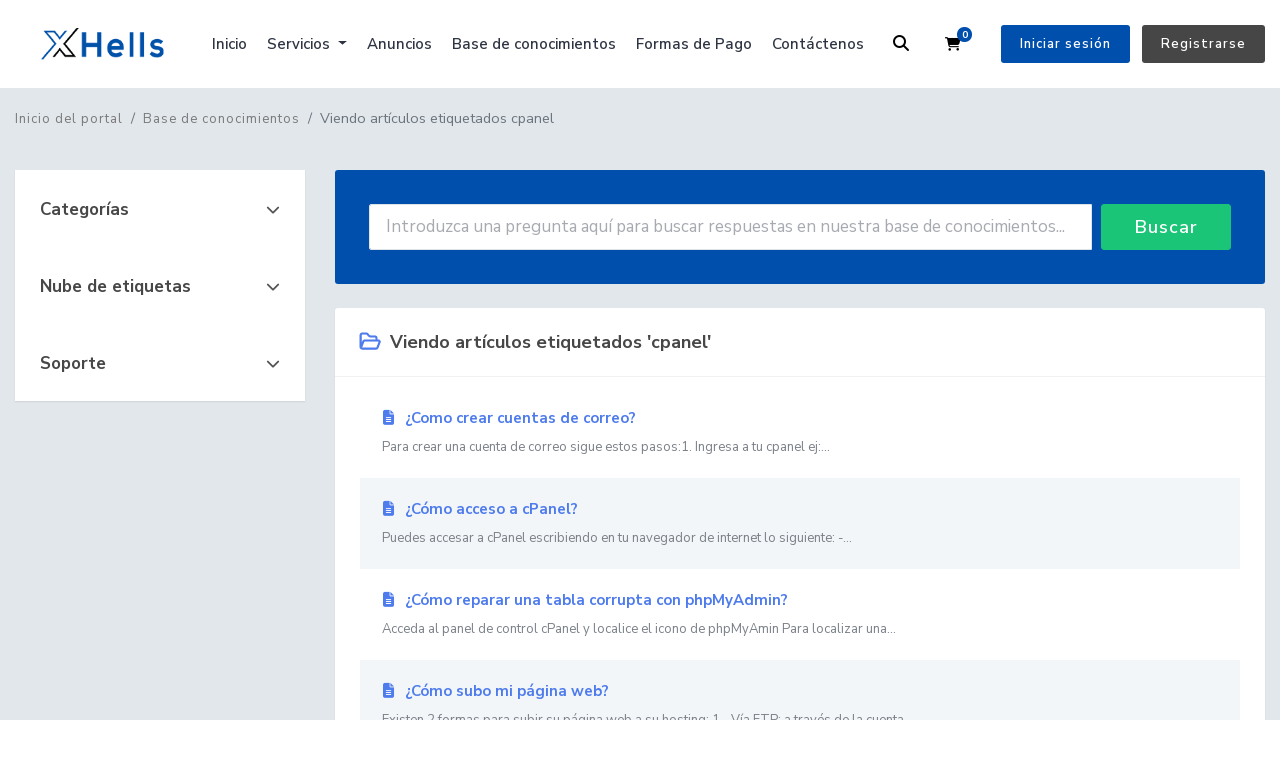

--- FILE ---
content_type: text/html; charset=utf-8
request_url: https://www.xhells.com/knowledgebase/tag/cpanel
body_size: 8717
content:
<!doctype html>
<html lang="en">
<head>
    <meta charset="utf-8" />
    <meta name="viewport" content="width=device-width, initial-scale=1, shrink-to-fit=no">
    <title>Base de conocimientos - XHells Services Inc.</title>
	<link rel="icon" type="image/x-icon" href="/templates/xhells/images/favicon.ico">
    <!-- Styling -->
<link href="/assets/fonts/css/open-sans-family.css" rel="stylesheet" type="text/css" />
<link href="/templates/twenty-one/css/all.min.css?v=dd2bc7" rel="stylesheet">
<link href="/templates/twenty-one/css/theme.min.css?v=dd2bc7" rel="stylesheet">
<link href="/assets/fonts/css/fontawesome.min.css" rel="stylesheet">
<link href="/assets/fonts/css/fontawesome-solid.min.css" rel="stylesheet">
<link href="/assets/fonts/css/fontawesome-regular.min.css" rel="stylesheet">
<link href="/assets/fonts/css/fontawesome-light.min.css" rel="stylesheet">
<link href="/assets/fonts/css/fontawesome-brands.min.css" rel="stylesheet">
<link href="/assets/fonts/css/fontawesome-duotone.min.css" rel="stylesheet">
<link href="/templates/xhells/css/custom.css" rel="stylesheet">

<script>
    var csrfToken = 'efd8fc668b2977e01f139025a3934295e41b895d',
        markdownGuide = 'Guía de Markdown',
        locale = 'en',
        saved = 'guardado',
        saving = 'guardando',
        whmcsBaseUrl = "";
    </script>
<script src="/templates/twenty-one/js/scripts.min.js?v=dd2bc7"></script>

			<link href="/templates/xhells/css/twentyx.css" rel="stylesheet">
			<script src="/templates/xhells/js/script-twenty-x.js"></script>
    
		<script>var clientLoggedIn = false;</script>
	
<!-- Dynamic Template Compatibility -->
<!-- Please update your theme to include or have a comment on the following to negate dynamic inclusion -->
<link rel="stylesheet" type="text/css" href="/assets/fonts/css/fontawesome.min.css" />


<!-- Dynamic Template Compatibility -->
<!-- Please update your theme to include or have a comment on the following to negate dynamic inclusion -->
<link rel="stylesheet" type="text/css" href="/assets/fonts/css/fontawesome-solid.min.css" />


<!-- Dynamic Template Compatibility -->
<!-- Please update your theme to include or have a comment on the following to negate dynamic inclusion -->
<link rel="stylesheet" type="text/css" href="/assets/fonts/css/fontawesome-regular.min.css" />


<!-- Dynamic Template Compatibility -->
<!-- Please update your theme to include or have a comment on the following to negate dynamic inclusion -->
<link rel="stylesheet" type="text/css" href="/assets/fonts/css/fontawesome-light.min.css" />


<!-- Dynamic Template Compatibility -->
<!-- Please update your theme to include or have a comment on the following to negate dynamic inclusion -->
<link rel="stylesheet" type="text/css" href="/assets/fonts/css/fontawesome-brands.min.css" />


<!-- Dynamic Template Compatibility -->
<!-- Please update your theme to include or have a comment on the following to negate dynamic inclusion -->
<link rel="stylesheet" type="text/css" href="/assets/fonts/css/fontawesome-duotone.min.css" />

</head>
<body class="primary-bg-color " data-phone-cc-input="1 ">
	    
	    <header id="header" class="header">
        		        <div class="navbar navbar-expand-xl main-navbar-wrapper not-login-20i-header">
							<div class="navbar navbar-light mobile-bar">
					<div class="container">
						<a class="navbar-brand mr-3" href="/index.php">
															<img src="/assets/img/logo.png" alt="XHells Services Inc." class="logo-img">
													</a>
						<form method="post" action="/knowledgebase/search" class="form-inline ml-auto form-knowldegbase-20i w-hidden">
<input type="hidden" name="token" value="efd8fc668b2977e01f139025a3934295e41b895d" />
							<div class="input-group search d-none d-xl-flex">
								<div class="input-group-prepend">
									<button class="btn btn-default" type="submit">
										<i class="fas fa-search"></i>
									</button>
								</div>
								<input class="form-control appended-form-control font-weight-light" type="text" name="search" placeholder="Busque en la base de conocimientos...">
							</div>
						</form>
						<ul class="navbar-nav toolbar top-nav-20i">
							<li class="nav-item ml-3">
								<a class="btn nav-link cart-btn" onclick="triggerSearchButtonToggle(this);">
									<i class="fas fa-search fa-fw"></i>
								</a>
							</li>
							<li class="nav-item ml-3">
								<a class="btn nav-link cart-btn" href="cart.php?a=view">
									<i class="far fa-shopping-cart fa-fw"></i>
									<span id="cartItemCount" class="badge badge-info">0</span>
									<span class="sr-only">Carrito</span>
								</a>
							</li>
							<li class="nav-item ml-3 d-xl-none">
								<button class="btn nav-link" type="button" data-toggle="collapse" data-target="#mainNavbar">
									<span class="fas fa-bars fa-fw"></span>
								</button>
							</li>
						</ul>
					</div>
				</div>
			            <div class="container">
                <div class="collapse navbar-collapse" id="mainNavbar">
                    <form method="post" action="/knowledgebase/search" class="d-xl-none">
<input type="hidden" name="token" value="efd8fc668b2977e01f139025a3934295e41b895d" />
                        <div class="input-group search w-100 mb-2">
                            <div class="input-group-prepend">
                                <button class="btn btn-default" type="submit">
                                    <i class="fas fa-search"></i>
                                </button>
                            </div>
                            <input class="form-control prepended-form-control" type="text" name="search" placeholder="Busque en la base de conocimientos...">
                        </div>
                    </form>
											<a class="navbar-brand mr-3" href="/index.php">
															<img src="/assets/img/logo.png" alt="XHells Services Inc." class="logo-img">
													</a>
					                    <ul id="nav" class="navbar-nav ml-auto ">
                            <li menuItemName="Inicio" class="d-block no-collapse" id="Primary_Navbar-Inicio">
        <a class="pr-4" href="/index.php">
                        Inicio
                    </a>
            </li>
    <li menuItemName="Services" class="d-block dropdown no-collapse" id="Primary_Navbar-Services">
        <a class="pr-4 dropdown-toggle" data-toggle="dropdown" aria-haspopup="true" aria-expanded="false" href="#">
                        Servicios
                    </a>
                    <ul class="dropdown-menu">
                                                <li menuItemName=" Alojamiento Web NVMe" class="dropdown-item" id="Primary_Navbar-Services-_Alojamiento_Web_NVMe">
                        <a href="/store/shared-hosting-us" class="dropdown-item px-2 py-0">
                            <i class="fas fa-stream text-primary"></i>&nbsp;                             Alojamiento Web NVMe
                                                    </a>
                    </li>
                                                                <li menuItemName="Alojamiento Web" class="dropdown-item" id="Primary_Navbar-Services-Alojamiento_Web">
                        <a href="/hosting-shared.php" class="dropdown-item px-2 py-0">
                            <i class="fas fa-server text-primary"></i>&nbsp;                            Alojamiento Web
                                                    </a>
                    </li>
                                                                <li menuItemName="Alojamiento Cloud SSD" class="dropdown-item" id="Primary_Navbar-Services-Alojamiento_Cloud_SSD">
                        <a href="/hosting-cloud.php" class="dropdown-item px-2 py-0">
                            <i class="fas fa-cloud text-primary"></i>&nbsp;                            Alojamiento Cloud SSD
                                                    </a>
                    </li>
                                                                <li menuItemName="NordVNP" class="dropdown-item" id="Primary_Navbar-Services-NordVNP">
                        <a href="/store/nordvpn" class="dropdown-item px-2 py-0">
                            <i class="fas fa-handshake text-primary"></i>&nbsp;                            NordVNP
                                                    </a>
                    </li>
                                                                <li menuItemName="Certificados de Seguridad SSL" class="dropdown-item" id="Primary_Navbar-Services-Certificados_de_Seguridad_SSL">
                        <a href="/store/ssl" class="dropdown-item px-2 py-0">
                            <i class="fas fa-lock text-primary"></i>&nbsp;                            Certificados de Seguridad SSL
                                                    </a>
                    </li>
                                                                <li menuItemName="Radios por Internet" class="dropdown-item" id="Primary_Navbar-Services-Radios_por_Internet">
                        <a href="/store/radios" class="dropdown-item px-2 py-0">
                            <i class="fas fa-music text-primary"></i>&nbsp;                            Radios por Internet
                                                    </a>
                    </li>
                                                                <li menuItemName="Respaldo Web" class="dropdown-item" id="Primary_Navbar-Services-Respaldo_Web">
                        <a href="/store/codeguard" class="dropdown-item px-2 py-0">
                            <i class="fas fa-hdd text-primary"></i>&nbsp;                            Backups de sitios web
                                                    </a>
                    </li>
                                                                <li menuItemName="Site Builder" class="dropdown-item" id="Primary_Navbar-Services-Site_Builder">
                        <a href="/store/site-builder" class="dropdown-item px-2 py-0">
                            <i class="fas fa-file-image text-primary"></i>&nbsp;                            Creador de sitios
                                                    </a>
                    </li>
                                                                <li menuItemName="Correo Profesional" class="dropdown-item" id="Primary_Navbar-Services-Correo_Profesional">
                        <a href="/store/professional-email" class="dropdown-item px-2 py-0">
                            <i class="fas fa-envelope text-primary"></i>&nbsp;                            Email profesional
                                                    </a>
                    </li>
                                                                <div class="dropdown-divider"></div>
                                                                <li menuItemName="Registrar Dominio" class="dropdown-item" id="Primary_Navbar-Services-Registrar_Dominio">
                        <a href="https://www.xhells.com/cart.php?a=add&domain=register" class="dropdown-item px-2 py-0">
                            <i class="fas fa-cloud-upload text-primary"></i>&nbsp;                            Registrar Dominio
                                                    </a>
                    </li>
                                                                <li menuItemName="Transferir Dominio" class="dropdown-item" id="Primary_Navbar-Services-Transferir_Dominio">
                        <a href="https://www.xhells.com/cart.php?a=add&domain=transfer" class="dropdown-item px-2 py-0">
                            <i class="fas fa-cloud-download text-primary"></i>&nbsp;                            Transferir Dominio
                                                    </a>
                    </li>
                                        </ul>
            </li>
    <li menuItemName="Anuncios" class="d-block" id="Primary_Navbar-Anuncios">
        <a class="pr-4" href="/announcements">
                        Anuncios
                    </a>
            </li>
    <li menuItemName="Knowledgebase" class="d-block" id="Primary_Navbar-Knowledgebase">
        <a class="pr-4" href="/knowledgebase">
                        Base de conocimientos
                    </a>
            </li>
    <li menuItemName="Formas de Pago" class="d-block" id="Primary_Navbar-Formas_de_Pago">
        <a class="pr-4" href="/pagos.php">
                        Formas de Pago
                    </a>
            </li>
    <li menuItemName="Contact Us" class="d-block" id="Primary_Navbar-Contact_Us">
        <a class="pr-4" href="/contact.php">
                        Contáctenos
                    </a>
            </li>
    <li class="d-none dropdown collapsable-dropdown">
        <a class="dropdown-toggle" href="#" id="navbarDropdownMenu" role="button" data-toggle="dropdown" aria-haspopup="true" aria-expanded="false">
            Más
        </a>
        <ul class="collapsable-dropdown-menu dropdown-menu" aria-labelledby="navbarDropdownMenu">
        </ul>
    </li>
                    </ul>
											<form method="post" action="/knowledgebase/search" class="form-inline ml-auto form-knowldegbase-20i-without-login w-hidden">
<input type="hidden" name="token" value="efd8fc668b2977e01f139025a3934295e41b895d" />
							<div class="input-group search d-none d-xl-flex">
								<div class="input-group-prepend">
									<button class="btn btn-default" type="submit">
										<i class="fas fa-search"></i>
									</button>
								</div>
								<input class="form-control appended-form-control font-weight-light" type="text" name="search" placeholder="Busque en la base de conocimientos...">
							</div>
						</form>
						<div class="right-part-20i">
							<a class="search-20i" onclick="triggerSearchButtonToggleWithoutLogin(this);"><i class="fas fa-search fa-fw"></i></a>
							<a class="btn nav-link cart-btn cartbtn-20i" href="cart.php?a=view">
								<i class="far fa-shopping-cart fa-fw"></i>
								<span id="cartItemCount" class="badge badge-info">0</span>
								<span class="sr-only">Carrito</span>
							</a>
							<a href="/clientarea.php" class="login-btn-20i">Iniciar sesión</a>
							<a href="/register.php" class="register-btn-20i">Registrarse</a>
						</div>
					                </div>
            </div>
        </div>
    </header>

    			<nav class="master-breadcrumb" aria-label="breadcrumb">
			<div class="container">
				<ol class="breadcrumb">
            <li class="breadcrumb-item">
            <a href="https://www.xhells.com">            Inicio del portal
            </a>        </li>
            <li class="breadcrumb-item">
            <a href="/knowledgebase">            Base de conocimientos
            </a>        </li>
            <li class="breadcrumb-item active" aria-current="page">
                        Viendo artículos etiquetados cpanel
                    </li>
    </ol>
			</div>
		</nav>
	        
    <section id="main-body" class="body-background-20i knowledgebasecat-page-20i">
        <div class="container">
            <div class="row">
                            <div class="col-lg-4 col-xl-3">
                    <div class="sidebar">
                            <div menuItemName="Support Knowledgebase Categories" class="mb-3 card card-sidebar d-none d-md-block">
        <div class="card-header">
            <h3 class="card-title m-0">
                <i class="fas fa-info"></i>&nbsp;                Categorías
                                <i class="fas fa-chevron-up card-minimise float-right"></i>
            </h3>
        </div>
        <div class="collapsable-card-body">
                                        <div class="list-group list-group-flush d-md-flex" role="tablist">
                                                                        <a menuItemName="Support Knowledgebase Category 10"
                               href="/knowledgebase/10/Bases-de-Datos"
                               class="list-group-item list-group-item-action"
                                                                                                                                                           id="Primary_Sidebar-Support_Knowledgebase_Categories-Support_Knowledgebase_Category_10"
                            >
                                <div class="sidebar-menu-item-wrapper">
                                                                        <div class="sidebar-menu-item-label">
                                        <div class="truncate">Bases de Datos</div>
                                    </div>
                                                                            <div class="sidebar-menu-item-badge">
                                            <span class="badge">2</span>
                                        </div>
                                                                    </div>
                            </a>
                                                                                                <a menuItemName="Support Knowledgebase Category 5"
                               href="/knowledgebase/5/Certificado-SSL"
                               class="list-group-item list-group-item-action"
                                                                                                                                                           id="Primary_Sidebar-Support_Knowledgebase_Categories-Support_Knowledgebase_Category_5"
                            >
                                <div class="sidebar-menu-item-wrapper">
                                                                        <div class="sidebar-menu-item-label">
                                        <div class="truncate">Certificado SSL</div>
                                    </div>
                                                                            <div class="sidebar-menu-item-badge">
                                            <span class="badge">8</span>
                                        </div>
                                                                    </div>
                            </a>
                                                                                                <a menuItemName="Support Knowledgebase Category 3"
                               href="/knowledgebase/3/Correo-Electronico"
                               class="list-group-item list-group-item-action"
                                                                                                                                                           id="Primary_Sidebar-Support_Knowledgebase_Categories-Support_Knowledgebase_Category_3"
                            >
                                <div class="sidebar-menu-item-wrapper">
                                                                        <div class="sidebar-menu-item-label">
                                        <div class="truncate">Correo Electrónico</div>
                                    </div>
                                                                            <div class="sidebar-menu-item-badge">
                                            <span class="badge">11</span>
                                        </div>
                                                                    </div>
                            </a>
                                                                                                <a menuItemName="Support Knowledgebase Category 7"
                               href="/knowledgebase/7/Dominios"
                               class="list-group-item list-group-item-action"
                                                                                                                                                           id="Primary_Sidebar-Support_Knowledgebase_Categories-Support_Knowledgebase_Category_7"
                            >
                                <div class="sidebar-menu-item-wrapper">
                                                                        <div class="sidebar-menu-item-label">
                                        <div class="truncate">Dominios</div>
                                    </div>
                                                                            <div class="sidebar-menu-item-badge">
                                            <span class="badge">7</span>
                                        </div>
                                                                    </div>
                            </a>
                                                                                                <a menuItemName="Support Knowledgebase Category 6"
                               href="/knowledgebase/6/Hosting"
                               class="list-group-item list-group-item-action"
                                                                                                                                                           id="Primary_Sidebar-Support_Knowledgebase_Categories-Support_Knowledgebase_Category_6"
                            >
                                <div class="sidebar-menu-item-wrapper">
                                                                        <div class="sidebar-menu-item-label">
                                        <div class="truncate">Hosting</div>
                                    </div>
                                                                            <div class="sidebar-menu-item-badge">
                                            <span class="badge">9</span>
                                        </div>
                                                                    </div>
                            </a>
                                                                                                <a menuItemName="Support Knowledgebase Category 4"
                               href="/knowledgebase/4/Preguntas-Generales"
                               class="list-group-item list-group-item-action"
                                                                                                                                                           id="Primary_Sidebar-Support_Knowledgebase_Categories-Support_Knowledgebase_Category_4"
                            >
                                <div class="sidebar-menu-item-wrapper">
                                                                        <div class="sidebar-menu-item-label">
                                        <div class="truncate">Preguntas Generales</div>
                                    </div>
                                                                            <div class="sidebar-menu-item-badge">
                                            <span class="badge">3</span>
                                        </div>
                                                                    </div>
                            </a>
                                                                                                <a menuItemName="Support Knowledgebase Category 1"
                               href="/knowledgebase/1/Radio-por-Internet"
                               class="list-group-item list-group-item-action"
                                                                                                                                                           id="Primary_Sidebar-Support_Knowledgebase_Categories-Support_Knowledgebase_Category_1"
                            >
                                <div class="sidebar-menu-item-wrapper">
                                                                        <div class="sidebar-menu-item-label">
                                        <div class="truncate">Radio por Internet</div>
                                    </div>
                                                                            <div class="sidebar-menu-item-badge">
                                            <span class="badge">19</span>
                                        </div>
                                                                    </div>
                            </a>
                                                                                                <a menuItemName="Support Knowledgebase Category 14"
                               href="/knowledgebase/14/VPS"
                               class="list-group-item list-group-item-action"
                                                                                                                                                           id="Primary_Sidebar-Support_Knowledgebase_Categories-Support_Knowledgebase_Category_14"
                            >
                                <div class="sidebar-menu-item-wrapper">
                                                                        <div class="sidebar-menu-item-label">
                                        <div class="truncate">VPS</div>
                                    </div>
                                                                            <div class="sidebar-menu-item-badge">
                                            <span class="badge">8</span>
                                        </div>
                                                                    </div>
                            </a>
                                                            </div>
                    </div>
            </div>
                    <div class="card d-block d-md-none bg-light">
            <div class="card-header">
                <h3 class="card-title">
                    <i class="fas fa-info"></i>&nbsp;                    Categorías
                                    </h3>
            </div>
            <div class="card-body">
                <form role="form">
                    <select class="form-control" onchange="selectChangeNavigate(this)">
                                                    <option menuItemName="Support Knowledgebase Category 10" value="/knowledgebase/10/Bases-de-Datos" class="list-group-item list-group-item-action" >
                                <div class="truncate">Bases de Datos</div>
                                (2)                            </option>
                                                    <option menuItemName="Support Knowledgebase Category 5" value="/knowledgebase/5/Certificado-SSL" class="list-group-item list-group-item-action" >
                                <div class="truncate">Certificado SSL</div>
                                (8)                            </option>
                                                    <option menuItemName="Support Knowledgebase Category 3" value="/knowledgebase/3/Correo-Electronico" class="list-group-item list-group-item-action" >
                                <div class="truncate">Correo Electrónico</div>
                                (11)                            </option>
                                                    <option menuItemName="Support Knowledgebase Category 7" value="/knowledgebase/7/Dominios" class="list-group-item list-group-item-action" >
                                <div class="truncate">Dominios</div>
                                (7)                            </option>
                                                    <option menuItemName="Support Knowledgebase Category 6" value="/knowledgebase/6/Hosting" class="list-group-item list-group-item-action" >
                                <div class="truncate">Hosting</div>
                                (9)                            </option>
                                                    <option menuItemName="Support Knowledgebase Category 4" value="/knowledgebase/4/Preguntas-Generales" class="list-group-item list-group-item-action" >
                                <div class="truncate">Preguntas Generales</div>
                                (3)                            </option>
                                                    <option menuItemName="Support Knowledgebase Category 1" value="/knowledgebase/1/Radio-por-Internet" class="list-group-item list-group-item-action" >
                                <div class="truncate">Radio por Internet</div>
                                (19)                            </option>
                                                    <option menuItemName="Support Knowledgebase Category 14" value="/knowledgebase/14/VPS" class="list-group-item list-group-item-action" >
                                <div class="truncate">VPS</div>
                                (8)                            </option>
                                            </select>
                </form>
            </div>
                    </div>
                        </div>
                                            <div class="d-none d-lg-block sidebar">
                                <div menuItemName="Support Knowledgebase Tag Cloud" class="mb-3 card card-sidebar">
        <div class="card-header">
            <h3 class="card-title m-0">
                <i class="fas fa-cloud"></i>&nbsp;                Nube de etiquetas
                                <i class="fas fa-chevron-up card-minimise float-right"></i>
            </h3>
        </div>
        <div class="collapsable-card-body">
                            <div class="card-body">
                    <a href="/knowledgebase/tag/actualizacion" style="font-size:24px;">actualizacion</a>
<a href="/knowledgebase/tag/almalinux" style="font-size:12px;">almalinux</a>
<a href="/knowledgebase/tag/alternativas" style="font-size:12px;">alternativas</a>
<a href="/knowledgebase/tag/apache" style="font-size:12px;">apache</a>
<a href="/knowledgebase/tag/archivos" style="font-size:12px;">archivos</a>
<a href="/knowledgebase/tag/asistente-de-copia-de-seguridad" style="font-size:12px;">asistente de copia de seguridad</a>
<a href="/knowledgebase/tag/audio" style="font-size:24px;">audio</a>
<a href="/knowledgebase/tag/audio-por-internet" style="font-size:12px;">audio por internet</a>
<a href="/knowledgebase/tag/autodj" style="font-size:20px;">autodj</a>
<a href="/knowledgebase/tag/backup" style="font-size:12px;">backup</a>
<a href="/knowledgebase/tag/bandwidth" style="font-size:12px;">bandwidth</a>
<a href="/knowledgebase/tag/bases-de-datos" style="font-size:24px;">bases de datos</a>
<a href="/knowledgebase/tag/brinca" style="font-size:12px;">brinca</a>
<a href="/knowledgebase/tag/buffer" style="font-size:12px;">buffer</a>
<a href="/knowledgebase/tag/butt" style="font-size:12px;">butt</a>
<a href="/knowledgebase/tag/centova" style="font-size:20px;">centova</a>
<a href="/knowledgebase/tag/certificado" style="font-size:20px;">certificado</a>
<a href="/knowledgebase/tag/certificado-de-seguridad" style="font-size:20px;">certificado de seguridad</a>
<a href="/knowledgebase/tag/certificado-ssl" style="font-size:20px;">certificado ssl</a>
<a href="/knowledgebase/tag/certificados" style="font-size:20px;">certificados</a>
<a href="/knowledgebase/tag/cliente" style="font-size:12px;">cliente</a>
<a href="/knowledgebase/tag/codigo" style="font-size:20px;">codigo</a>
<a href="/knowledgebase/tag/codigos" style="font-size:12px;">codigos</a>
<a href="/knowledgebase/tag/configuracion" style="font-size:20px;">configuracion</a>
<a href="/knowledgebase/tag/copia-de-seguridad" style="font-size:12px;">copia de seguridad</a>
<a href="/knowledgebase/tag/correo" style="font-size:20px;">correo</a>
<a href="/knowledgebase/tag/cpanel" style="font-size:20px;">cpanel</a>
<a href="/knowledgebase/tag/CSR" style="font-size:12px;">CSR</a>
<a href="/knowledgebase/tag/cyberpanel" style="font-size:12px;">cyberpanel</a>
<a href="/knowledgebase/tag/diferencias" style="font-size:24px;">diferencias</a>
<a href="/knowledgebase/tag/directadmin" style="font-size:20px;">directadmin</a>
<a href="/knowledgebase/tag/directorio" style="font-size:12px;">directorio</a>
<a href="/knowledgebase/tag/dominio" style="font-size:20px;">dominio</a>
<a href="/knowledgebase/tag/dominios" style="font-size:20px;">dominios</a>
<a href="/knowledgebase/tag/dsp" style="font-size:12px;">dsp</a>
<a href="/knowledgebase/tag/dv" style="font-size:12px;">dv</a>
<a href="/knowledgebase/tag/edcast" style="font-size:24px;">edcast</a>
<a href="/knowledgebase/tag/en-vivo" style="font-size:12px;">en vivo</a>
<a href="/knowledgebase/tag/epp" style="font-size:12px;">epp</a>
<a href="/knowledgebase/tag/error" style="font-size:20px;">error</a>
<a href="/knowledgebase/tag/error-404" style="font-size:12px;">error 404</a>
<a href="/knowledgebase/tag/error-508" style="font-size:12px;">error 508</a>
<a href="/knowledgebase/tag/estacion-de-radio" style="font-size:12px;">estacion de radio</a>
<a href="/knowledgebase/tag/ev" style="font-size:12px;">ev</a>
<a href="/knowledgebase/tag/exceeded" style="font-size:12px;">exceeded</a>
<a href="/knowledgebase/tag/factura" style="font-size:20px;">factura</a>
<a href="/knowledgebase/tag/factura-electronica" style="font-size:20px;">factura electronica</a>
<a href="/knowledgebase/tag/fiscal" style="font-size:12px;">fiscal</a>
<a href="/knowledgebase/tag/forzar" style="font-size:24px;">forzar</a>
<a href="/knowledgebase/tag/fragmentos" style="font-size:12px;">fragmentos</a>
<a href="/knowledgebase/tag/ftp" style="font-size:24px;">ftp</a>
<a href="/knowledgebase/tag/google" style="font-size:12px;">google</a>
<a href="/knowledgebase/tag/gratis" style="font-size:24px;">gratis</a>
<a href="/knowledgebase/tag/gratuito" style="font-size:20px;">gratuito</a>
<a href="/knowledgebase/tag/hosting" style="font-size:20px;">hosting</a>
<a href="/knowledgebase/tag/htaccess" style="font-size:24px;">htaccess</a>
<a href="/knowledgebase/tag/html5" style="font-size:12px;">html5</a>
<a href="/knowledgebase/tag/https" style="font-size:12px;">https</a>
<a href="/knowledgebase/tag/icann" style="font-size:12px;">icann</a>
<a href="/knowledgebase/tag/icecast" style="font-size:16px;">icecast</a>
<a href="/knowledgebase/tag/ilimitado" style="font-size:12px;">ilimitado</a>
<a href="/knowledgebase/tag/imap" style="font-size:12px;">imap</a>
<a href="/knowledgebase/tag/instalacion" style="font-size:24px;">instalacion</a>
<a href="/knowledgebase/tag/instalacion-en-cpanel" style="font-size:12px;">instalacion en cpanel</a>
<a href="/knowledgebase/tag/instalar" style="font-size:24px;">instalar</a>
<a href="/knowledgebase/tag/intro" style="font-size:12px;">intro</a>
<a href="/knowledgebase/tag/lets-encrypt" style="font-size:20px;">lets encrypt</a>
<a href="/knowledgebase/tag/limit" style="font-size:12px;">limit</a>
<a href="/knowledgebase/tag/limit-is-reached" style="font-size:12px;">limit is reached</a>
<a href="/knowledgebase/tag/limite" style="font-size:12px;">limite</a>
<a href="/knowledgebase/tag/mantenimiento" style="font-size:12px;">mantenimiento</a>
<a href="/knowledgebase/tag/musica" style="font-size:12px;">musica</a>
<a href="/knowledgebase/tag/musica-por-internet" style="font-size:12px;">musica por internet</a>
<a href="/knowledgebase/tag/mysql" style="font-size:24px;">mysql</a>
<a href="/knowledgebase/tag/ngnix" style="font-size:12px;">ngnix</a>
<a href="/knowledgebase/tag/no-loaded" style="font-size:12px;">no loaded</a>
<a href="/knowledgebase/tag/nombre-de-dominio" style="font-size:12px;">nombre de dominio</a>
<a href="/knowledgebase/tag/ov" style="font-size:12px;">ov</a>
<a href="/knowledgebase/tag/pagina" style="font-size:12px;">pagina</a>
<a href="/knowledgebase/tag/pagos" style="font-size:12px;">pagos</a>
<a href="/knowledgebase/tag/panel-de-control" style="font-size:20px;">panel de control</a>
<a href="/knowledgebase/tag/personalizar" style="font-size:12px;">personalizar</a>
<a href="/knowledgebase/tag/phmyadmin" style="font-size:12px;">phmyadmin</a>
<a href="/knowledgebase/tag/phpmyadmin" style="font-size:24px;">phpmyadmin</a>
<a href="/knowledgebase/tag/playlist" style="font-size:12px;">playlist</a>
<a href="/knowledgebase/tag/plugin" style="font-size:24px;">plugin</a>
<a href="/knowledgebase/tag/politicas" style="font-size:24px;">politicas</a>
<a href="/knowledgebase/tag/pop3" style="font-size:12px;">pop3</a>
<a href="/knowledgebase/tag/privacy" style="font-size:12px;">privacy</a>
<a href="/knowledgebase/tag/problema" style="font-size:20px;">problema</a>
<a href="/knowledgebase/tag/programa" style="font-size:12px;">programa</a>
<a href="/knowledgebase/tag/programacion" style="font-size:12px;">programacion</a>
<a href="/knowledgebase/tag/programas" style="font-size:12px;">programas</a>
<a href="/knowledgebase/tag/propagacion" style="font-size:12px;">propagacion</a>
<a href="/knowledgebase/tag/propiedad" style="font-size:12px;">propiedad</a>
<a href="/knowledgebase/tag/radio" style="font-size:20px;">radio</a>
<a href="/knowledgebase/tag/radio-por-internet" style="font-size:24px;">radio por internet</a>
<a href="/knowledgebase/tag/radioboss" style="font-size:12px;">radioboss</a>
<a href="/knowledgebase/tag/registrar" style="font-size:24px;">registrar</a>
<a href="/knowledgebase/tag/registro" style="font-size:24px;">registro</a>
<a href="/knowledgebase/tag/rembolsos" style="font-size:12px;">rembolsos</a>
<a href="/knowledgebase/tag/reparar" style="font-size:12px;">reparar</a>
<a href="/knowledgebase/tag/reproductor" style="font-size:12px;">reproductor</a>
<a href="/knowledgebase/tag/respaldos" style="font-size:12px;">respaldos</a>
<a href="/knowledgebase/tag/sam-broadcasting" style="font-size:12px;">sam broadcasting</a>
<a href="/knowledgebase/tag/sat" style="font-size:12px;">sat</a>
<a href="/knowledgebase/tag/seguridad" style="font-size:24px;">seguridad</a>
<a href="/knowledgebase/tag/shoutcast" style="font-size:10px;">shoutcast</a>
<a href="/knowledgebase/tag/smtp" style="font-size:12px;">smtp</a>
<a href="/knowledgebase/tag/software" style="font-size:24px;">software</a>
<a href="/knowledgebase/tag/spam" style="font-size:20px;">spam</a>
<a href="/knowledgebase/tag/ssl" style="font-size:20px;">ssl</a>
<a href="/knowledgebase/tag/stream" style="font-size:12px;">stream</a>
<a href="/knowledgebase/tag/streaming" style="font-size:12px;">streaming</a>
<a href="/knowledgebase/tag/transferencia" style="font-size:24px;">transferencia</a>
<a href="/knowledgebase/tag/transmitir-en-vivo" style="font-size:24px;">transmitir en vivo</a>
<a href="/knowledgebase/tag/unmetered" style="font-size:12px;">unmetered</a>
<a href="/knowledgebase/tag/virtual-dj" style="font-size:12px;">virtual dj</a>
<a href="/knowledgebase/tag/vps" style="font-size:24px;">vps</a>
<a href="/knowledgebase/tag/web" style="font-size:12px;">web</a>
<a href="/knowledgebase/tag/webmail" style="font-size:24px;">webmail</a>
<a href="/knowledgebase/tag/whois" style="font-size:12px;">whois</a>
<a href="/knowledgebase/tag/winamp" style="font-size:20px;">winamp</a>
<a href="/knowledgebase/tag/wordpress" style="font-size:12px;">wordpress</a>

                </div>
                                </div>
            </div>
        <div menuItemName="Support" class="mb-3 card card-sidebar">
        <div class="card-header">
            <h3 class="card-title m-0">
                <i class="far fa-life-ring"></i>&nbsp;                Soporte
                                <i class="fas fa-chevron-up card-minimise float-right"></i>
            </h3>
        </div>
        <div class="collapsable-card-body">
                                        <div class="list-group list-group-flush d-md-flex" role="tablist">
                                                                        <a menuItemName="Support Tickets"
                               href="/supporttickets.php"
                               class="list-group-item list-group-item-action"
                                                                                                                                                           id="Secondary_Sidebar-Support-Support_Tickets"
                            >
                                <div class="sidebar-menu-item-wrapper">
                                                                            <div class="sidebar-menu-item-icon-wrapper">
                                                                                        <i class="fas fa-ticket-alt fa-fw sidebar-menu-item-icon"></i>
                                        </div>
                                                                        <div class="sidebar-menu-item-label">
                                        Mis tickets de soporte
                                    </div>
                                                                    </div>
                            </a>
                                                                                                <a menuItemName="Announcements"
                               href="/announcements"
                               class="list-group-item list-group-item-action"
                                                                                                                                                           id="Secondary_Sidebar-Support-Announcements"
                            >
                                <div class="sidebar-menu-item-wrapper">
                                                                            <div class="sidebar-menu-item-icon-wrapper">
                                                                                        <i class="fas fa-list fa-fw sidebar-menu-item-icon"></i>
                                        </div>
                                                                        <div class="sidebar-menu-item-label">
                                        Anuncios
                                    </div>
                                                                    </div>
                            </a>
                                                                                                <a menuItemName="Knowledgebase"
                               href="/knowledgebase"
                               class="list-group-item list-group-item-action active"
                                                                                                                                                           id="Secondary_Sidebar-Support-Knowledgebase"
                            >
                                <div class="sidebar-menu-item-wrapper">
                                                                            <div class="sidebar-menu-item-icon-wrapper">
                                                                                        <i class="fas fa-info-circle fa-fw sidebar-menu-item-icon"></i>
                                        </div>
                                                                        <div class="sidebar-menu-item-label">
                                        Base de conocimientos
                                    </div>
                                                                    </div>
                            </a>
                                                                                                <a menuItemName="Downloads"
                               href="/download"
                               class="list-group-item list-group-item-action"
                                                                                                                                                           id="Secondary_Sidebar-Support-Downloads"
                            >
                                <div class="sidebar-menu-item-wrapper">
                                                                            <div class="sidebar-menu-item-icon-wrapper">
                                                                                        <i class="fas fa-download fa-fw sidebar-menu-item-icon"></i>
                                        </div>
                                                                        <div class="sidebar-menu-item-label">
                                        Descargas
                                    </div>
                                                                    </div>
                            </a>
                                                                                                <a menuItemName="Network Status"
                               href="/serverstatus.php"
                               class="list-group-item list-group-item-action"
                                                                                                                                                           id="Secondary_Sidebar-Support-Network_Status"
                            >
                                <div class="sidebar-menu-item-wrapper">
                                                                            <div class="sidebar-menu-item-icon-wrapper">
                                                                                        <i class="fas fa-rocket fa-fw sidebar-menu-item-icon"></i>
                                        </div>
                                                                        <div class="sidebar-menu-item-label">
                                        Estado de la red
                                    </div>
                                                                    </div>
                            </a>
                                                                                                <a menuItemName="Open Ticket"
                               href="/submitticket.php"
                               class="list-group-item list-group-item-action"
                                                                                                                                                           id="Secondary_Sidebar-Support-Open_Ticket"
                            >
                                <div class="sidebar-menu-item-wrapper">
                                                                            <div class="sidebar-menu-item-icon-wrapper">
                                                                                        <i class="fas fa-comments fa-fw sidebar-menu-item-icon"></i>
                                        </div>
                                                                        <div class="sidebar-menu-item-label">
                                        Abrir ticket
                                    </div>
                                                                    </div>
                            </a>
                                                            </div>
                    </div>
            </div>
                            </div>
                                    </div>
                        <div class="col-lg-8 col-xl-9 primary-content">

<div class="knowledgebase-base-cat-20i">
<form role="form" method="post" action="/knowledgebase/search" class="mb-4">
<input type="hidden" name="token" value="efd8fc668b2977e01f139025a3934295e41b895d" />
    <div class="input-group input-group-lg kb-search">
        <input type="text"  id="inputKnowledgebaseSearch" name="search" class="form-control font-weight-light" placeholder="Introduzca una pregunta aquí para buscar respuestas en nuestra base de conocimientos..." value="" />
        <div class="input-group-append">
            <button type="submit" id="btnKnowledgebaseSearch" class="btn btn-primary btn-input-padded-responsive">
                Buscar
            </button>
        </div>
    </div>
</form>


    <div class="card">
        <div class="card-body">
            <h3 class="card-title m-0">
                <i class="fal fa-folder-open fa-fw"></i>
                                    Viendo artículos etiquetados 'cpanel'
                            </h3>
        </div>
        <div class="list-group list-group-flush">
                            <a href="/knowledgebase/36/-iComo-crear-cuentas-de-correo.html" class="list-group-item kb-article-item">
                    <i class="fal fa-file-alt fa-fw text-black-50"></i>
                     ¿Como crear cuentas de correo?
                    <small>Para crear una cuenta de correo sigue estos pasos:1. Ingresa a tu cpanel ej:...</small>
                </a>
                            <a href="/knowledgebase/9/iComo-acceso-a-cPanel.html" class="list-group-item kb-article-item">
                    <i class="fal fa-file-alt fa-fw text-black-50"></i>
                    ¿Cómo acceso a cPanel?
                    <small>Puedes accesar a cPanel escribiendo en tu navegador de internet lo siguiente:
-...</small>
                </a>
                            <a href="/knowledgebase/50/iComo-reparar-una-tabla-corrupta-con-phpMyAdmin.html" class="list-group-item kb-article-item">
                    <i class="fal fa-file-alt fa-fw text-black-50"></i>
                    ¿Cómo reparar una tabla corrupta con phpMyAdmin?
                    <small>
Acceda al panel de control cPanel y localice el icono de phpMyAmin



Para localizar una...</small>
                </a>
                            <a href="/knowledgebase/10/iComo-subo-mi-pagina-web.html" class="list-group-item kb-article-item">
                    <i class="fal fa-file-alt fa-fw text-black-50"></i>
                    ¿Cómo subo mi página web?
                    <small>Existen 2 formas para subir su página web a su hosting:
1.- Vía FTP: a través de la cuenta...</small>
                </a>
                            <a href="/knowledgebase/78/Alternativas-a-cPanel.html" class="list-group-item kb-article-item">
                    <i class="fal fa-file-alt fa-fw text-black-50"></i>
                    Alternativas a cPanel
                    <small>cPanel es el panel de control más utilizado a nivel mundial, junto a Plesk, para el control del...</small>
                </a>
                            <a href="/knowledgebase/51/Bases-de-datos-conocimientos-basicos.html" class="list-group-item kb-article-item">
                    <i class="fal fa-file-alt fa-fw text-black-50"></i>
                    Bases de datos: conocimientos básicos
                    <small>Base de datos es un conjunto de datos comunes que se almacenan sin redundancia para ser útiles en...</small>
                </a>
                            <a href="/knowledgebase/45/Como-instalar-el-Certificado-Gratuito-Lets-Encrypt-en-cPanel.html" class="list-group-item kb-article-item">
                    <i class="fal fa-file-alt fa-fw text-black-50"></i>
                    Como instalar el Certificado Gratuito Lets Encrypt en cPanel
                    <small>Este proceso es automático no es necesario acciones de su parte, considere que si su dominio se...</small>
                </a>
                            <a href="/knowledgebase/55/Copia-de-Seguridad.html" class="list-group-item kb-article-item">
                    <i class="fal fa-file-alt fa-fw text-black-50"></i>
                    Copia de Seguridad
                    <small>"Asistente de copia de seguridad"En cPanel ir a Asistente de copia de seguridad puede hacer Copia...</small>
                </a>
                            <a href="/knowledgebase/46/He-configurado-mi-sitio-para-utilizar-SSL-pero-no-se-muestra-el-candado-seguridad.html" class="list-group-item kb-article-item">
                    <i class="fal fa-file-alt fa-fw text-black-50"></i>
                    He configurado mi sitio para utilizar SSL pero no se muestra el candado seguridad
                    <small>Verifique si ya esta activado ingresando a su cuenta cPanel del lado derecho junto al nombre del...</small>
                </a>
                    </div>
    </div>

<a href="javascript:history.go(-1)" class="btn btn-default px-4">
    &laquo; Atrás
</a>

</div>
<p style="text-align:center;">Powered by <a href="https://www.whmcs.com/" target="_blank">WHMCompleteSolution</a></p>
                    </div>

                    </div>
                                            <div class="d-md-none col-md-3 sidebar sidebar-secondary">
                                <div menuItemName="Support Knowledgebase Tag Cloud" class="mb-3 card card-sidebar">
        <div class="card-header">
            <h3 class="card-title m-0">
                <i class="fas fa-cloud"></i>&nbsp;                Nube de etiquetas
                                <i class="fas fa-chevron-up card-minimise float-right"></i>
            </h3>
        </div>
        <div class="collapsable-card-body">
                            <div class="card-body">
                    <a href="/knowledgebase/tag/actualizacion" style="font-size:24px;">actualizacion</a>
<a href="/knowledgebase/tag/almalinux" style="font-size:12px;">almalinux</a>
<a href="/knowledgebase/tag/alternativas" style="font-size:12px;">alternativas</a>
<a href="/knowledgebase/tag/apache" style="font-size:12px;">apache</a>
<a href="/knowledgebase/tag/archivos" style="font-size:12px;">archivos</a>
<a href="/knowledgebase/tag/asistente-de-copia-de-seguridad" style="font-size:12px;">asistente de copia de seguridad</a>
<a href="/knowledgebase/tag/audio" style="font-size:24px;">audio</a>
<a href="/knowledgebase/tag/audio-por-internet" style="font-size:12px;">audio por internet</a>
<a href="/knowledgebase/tag/autodj" style="font-size:20px;">autodj</a>
<a href="/knowledgebase/tag/backup" style="font-size:12px;">backup</a>
<a href="/knowledgebase/tag/bandwidth" style="font-size:12px;">bandwidth</a>
<a href="/knowledgebase/tag/bases-de-datos" style="font-size:24px;">bases de datos</a>
<a href="/knowledgebase/tag/brinca" style="font-size:12px;">brinca</a>
<a href="/knowledgebase/tag/buffer" style="font-size:12px;">buffer</a>
<a href="/knowledgebase/tag/butt" style="font-size:12px;">butt</a>
<a href="/knowledgebase/tag/centova" style="font-size:20px;">centova</a>
<a href="/knowledgebase/tag/certificado" style="font-size:20px;">certificado</a>
<a href="/knowledgebase/tag/certificado-de-seguridad" style="font-size:20px;">certificado de seguridad</a>
<a href="/knowledgebase/tag/certificado-ssl" style="font-size:20px;">certificado ssl</a>
<a href="/knowledgebase/tag/certificados" style="font-size:20px;">certificados</a>
<a href="/knowledgebase/tag/cliente" style="font-size:12px;">cliente</a>
<a href="/knowledgebase/tag/codigo" style="font-size:20px;">codigo</a>
<a href="/knowledgebase/tag/codigos" style="font-size:12px;">codigos</a>
<a href="/knowledgebase/tag/configuracion" style="font-size:20px;">configuracion</a>
<a href="/knowledgebase/tag/copia-de-seguridad" style="font-size:12px;">copia de seguridad</a>
<a href="/knowledgebase/tag/correo" style="font-size:20px;">correo</a>
<a href="/knowledgebase/tag/cpanel" style="font-size:20px;">cpanel</a>
<a href="/knowledgebase/tag/CSR" style="font-size:12px;">CSR</a>
<a href="/knowledgebase/tag/cyberpanel" style="font-size:12px;">cyberpanel</a>
<a href="/knowledgebase/tag/diferencias" style="font-size:24px;">diferencias</a>
<a href="/knowledgebase/tag/directadmin" style="font-size:20px;">directadmin</a>
<a href="/knowledgebase/tag/directorio" style="font-size:12px;">directorio</a>
<a href="/knowledgebase/tag/dominio" style="font-size:20px;">dominio</a>
<a href="/knowledgebase/tag/dominios" style="font-size:20px;">dominios</a>
<a href="/knowledgebase/tag/dsp" style="font-size:12px;">dsp</a>
<a href="/knowledgebase/tag/dv" style="font-size:12px;">dv</a>
<a href="/knowledgebase/tag/edcast" style="font-size:24px;">edcast</a>
<a href="/knowledgebase/tag/en-vivo" style="font-size:12px;">en vivo</a>
<a href="/knowledgebase/tag/epp" style="font-size:12px;">epp</a>
<a href="/knowledgebase/tag/error" style="font-size:20px;">error</a>
<a href="/knowledgebase/tag/error-404" style="font-size:12px;">error 404</a>
<a href="/knowledgebase/tag/error-508" style="font-size:12px;">error 508</a>
<a href="/knowledgebase/tag/estacion-de-radio" style="font-size:12px;">estacion de radio</a>
<a href="/knowledgebase/tag/ev" style="font-size:12px;">ev</a>
<a href="/knowledgebase/tag/exceeded" style="font-size:12px;">exceeded</a>
<a href="/knowledgebase/tag/factura" style="font-size:20px;">factura</a>
<a href="/knowledgebase/tag/factura-electronica" style="font-size:20px;">factura electronica</a>
<a href="/knowledgebase/tag/fiscal" style="font-size:12px;">fiscal</a>
<a href="/knowledgebase/tag/forzar" style="font-size:24px;">forzar</a>
<a href="/knowledgebase/tag/fragmentos" style="font-size:12px;">fragmentos</a>
<a href="/knowledgebase/tag/ftp" style="font-size:24px;">ftp</a>
<a href="/knowledgebase/tag/google" style="font-size:12px;">google</a>
<a href="/knowledgebase/tag/gratis" style="font-size:24px;">gratis</a>
<a href="/knowledgebase/tag/gratuito" style="font-size:20px;">gratuito</a>
<a href="/knowledgebase/tag/hosting" style="font-size:20px;">hosting</a>
<a href="/knowledgebase/tag/htaccess" style="font-size:24px;">htaccess</a>
<a href="/knowledgebase/tag/html5" style="font-size:12px;">html5</a>
<a href="/knowledgebase/tag/https" style="font-size:12px;">https</a>
<a href="/knowledgebase/tag/icann" style="font-size:12px;">icann</a>
<a href="/knowledgebase/tag/icecast" style="font-size:16px;">icecast</a>
<a href="/knowledgebase/tag/ilimitado" style="font-size:12px;">ilimitado</a>
<a href="/knowledgebase/tag/imap" style="font-size:12px;">imap</a>
<a href="/knowledgebase/tag/instalacion" style="font-size:24px;">instalacion</a>
<a href="/knowledgebase/tag/instalacion-en-cpanel" style="font-size:12px;">instalacion en cpanel</a>
<a href="/knowledgebase/tag/instalar" style="font-size:24px;">instalar</a>
<a href="/knowledgebase/tag/intro" style="font-size:12px;">intro</a>
<a href="/knowledgebase/tag/lets-encrypt" style="font-size:20px;">lets encrypt</a>
<a href="/knowledgebase/tag/limit" style="font-size:12px;">limit</a>
<a href="/knowledgebase/tag/limit-is-reached" style="font-size:12px;">limit is reached</a>
<a href="/knowledgebase/tag/limite" style="font-size:12px;">limite</a>
<a href="/knowledgebase/tag/mantenimiento" style="font-size:12px;">mantenimiento</a>
<a href="/knowledgebase/tag/musica" style="font-size:12px;">musica</a>
<a href="/knowledgebase/tag/musica-por-internet" style="font-size:12px;">musica por internet</a>
<a href="/knowledgebase/tag/mysql" style="font-size:24px;">mysql</a>
<a href="/knowledgebase/tag/ngnix" style="font-size:12px;">ngnix</a>
<a href="/knowledgebase/tag/no-loaded" style="font-size:12px;">no loaded</a>
<a href="/knowledgebase/tag/nombre-de-dominio" style="font-size:12px;">nombre de dominio</a>
<a href="/knowledgebase/tag/ov" style="font-size:12px;">ov</a>
<a href="/knowledgebase/tag/pagina" style="font-size:12px;">pagina</a>
<a href="/knowledgebase/tag/pagos" style="font-size:12px;">pagos</a>
<a href="/knowledgebase/tag/panel-de-control" style="font-size:20px;">panel de control</a>
<a href="/knowledgebase/tag/personalizar" style="font-size:12px;">personalizar</a>
<a href="/knowledgebase/tag/phmyadmin" style="font-size:12px;">phmyadmin</a>
<a href="/knowledgebase/tag/phpmyadmin" style="font-size:24px;">phpmyadmin</a>
<a href="/knowledgebase/tag/playlist" style="font-size:12px;">playlist</a>
<a href="/knowledgebase/tag/plugin" style="font-size:24px;">plugin</a>
<a href="/knowledgebase/tag/politicas" style="font-size:24px;">politicas</a>
<a href="/knowledgebase/tag/pop3" style="font-size:12px;">pop3</a>
<a href="/knowledgebase/tag/privacy" style="font-size:12px;">privacy</a>
<a href="/knowledgebase/tag/problema" style="font-size:20px;">problema</a>
<a href="/knowledgebase/tag/programa" style="font-size:12px;">programa</a>
<a href="/knowledgebase/tag/programacion" style="font-size:12px;">programacion</a>
<a href="/knowledgebase/tag/programas" style="font-size:12px;">programas</a>
<a href="/knowledgebase/tag/propagacion" style="font-size:12px;">propagacion</a>
<a href="/knowledgebase/tag/propiedad" style="font-size:12px;">propiedad</a>
<a href="/knowledgebase/tag/radio" style="font-size:20px;">radio</a>
<a href="/knowledgebase/tag/radio-por-internet" style="font-size:24px;">radio por internet</a>
<a href="/knowledgebase/tag/radioboss" style="font-size:12px;">radioboss</a>
<a href="/knowledgebase/tag/registrar" style="font-size:24px;">registrar</a>
<a href="/knowledgebase/tag/registro" style="font-size:24px;">registro</a>
<a href="/knowledgebase/tag/rembolsos" style="font-size:12px;">rembolsos</a>
<a href="/knowledgebase/tag/reparar" style="font-size:12px;">reparar</a>
<a href="/knowledgebase/tag/reproductor" style="font-size:12px;">reproductor</a>
<a href="/knowledgebase/tag/respaldos" style="font-size:12px;">respaldos</a>
<a href="/knowledgebase/tag/sam-broadcasting" style="font-size:12px;">sam broadcasting</a>
<a href="/knowledgebase/tag/sat" style="font-size:12px;">sat</a>
<a href="/knowledgebase/tag/seguridad" style="font-size:24px;">seguridad</a>
<a href="/knowledgebase/tag/shoutcast" style="font-size:10px;">shoutcast</a>
<a href="/knowledgebase/tag/smtp" style="font-size:12px;">smtp</a>
<a href="/knowledgebase/tag/software" style="font-size:24px;">software</a>
<a href="/knowledgebase/tag/spam" style="font-size:20px;">spam</a>
<a href="/knowledgebase/tag/ssl" style="font-size:20px;">ssl</a>
<a href="/knowledgebase/tag/stream" style="font-size:12px;">stream</a>
<a href="/knowledgebase/tag/streaming" style="font-size:12px;">streaming</a>
<a href="/knowledgebase/tag/transferencia" style="font-size:24px;">transferencia</a>
<a href="/knowledgebase/tag/transmitir-en-vivo" style="font-size:24px;">transmitir en vivo</a>
<a href="/knowledgebase/tag/unmetered" style="font-size:12px;">unmetered</a>
<a href="/knowledgebase/tag/virtual-dj" style="font-size:12px;">virtual dj</a>
<a href="/knowledgebase/tag/vps" style="font-size:24px;">vps</a>
<a href="/knowledgebase/tag/web" style="font-size:12px;">web</a>
<a href="/knowledgebase/tag/webmail" style="font-size:24px;">webmail</a>
<a href="/knowledgebase/tag/whois" style="font-size:12px;">whois</a>
<a href="/knowledgebase/tag/winamp" style="font-size:20px;">winamp</a>
<a href="/knowledgebase/tag/wordpress" style="font-size:12px;">wordpress</a>

                </div>
                                </div>
            </div>
        <div menuItemName="Support" class="mb-3 card card-sidebar">
        <div class="card-header">
            <h3 class="card-title m-0">
                <i class="far fa-life-ring"></i>&nbsp;                Soporte
                                <i class="fas fa-chevron-up card-minimise float-right"></i>
            </h3>
        </div>
        <div class="collapsable-card-body">
                                        <div class="list-group list-group-flush d-md-flex" role="tablist">
                                                                        <a menuItemName="Support Tickets"
                               href="/supporttickets.php"
                               class="list-group-item list-group-item-action"
                                                                                                                                                           id="Secondary_Sidebar-Support-Support_Tickets"
                            >
                                <div class="sidebar-menu-item-wrapper">
                                                                            <div class="sidebar-menu-item-icon-wrapper">
                                                                                        <i class="fas fa-ticket-alt fa-fw sidebar-menu-item-icon"></i>
                                        </div>
                                                                        <div class="sidebar-menu-item-label">
                                        Mis tickets de soporte
                                    </div>
                                                                    </div>
                            </a>
                                                                                                <a menuItemName="Announcements"
                               href="/announcements"
                               class="list-group-item list-group-item-action"
                                                                                                                                                           id="Secondary_Sidebar-Support-Announcements"
                            >
                                <div class="sidebar-menu-item-wrapper">
                                                                            <div class="sidebar-menu-item-icon-wrapper">
                                                                                        <i class="fas fa-list fa-fw sidebar-menu-item-icon"></i>
                                        </div>
                                                                        <div class="sidebar-menu-item-label">
                                        Anuncios
                                    </div>
                                                                    </div>
                            </a>
                                                                                                <a menuItemName="Knowledgebase"
                               href="/knowledgebase"
                               class="list-group-item list-group-item-action active"
                                                                                                                                                           id="Secondary_Sidebar-Support-Knowledgebase"
                            >
                                <div class="sidebar-menu-item-wrapper">
                                                                            <div class="sidebar-menu-item-icon-wrapper">
                                                                                        <i class="fas fa-info-circle fa-fw sidebar-menu-item-icon"></i>
                                        </div>
                                                                        <div class="sidebar-menu-item-label">
                                        Base de conocimientos
                                    </div>
                                                                    </div>
                            </a>
                                                                                                <a menuItemName="Downloads"
                               href="/download"
                               class="list-group-item list-group-item-action"
                                                                                                                                                           id="Secondary_Sidebar-Support-Downloads"
                            >
                                <div class="sidebar-menu-item-wrapper">
                                                                            <div class="sidebar-menu-item-icon-wrapper">
                                                                                        <i class="fas fa-download fa-fw sidebar-menu-item-icon"></i>
                                        </div>
                                                                        <div class="sidebar-menu-item-label">
                                        Descargas
                                    </div>
                                                                    </div>
                            </a>
                                                                                                <a menuItemName="Network Status"
                               href="/serverstatus.php"
                               class="list-group-item list-group-item-action"
                                                                                                                                                           id="Secondary_Sidebar-Support-Network_Status"
                            >
                                <div class="sidebar-menu-item-wrapper">
                                                                            <div class="sidebar-menu-item-icon-wrapper">
                                                                                        <i class="fas fa-rocket fa-fw sidebar-menu-item-icon"></i>
                                        </div>
                                                                        <div class="sidebar-menu-item-label">
                                        Estado de la red
                                    </div>
                                                                    </div>
                            </a>
                                                                                                <a menuItemName="Open Ticket"
                               href="/submitticket.php"
                               class="list-group-item list-group-item-action"
                                                                                                                                                           id="Secondary_Sidebar-Support-Open_Ticket"
                            >
                                <div class="sidebar-menu-item-wrapper">
                                                                            <div class="sidebar-menu-item-icon-wrapper">
                                                                                        <i class="fas fa-comments fa-fw sidebar-menu-item-icon"></i>
                                        </div>
                                                                        <div class="sidebar-menu-item-label">
                                        Abrir ticket
                                    </div>
                                                                    </div>
                            </a>
                                                            </div>
                    </div>
            </div>
                            </div>
                                    <div class="clearfix"></div>
            </div>
        </div>
    </section>

    <footer id="footer" class="footer">
        <div class="container">
            <ul class="list-inline mb-7 text-center float-lg-right">
                    <li class="list-inline-item">
        <a class="btn btn-icon mb-1" href="https://wa.me/+522291193519" target="_blank">
            <i class="fab fa-whatsapp"></i>
        </a>
    </li>
            </ul>

            <ul class="nav justify-content-center justify-content-lg-start mb-7">
                                    <li class="list-inline-item">
                        <button type="button" class="btn" data-toggle="modal" data-target="#modalChooseLanguage">
                            <div class="d-inline-block align-middle">
                                <div class="iti-flag mx"></div>
                            </div>
                            Español
                            /
                            $
                            USD
                        </button>
                    </li>
                                <li class="nav-item">
                    <a class="nav-link" href="/contact.php">
                        Contáctenos
                    </a>
                </li>
                            </ul>

            <p class="copyright mb-0">
                Copyright &copy; 2026 XHells Services Inc.. Todos los derechos reservados.
            </p>
        </div>

 <section>
            <div class="container">
                <div>
                  <div class="col-12">  
            <div class="container py-4">
                <div class="row justify-content-center">
                    <div class="col-lg-2 col-md-2 col-6 text-center py-4">
                        <img src="https://www.xhells.com/x/images/client/banamex.svg" class="avatar avatar-ex-sm" style="width: auto;" alt="banamex">
                    </div><!--end col-->
                    <div class="col-lg-2 col-md-2 col-6 text-center py-4">
                        <img src="https://www.xhells.com/x/images/client/bbva.svg" class="avatar avatar-ex-sm" style="width: auto;" alt="bbva bancomer">
                    </div><!--end col-->
                    
                    <div class="col-lg-2 col-md-2 col-6 text-center py-4">
                        <img src="https://www.xhells.com/x/images/client/hsbc.svg" class="avatar avatar-ex-sm" style="width: auto;" alt="hsbc">
                    </div><!--end col-->
                    
                    <div class="col-lg-2 col-md-2 col-6 text-center py-4">
                        <img src="https://www.xhells.com/x/images/client/paypal.svg" class="avatar avatar-ex-sm" style="width: auto;" alt="paypal">
                    </div><!--end col-->
                    
                    <div class="col-lg-2 col-md-2 col-6 text-center py-4">
                        <img src="https://www.xhells.com/x/images/client/oxxo.svg" class="avatar avatar-ex-sm" style="width: auto;" alt="oxxo">
                    </div><!--end col-->
                    
                    <div class="col-lg-2 col-md-2 col-6 text-center py-4">
                        <img src="https://www.xhells.com/x/images/client/spei.svg" class="avatar avatar-ex-sm" style="width: auto;" alt="spei">
                       </div>
	 </div>
                </div>
            </div>
</section> 
     <div style="text-align:center"><p><a class="text-muted" href="/acerca.php">Acerca</a> - <a class="text-muted" href="/politicas.php">Politicas de Uso</a> - <a class="text-muted" href="/privacidad.php">Aviso de Privacidad</a></p></div>

   </footer>

    <div id="fullpage-overlay" class="w-hidden">
        <div class="outer-wrapper">
            <div class="inner-wrapper">
                <img src="/assets/img/overlay-spinner.svg" alt="">
                <br>
                <span class="msg"></span>
            </div>
        </div>
    </div>

    <div class="modal system-modal fade" id="modalAjax" tabindex="-1" role="dialog" aria-hidden="true">
        <div class="modal-dialog">
            <div class="modal-content">
                <div class="modal-header">
                    <h5 class="modal-title"></h5>
                    <button type="button" class="close" data-dismiss="modal">
                        <span aria-hidden="true">&times;</span>
                        <span class="sr-only">Cerrar</span>
                    </button>
                </div>
                <div class="modal-body">
                    Cargando...
                </div>
                <div class="modal-footer">
                    <div class="float-left loader">
                        <i class="fas fa-circle-notch fa-spin"></i>
                        Cargando...
                    </div>
                    <button type="button" class="btn btn-default" data-dismiss="modal">
                        Cerrar
                    </button>
                    <button type="button" class="btn btn-primary modal-submit">
                        Enviar
                    </button>
                </div>
            </div>
        </div>
    </div>

    <form method="get" action="/knowledgebase/tag/cpanel?">
        <div class="modal modal-localisation" id="modalChooseLanguage" tabindex="-1" role="dialog">
            <div class="modal-dialog modal-lg" role="document">
                <div class="modal-content">
                    <div class="modal-body">
                        <button type="button" class="close text-light" data-dismiss="modal" aria-label="Close">
                            <span aria-hidden="true">&times;</span>
                        </button>

                                                                            <p class="h5 pt-5 pb-3">Seleccionar divisa</p>
                            <div class="row item-selector">
                                <input type="hidden" name="currency" value="">
                                                                    <div class="col-4">
                                        <a href="#" class="item active" data-value="1">
                                            $ USD
                                        </a>
                                    </div>
                                                                    <div class="col-4">
                                        <a href="#" class="item" data-value="2">
                                            $ MXN
                                        </a>
                                    </div>
                                                            </div>
                                            </div>
                    <div class="modal-footer">
                        <button type="submit" class="btn btn-default">Aplicar</button>
                    </div>
                </div>
            </div>
        </div>
    </form>

    
    <form action="#" id="frmGeneratePassword">
    <div class="modal fade" id="modalGeneratePassword">
        <div class="modal-dialog">
            <div class="modal-content">
                <div class="modal-header bg-primary text-white">
                    <h4 class="modal-title">
                        Generar contraseña
                    </h4>
                    <button type="button" class="close" data-dismiss="modal" aria-label="Close">
                        <span aria-hidden="true">&times;</span>
                    </button>
                </div>
                <div class="modal-body">
                    <div class="alert alert-danger w-hidden" id="generatePwLengthError">
                        Introduzca un número entre 8 y 64 para la longitud de la contraseña
                    </div>
                    <div class="form-group row">
                        <label for="generatePwLength" class="col-sm-4 col-form-label">Longitud de la contraseña</label>
                        <div class="col-sm-8">
                            <input type="number" min="8" max="64" value="12" step="1" class="form-control input-inline input-inline-100" id="inputGeneratePasswordLength">
                        </div>
                    </div>
                    <div class="form-group row">
                        <label for="generatePwOutput" class="col-sm-4 col-form-label">Contraseña generada</label>
                        <div class="col-sm-8">
                            <input type="text" class="form-control" id="inputGeneratePasswordOutput">
                        </div>
                    </div>
                    <div class="row">
                        <div class="col-sm-8 offset-sm-4">
                            <button type="submit" class="btn btn-default btn-sm">
                                <i class="fas fa-plus fa-fw"></i>
                                Generar contraseña nueva
                            </button>
                            <button type="button" class="btn btn-default btn-sm copy-to-clipboard" data-clipboard-target="#inputGeneratePasswordOutput">
                                <img src="/assets/img/clippy.svg" alt="Copy to clipboard" width="15">
                                Copiar
                            </button>
                        </div>
                    </div>
                </div>
                <div class="modal-footer">
                    <button type="button" class="btn btn-default" data-dismiss="modal">
                        Cerrar
                    </button>
                    <button type="button" class="btn btn-primary" id="btnGeneratePasswordInsert" data-clipboard-target="#inputGeneratePasswordOutput">
                        Copiar al portapapeles e insertar
                    </button>
                </div>
            </div>
        </div>
    </div>
</form>

    

</body>
</html>


--- FILE ---
content_type: text/css
request_url: https://www.xhells.com/templates/xhells/css/custom.css
body_size: 55030
content:
@import url('https://fonts.googleapis.com/css2?family=Nunito+Sans:ital,wght@0,200;0,300;0,400;0,600;0,700;0,800;0,900;1,200;1,300;1,400;1,600;1,700;1,800;1,900&display=swap');
h1 {
    font-size: 20px;
}

body {
    font-family: "Nunito Sans";
}

a {
    text-decoration: none;
}

body.primary-bg-color, section#main-body {
    background-color: #fff;
}

section#main-body {
    min-height: auto;
    padding: 0;
}

/*=================== header-css-start============== */

.navbar.navbar-light.mobile-bar{
    display: none;
}

.master-breadcrumb .breadcrumb {
    padding: 20px 0;
    font-size: .9rem;
}

.master-breadcrumb .breadcrumb li.breadcrumb-item a {
    font-size: 13px;
    letter-spacing: 1px;
    line-height: 22px;
    color: #7a7a7a;
}

header.header .main-navbar-wrapper .navbar-nav a {
    font-size: 16px;
    color: #2e3442;
    font-weight: 600;
    padding-right: 0 !important;
    margin: 0px 14px;
    position: relative;
    transition: all .3s ease-in;
    text-decoration: none;
    padding-bottom: 5px;
}

header.header .main-navbar-wrapper .navbar-nav a:hover::before {
    width: 100%;
}

header.header .main-navbar-wrapper .navbar-nav a::before {
    content: "";
    position: absolute;
    width: 0%;
    height: 2px;
    background-color: #004fac;
    bottom: 0;
    left: 0;
    transition: all .3s ease-in;
}

header.header .main-navbar-wrapper .navbar-nav ul.dropdown-menu li:hover {
    background-color: #f8f9fa;
}

header.header .main-navbar-wrapper .navbar-nav ul.dropdown-menu li a:hover {
    background-color: transparent;
}

header.header .main-navbar-wrapper .navbar-nav ul.dropdown-menu li a::before, .main-navbar-wrapper .navbar-nav ul.dropdown-menu .dropdown-divider {
    display: none;
}

header.header .main-navbar-wrapper .navbar-nav ul.dropdown-menu li a {
    margin: 0;
    font-size: 13px;
    padding-left: 0 !important;
    display: inline-block;
}

header.header .main-navbar-wrapper .navbar-nav ul.dropdown-menu li {
    padding: 3px 18px;
}

header.header .main-navbar-wrapper .navbar-nav ul.dropdown-menu li:first-child a {
    padding-top: 5px !important;
}
header.header .main-navbar-wrapper .navbar-nav ul.dropdown-menu li a {
    padding: 3px 0!important;
}
header.header .main-navbar-wrapper .navbar-nav ul.dropdown-menu li:last-child a {
    padding-bottom: 5px !important;
}

.main-navbar-wrapper .navbar-nav ul.dropdown-menu {
    padding: 0;
    margin-top: 10px;
}

header.header .navbar.navbar-light {
    border-bottom: 1px solid #e1f0ff;
    padding: .5rem 0rem;
}
header.header .main-navbar-wrapper .cart-btn i{
    font-weight: 700;
}
li#Secondary_Navbar-Account ul.dropdown-menu.dropdown-menu-right.show {
    position: absolute;
}

div#carousel-20i-notification .carousel-item a {
    color: #fff;
    text-decoration: none;
    max-width: 60%;
}

div#carousel-20i-notification .carousel-item a span {
    font-size: 13px;
    letter-spacing: 1px;
    line-height: 22px;
    color: #f3f5f7;
    font-weight: 400;
    padding-top: 3px;
}

header.header .topbar {
    padding: 5px 0;
    background-color: #0b1948;
}

div#carousel-20i-notification {
    width: 100%;
    text-align: center;
}

div#carousel-20i-notification .carousel-control-next-icon, div#carousel-20i-notification .carousel-control-prev-icon {
    width: 10px;
}

header.header .logo-img {
    max-height: 42px;
}

header.header .main-navbar-wrapper div#mainNavbar {
    padding-left: 0;
    padding-right: 0;
}

header.header a.login-btn-20i, header.header a.register-btn-20i, #frmCheckout button#btnCompleteOrder, #frmProductDomainSelections button#btnDomainContinue, #DomainSearchResults .domain-price button.btn-add-to-cart {
    font-size: 13px;
    letter-spacing: 1px;
    line-height: 22px;
    color: #ffffff;
    font-weight: 600;
    border-radius: 3px;
    text-align: center;
    padding: 7px 18px;
    text-decoration: none;
    border: 1px solid transparent;
}

#DomainSearchResults .domain-price button.btn.btn-primary.btn-add-to-cart {
    display: block;
    margin: 7px auto;
    background-color: #004fac;
}

header.header a.login-btn-20i {
    background-color: #004fac;
    margin-right: 12px;
    transition: .3s ease all;
}

header.header a.login-btn-20i:hover, #registration .btn-primary:hover, #frmCheckout button#btnCompleteOrder:hover, #frmProductDomainSelections button#btnDomainContinue:hover, #order-standard_cart #frmConfigureProduct .addon-products .panel-add:hover, .home-page-slider-panel .promo-banner .card-body .btn-success:hover, #order-standard_cart #DomainSearchResults .domain-price button.btn-add-to-cart:hover, .card-body.store-promoted-product .btn-success:hover {
    background-color: transparent;
    border-color: #004fac;
    color: #004fac;
}

header.header a.register-btn-20i {
    background-color: #464646;
	transition: .3s ease all;
}

header.header a.register-btn-20i:hover {
    background-color: transparent;
    border-color: #464646;
    color: #464646;
}

header.header .main-navbar-wrapper {
    padding: 10px 0px;
    /* box-shadow: 0 0 5px 0 rgb(0 0 0 / 10%); */
}

.tab-content.margin-bottom div#tabOverview .product-details .product-status .product-icon i {
    color: #004fac;
}

.tab-content.margin-bottom div#tabOverview .product-details .product-status .product-icon h4 {
    margin-top: 15px;
}

header.header .main-navbar-wrapper .cart-btn span.badge.badge-info {
    position: absolute;
    top: 1px;
    right: 6px;
    background-color: #004fac;
    border-radius: 100%;
    font-size: 10px;
    padding: 3px;
    width: 15px;
    height: 15px;
}

header.header .main-navbar-wrapper .cart-btn {
    position: relative;
}

.right-part-20i {
    display: flex;
    align-items: center;
}

.right-part-20i a.search-20i {
    margin: 0px 17px;
}

.right-part-20i .cartbtn-20i {
    margin-right: 22px;
}

header.header .toolbar .nav-link .badge {
    background-color: #1bc577;
}

header.header .navbar.navbar-expand-xl.main-navbar-wrapper.login-20i-header {
    padding: 7px 0px;
}

.form-knowldegbase-20i .input-group.search, .form-knowldegbase-20i-without-login .input-group.search, .form-knowldegbase-20i, .form-knowldegbase-20i-without-login {
    width: 60%;
    margin-left: auto;
}

div#carousel-20i-notification .carousel-item {
    margin: auto;
    float: none;
}

div#carousel-20i-notification .carousel-item a i {
    position: relative;
    top: -6px;
}

div#carousel-20i-notification .carousel-item a span {
    white-space: nowrap;
    overflow: hidden;
    text-overflow: ellipsis;
    max-width: 60%;
    display: inline-block;
}

div#carousel-20i-notification {
    height: 26px;
}

/* ===============================Ballu-sir-css ============================== */

/*======clientarea css start=======*/

.card-footer {
    background-color: transparent;
    border-top: none;
    padding-left: 25px;
    padding-right: 25px;
}

.card-sidebar .collapsable-card-body .card-body {
    padding: 3px 25px;
}

.sidebar .card.card-sidebar {
    border-radius: 0;
    background-color: #ffffff;
    border: 0;
    margin: 0!important;
    border-bottom: 1px solid #e1f0ff;
    padding-bottom: 20px;
    padding-top: 8px;
}

.card-sidebar .collapsable-card-body .card-body em {
    font-style: inherit;
}

.card-sidebar .collapsable-card-body .card-body, .card-sidebar .collapsable-card-body .card-body strong {
    color: #6b788b;
}

.card-sidebar .collapsable-card-body .card-body, .card-sidebar .collapsable-card-body .card-body strong, .dataTables_wrapper .dataTables_info {
    font-size: 13px;
    line-height: 23px;
    font-weight: 600;
}

.dataTables_wrapper .dataTables_info {
    color: #7a7a7a;
    letter-spacing: 1px;
}

.sidebar .card-title i:first-child {
    display: none;
}

.card-sidebar .card-footer a.btn.btn-default.btn-sm.btn-block i, .sidebar .card-footer .btn-success i {
    padding-right: 2px;
}

.card-sidebar .card-footer a.btn.btn-default.btn-sm.btn-block, .sidebar .card-footer .btn-success {
    min-width: 110px;
    font-size: 12px;
    line-height: 26px;
    color: #3699ff;
    font-weight: 600;
    border-radius: 2px;
    background-color: #e1f0ff;
    padding: 3px 10px;
    border: 0;
    width: auto;
    display: inline-block;
}

.tiles .row .col-6:nth-of-type(1) a .stat, .tiles .row .col-6:nth-of-type(1) a i {
    color: #f64e60;
}

.tiles .row .col-6:nth-of-type(2) a .stat, .tiles .row .col-6:nth-of-type(2) a i {
    color: #3699ff;
}

.tiles .row .col-6:nth-of-type(3) a .stat, .tiles .row .col-6:nth-of-type(3) a i {
    color: #1bc5bd;
}

.tiles .row .col-6:nth-of-type(4) a .stat, .tiles .row .col-6:nth-of-type(4) a i {
    color: #ffa800;
}

.tiles .row .col-6 {
    text-align: center;
}

.tiles .tile .stat {
    font-size: 50px;
    line-height: 64px;
    font-weight: 700;
}

.tiles .tile .title {
    font-size: 14px;
    line-height: 22px;
    color: #474747;
    margin-bottom: 15px;
}

.tiles {
    margin-bottom: 0px !important;
}

.tiles .tile .highlight {
    display: none;
}

.tiles .tile i {
    font-size: 20px;
    left: 19px;
    right: auto;
    top: 18px;
}

.tiles .tile:hover i {
    font-size: 20px;
}

.tiles .tile::before {
    content: "";
    position: absolute;
    width: 45px;
    height: 45px;
    border-radius: 2px;
    left: 0;
    top: 0;
    margin: 6px;
}

.tiles .row .col-6:nth-of-type(1) a::before {
    background-color: #ffeaec;
}

.tiles .row .col-6:nth-of-type(2) a::before {
    background-color: #e1f0ff;
}

.tiles .row .col-6:nth-of-type(3) a::before {
    background-color: #c9f7f5;
}

.tiles .row .col-6:nth-of-type(4) a::before {
    background-color: #fff4de;
}

.tiles .row .col-6 {
    padding: 0px 10px;
    margin-bottom: 20px;
}

.tiles .tile {
    border-radius: 3px;
    border: 0;
}

.tiles .tile .stat {
    margin-top: 12px;
}

.client-home-cards .card {
    border-top: 0;
    border-radius: 3px;
    margin-bottom: 20px;
}

.client-home-cards .card .card-title, .home-page-slider-panel h3 {
    font-size: 15px !important;
    line-height: 22px;
    color: #474747;
    background-color: #f3f6f9;
    padding: 13px 15px !important;
}

.client-home-cards .card h3.card-title i {
    font-size: 19px;
    margin-right: 5px;
    color: #6f7e9b;
}

.card.card-accent-emerald h3.card-title i {
    margin-right: 0;
}

.client-home-cards .card h3.card-title .btn-default i, .card.card-accent-emerald .card-header .card-title, #main-body .client-home-cards .card-header .bg-color-blue:hover {
    color: #fff;
}

.client-home-cards .card-header {
    padding: 10px 10px 0px 10px;
}

.client-home-cards .card-body p, .client-home-cards .list-group .list-group-item, .home-page-slider-panel .promo-banner .content ul li, .card-body.store-promoted-product ul li {
    padding: 0px;
    font-size: 14px;
    line-height: 23px;
    color: #464747;
    font-weight: 600;
}

.client-home-cards .card-body {
    padding: 15px 20px 15px;
}

.client-home-cards .list-group .list-group-item {
    padding: 18px 20px 18px;
}

.client-home-cards .card.card-accent-blue label.label {
      font-size: 73%;
	  color: #fff;
}

.client-home-cards .list-group {
    border: 0 !important;
    border-bottom-left-radius: 3px;
    border-bottom-right-radius: 3px;
}

.client-home-cards .card-footer {
    padding: 0;
}

.client-home-cards .card-header .btn i {
    display: none;
}

.client-home-cards .card-header .btn {
    border: 0;
    background-color: transparent;
    font-size: 12px;
    line-height: 23px;
    color: #868789;
    font-weight: 600;
    text-decoration: underline;
    padding: 0;
}

.client-home-cards .card-header .btn:focus, .card.card-accent-emerald input.btn.btn-success:focus, .card.card-accent-emerald input.btn.btn-default:focus, .domain-checker-container button#btnCheckAvailability:focus {
    box-shadow: none;
}

.client-home-cards .card-header .btn:hover {
    color: #868789;
}

.client-home-cards .card-header .btn.bg-color-red, .client-home-cards .card-header .bg-color-blue, .client-home-cards .list-group .list-group-item .label-success, .alert-warning a.btn-default, .alert.alert-danger .btn-default {
    text-decoration: none;
    font-size: 11px;
    line-height: 22px;
    font-weight: 600;
    color: #ffffff;
    border-radius: 2px;
    padding: 0px 10px;
    border: 0;
}

.client-home-cards .card-header .btn.bg-color-red, .alert-warning a.btn-default, .alert.alert-danger .btn-default {
    background-color: #f64e60;
}

.client-home-cards .card-header .bg-color-blue {
    background-color: #1bc577;
}

.client-home-cards .list-group .list-group-item .text-domain, .client-home-cards .card-body p a {
    color: #004fac;
    font-weight: 600;
}

.client-home-cards .list-group .list-group-item .label-success, .dataTables_wrapper .status-active {
    background-color: #e3f9f2;
    color: #01aa5d;
}

.client-home-cards .list-group .list-group-item:hover {
    background-color: transparent;
}

.card.card-accent-emerald, .card.card-accent-emerald .card-header, .card.card-accent-emerald .card-header .card-title {
    background-color: #004fac;
}

.card.card-accent-emerald .card-header .card-title i {
    color: #8cb0da;
}

.card.card-accent-emerald .card-header .card-title {
    font-size: 22px;
    line-height: 30px;
    font-weight: 700;
}

.card.card-accent-emerald input.form-control {
    width: 100%;
    padding: 28px 10px;
    margin-bottom: 15px;
    border: 0;
    border-radius: 3px;
    font-size: 17px;
    line-height: 22px;
    color: #2e3442;
    font-weight: 400;
}

.card.card-accent-emerald input.btn.btn-success, .card.card-accent-emerald input.btn.btn-default {
    font-size: 15px;
    letter-spacing: 1px;
    line-height: 22px;
    color: #ffffff;
    font-weight: 500;
    border-radius: 2px !important;
    margin-right: 10px;
    padding: 6px 25px;
}

.card.card-accent-emerald input.btn.btn-success {
    background-color: rgba(225, 240, 255, 0);
    border: 2px solid rgba(235, 233, 233, 0.43);
}

.card.card-accent-emerald input.btn.btn-success:hover {
    background-color: rgba(255, 255, 255, .102);
    border: 2px solid rgba(255, 255, 255, .102);
}

.card.card-accent-emerald input.btn.btn-default {
    background-color: #1bc577;
    border: 2px solid #1bc577;
}

.card.card-accent-emerald input.btn.btn-default:hover {
    background-color: rgba(255, 255, 255, .102);
    color: #fff;
}

.client-home-cards .col-md-6 {
    padding: 0px 9px;
}

.tiles .tile, .tiles .tile:hover {
    background-color: #fff;
}

.client-home-cards .row {
    width: 100%;
    margin: 0;
}

.client-home-cards .list-group .list-group-item span.text-last-updated {
    color: #acb0b8;
}

.tiles .tile:hover {
    margin-top: -5px;
}

/*======clientarea css end=======*/

/* =================================================== */

/*============= services-page-css-start ==============*/

.sidebar .list-group-item>i.far.fa-circle::after, .sidebar .list-group-item.active>i.far.fa-dot-circle::after {
    content: "";
    position: absolute;
    width: 6px;
    height: 6px;
    z-index: -1;
    border-radius: 50%;
    left: calc(50% - 3px);
    top: calc(50% - 3px);
}

.sidebar .list-group-item>i.far.fa-circle, .sidebar .list-group-item>i.far.fa-dot-circle {
    color: #dfdfdf;
    position: relative;
    z-index: 0;
    font-size: 18px;
    top: 2px;
}

.sidebar a[menuitemname='Active']>i.far.fa-dot-circle, .sidebar a[menuitemname='Paid']>i.far.fa-dot-circle, .sidebar a[menuitemname='clientareaactive']>i.far.fa-dot-circle, .sidebar a[menuitemname='Delivered']>i.far.fa-dot-circle, .sidebar a[menuitemname='Answered']>i.far.fa-dot-circle {
    color: #01aa5d;
}

.sidebar a[menuitemname='Pending']>i.far.fa-dot-circle, .sidebar a[menuitemname='clientareapending']>i.far.fa-dot-circle {
    color: #6f7997;
}

.sidebar a[menuitemname='Suspended']>i.far.fa-dot-circle, .sidebar a[menuitemname='Unpaid']>i.far.fa-dot-circle, .sidebar a[menuitemname='Open']>i.far.fa-dot-circle {
    color: #4f7cec;
}

.sidebar a[menuitemname='Terminated']>i.far.fa-dot-circle, .sidebar a[menuitemname='Refunded']>i.far.fa-dot-circle, .sidebar a[menuitemname='Accepted']>i.far.fa-dot-circle, .sidebar a[menuitemname='Customer-Reply']>i.far.fa-dot-circle {
    color: #dcb410;
}

.sidebar a[menuitemname='Cancelled']>i.far.fa-dot-circle, .sidebar a[menuitemname='clientareaexpired']>i.far.fa-dot-circle, .sidebar a[menuitemname='Closed']>i.far.fa-dot-circle {
    color: #eb243b;
}

.sidebar a[menuitemname='Active']>i.far.fa-circle::after, .sidebar a[menuitemname='Active']>i.far.fa-dot-circle::after, .sidebar a[menuitemname='Paid']>i.far.fa-circle::after, .sidebar a[menuitemname='Paid']>i.far.fa-dot-circle::after, .sidebar a[menuitemname='clientareaactive']>i.far.fa-circle::after, .sidebar a[menuitemname='clientareaactive']>i.far.fa-dot-circle::after, .sidebar a[menuitemname='Delivered']>i.far.fa-dot-circle::after, .sidebar a[menuitemname='Delivered']>i.far.fa-circle::after, .sidebar a[menuitemname='Answered']>i.far.fa-dot-circle::after, .sidebar a[menuitemname='Answered']>i.far.fa-circle::after {
    background-color: #01aa5d;
}

.sidebar a[menuitemname='Pending']>i.far.fa-circle::after, .sidebar a[menuitemname='Pending']>i.far.fa-dot-circle::after, .sidebar a[menuitemname='clientareapending']>i.far.fa-circle::after, .sidebar a[menuitemname='clientareapending']>i.far.fa-dot-circle::after {
    background-color: #6f7997;
}

.sidebar a[menuitemname='Suspended']>i.far.fa-circle::after, .sidebar a[menuitemname='Suspended']>i.far.fa-dot-circle::after, .sidebar a[menuitemname='Unpaid']>i.far.fa-circle::after, .sidebar a[menuitemname='Unpaid']>i.far.fa-dot-circle::after, .sidebar a[menuitemname='Open']>i.far.fa-circle::after, .sidebar a[menuitemname='Open']>i.far.fa-dot-circle::after {
    background-color: #4f7cec;
}

.sidebar a[menuitemname='Terminated']>i.far.fa-circle::after, .sidebar a[menuitemname='Terminated']>i.far.fa-dot-circle::after, .sidebar a[menuitemname='Refunded']>i.far.fa-circle::after, .sidebar a[menuitemname='Refunded']>i.far.fa-dot-circle::after, .sidebar a[menuitemname='Accepted']>i.far.fa-circle::after, .sidebar a[menuitemname='Accepted']>i.far.fa-dot-circle::after, .sidebar a[menuitemname='Customer-Reply']>i.far.fa-circle::after, .sidebar a[menuitemname='Customer-Reply']>i.far.fa-dot-circle::after {
    background-color: #dcb410;
}

.sidebar a[menuitemname='Cancelled']>i.far.fa-circle::after, .sidebar a[menuitemname='Cancelled']>i.far.fa-dot-circle::after, .sidebar a[menuitemname='clientareaexpired']>i.far.fa-circle::after, .sidebar a[menuitemname='clientareaexpired']>i.far.fa-dot-circle::after, .sidebar a[menuitemname='Closed']>i.far.fa-circle::after, .sidebar a[menuitemname='Closed']>i.far.fa-dot-circle::after {
    background-color: #eb243b;
}

table#tableServicesList td strong, table#tableServicesList td a, table#tableServicesList td, .dataTables_wrapper table.table-list td, .dataTables_wrapper table.table-list a, .dataTables_wrapper table.table-list td strong {
    font-size: 14px;
    line-height: 25px;
}

table#tableServicesList td strong, table#tableServicesList td, .dataTables_wrapper table.table-list td {
    color: #474747;
    font-weight: 600;
}

table#tableServicesList td a, .dataTables_wrapper table.table-list td a {
    color: #004fac;
    font-weight: 600;
    text-decoration: none;
}

table#tableServicesList td small.text-muted, .dataTables_wrapper table.table-list td small.text-muted {
    color: #7c8088;
    font-weight: 600;
    display: block;
    margin-top: -5px;
}

table#tableServicesList td:not(:last-child), .dataTables_wrapper table.table-list td:not(:last-child) {
    text-align: left !important;
}

table#tableServicesList th:last-child, .dataTables_wrapper table.table-list th:last-child, .dataTables_wrapper table.table-list td:last-child {
    text-align: right !important;
    padding-right: 30px;
}

table#tableServicesList th, .dataTables_wrapper table.table-list thead th {
    font-size: 15px;
    line-height: 22px;
    color: #474747;
    font-weight: 700;
    text-align: left;
}

.dataTables_wrapper table.table-list span label, .dataTables_wrapper table.table-list th:last-child span {
    color: #4f7cec;
}

.dataTables_wrapper table.table-list span label, .dataTables_wrapper table.table-list td:last-child span {
    font-size: 11px;
    line-height: 23px;
    font-weight: 600;
}

.dataTables_wrapper table.table-list span.label {
    padding: 3px 16px;
    border-radius: 2px;
}

.sidebar .card-sidebar .list-group-item.active {
	background-color: #b4d0f0b5;
    color: #004fac;
}

.dataTables_wrapper .status-pending {
    background-color: #ebedf2;
    color: #6f7997;
}

.dataTables_wrapper .status-suspended, .dataTables_wrapper .status-unpaid {
    background-color: #e2efff;
    color: #4f7cec;
}

.dataTables_wrapper .status-terminated {
    background-color: #f7f0d6;
    color: #c09f19;
}

.dataTables_wrapper .status-cancelled {
    background-color: #ffd7e0;
    color: #eb243b;
}

.sidebar .card-sidebar .card-minimise.minimised, .sidebar .card-sidebar .card-minimise {
    font-size: 14px;
    color: #535353;
    position: relative;
    top: 4px;
}

.sidebar .card-sidebar .list-group-item .badge {
    padding: 5px 4px;
    text-align: right;
    background-color: #e1f0ff;
    border-radius: 50%;
    display: inline-block;
    width: 20px;
    height: 20px;
    text-align: center;
    color: #4f7cec;
}

.dataTables_wrapper th, .dataTables_wrapper table.table-list thead th {
    border: 0;
}

.dataTables_wrapper .dataTables_filter label .form-control {
    font-size: 14px;
    color: #ababab;
    font-weight: 400;
    height: 40px;
    border-radius: 3px;
    border: 1px solid #dcdee2;
    width: 300px;
}

.dataTables_wrapper div.dataTables_length label, .dataTables_wrapper div.dataTables_length select {
    font-size: 14px;
    color: #717171;
    font-weight: 600;
}

.dataTables_wrapper div.dataTables_length select {
    font-size: 12px;
    border-radius: 2px;
    background-color: #ffffff;
    border: 1px solid rgb(113 113 113 / 37%);
    height: 24px;
    padding-top: 2px;
}

div#tableServicesList_paginate ul.pagination li a, .dataTables_wrapper ul.pagination li a {
    font-size: 12px;
    color: #717171;
    font-weight: 600;
    padding: 4px 10px;
    border-radius: 2px;
    margin-top: 0.8px;
    border: 1px solid rgb(113 113 113 / 37%);
}

div#tableServicesList_paginate ul.pagination li, .dataTables_wrapper ul.pagination li {
    margin: 0px 4px;
}

div.dataTables_wrapper div.dataTables_paginate ul.pagination, .dataTables_wrapper ul.pagination {
    margin: 0;
}

div#tableServicesList_paginate .pagination>.active>a, .dataTables_wrapper ul.pagination>.active>a {
    background-color: #004fac;
    border-color: #004fac;
    color: #fff;
    padding: 3px 8px;
}

div#tableServicesList_paginate li#tableServicesList_next a, .dataTables_wrapper ul.pagination>.next a {
    background-color: #717171;
    color: #fff;
}

div#tableServicesList_paginate, div#tableServicesList_length, .dataTables_wrapper .dataTables_paginate, .dataTables_wrapper .dataTables_length {
    padding-top: 7px;
}

table.table-list tbody td {
    padding: 18px 8px;
    border-top: 1px solid #f1f1f1;
}

.table-list>tbody>tr:hover>td {
    background-color: #f3f6f938;
}

table#tableServicesList th, .dataTables_wrapper table.table-list th {
    background: #f3f6f9 url("data:image/svg+xml,%3csvg xmlns='http://www.w3.org/2000/svg' width='4' height='5' viewBox='0 0 4 5'%3e%3cpath fill='%23343a40' d='M2 0L0 2h4zm0 5L0 3h4z'/%3e%3c/svg%3e") no-repeat right .75rem center/8px 10px;
    padding: 15px 8px;
}

table#tableServicesList th::after, table#tableServicesList th::before, .dataTables_wrapper table.table-list th::after, .dataTables_wrapper table.table-list th::before {
    opacity: 0;
}

.dataTables_wrapper table {
    padding: 10px;
    background-color: #fff;
}

.dataTables_wrapper table tbody tr:first-child td {
    border-top: 0;
}

.dataTables_wrapper table th:focus, .tab-content.margin-bottom div#tabOverview ul.nav.nav-tabs.responsive-tabs-sm li:focus, .dataTables_wrapper table th:focus, .tab-content.margin-bottom div#tabOverview ul.nav.nav-tabs.responsive-tabs-sm li a:hover, .dataTables_wrapper table th:focus, .tab-content.margin-bottom div#tabOverview ul.nav.nav-tabs.responsive-tabs-sm li a:focus {
    outline: 0;
}

.dataTables_wrapper table.table-list thead th.sorting_asc, .dataTables_wrapper table.table-list thead th.sorting_desc {
    background-color: #f3f6f9;
}

/* ===================================== */

/* ============product-details============= */

.alert-warning, .primary-content #order-standard_cart .alert-warning {
    font-size: 14px;
    line-height: 23px;
    color: #856404;
    font-weight: 600;
    background-color: #fff3cd;
    padding: 8px 10px;
    border-color: transparent;
    border-radius: 3px;
}
.modal-localisation .item-selector .item.active {
    background-color: #ddd !important;
    border-color: #bbb !important;
    color: #444 !important;
}

div.product-details .product-status-pending, div.product-details .product-status-active {
    background-color: #e5edf7;
    border-radius: 3px;
    border: 2px solid #bfd3ea;
    padding: 40px 30px 72px;
}

.col-sm-7.text-left.ssl-inactive img {
    margin-top: -4px;
}

div.product-details div.product-icon {
    background-color: transparent;
}

div.product-details div.product-icon span i.fas.fa-circle.fa-stack-2x, .product-icon.text-center h3 {
    display: none;
}

div.product-details div.product-icon span i.fas.fa-hdd.fa-stack-1x.fa-inverse {
    color: #004fac;
    font-size: 65px;
}

.product-icon.text-center h4 {
    font-size: 30px;
    letter-spacing: -1px;
    line-height: 40px;
    color: #004fac;
    font-weight: 800;
}

.product-status-text {
    background-color: #ceddef;
    color: #004fac;
}

div.product-details div.product-icon span.fa-stack.fa-lg {
    line-height: 0;
    height: auto;
}

.product-status-text {
    font-weight: 600;
    max-width: 85px;
    width: 100%;
    border-radius: 12px;
    line-height: 15px;
    padding: 5px 5px;
    text-transform: capitalize;
    font-size: 13px;
    margin: auto;
}

.product-details .col-md-6.text-center {
    text-align: left !important;
    font-size: 14px;
    line-height: 25px;
    color: #474747;
    font-weight: 600;
}

.product-details .col-md-6.text-center h4:first-child {
    margin-top: 0;
}

.product-details .col-md-6.text-center h4 {
    font-size: 13px;
    line-height: 18px;
    color: #acb0b8;
    font-weight: 400;
    margin-bottom: 0;
    margin-top: 20px;
}

.tab-content.margin-bottom div#tabOverview {
    background-color: #fff;
    padding: 10px;
    border-radius: 3px;
    margin-bottom: 15px;
}

.tab-content.margin-bottom div#tabOverview .card, .tab-content.margin-bottom div#tabOverview ul.nav.nav-tabs.responsive-tabs-sm a.nav-link.active, .tab-content.margin-bottom div#tabOverview ul.nav.nav-tabs.responsive-tabs-sm {
    border-color: transparent;
}

.tab-content.margin-bottom div#tabOverview ul.nav.nav-tabs.responsive-tabs-sm {
    background-color: #f3f6f9;
    padding: 10px 10px 0px 10px;
    margin: 0px 20px;
}

.tab-content.margin-bottom div#tabOverview ul.nav.nav-tabs.responsive-tabs-sm a.nav-link {
    position: relative;
    transition: all .3s ease-in;
    border-color: transparent;
}

.tab-content.margin-bottom div#tabOverview ul.nav.nav-tabs.responsive-tabs-sm a.nav-link.active {
    background-color: transparent;
    color: #004fac;
    font-weight: 600;
}

.tab-content.margin-bottom div#tabOverview ul.nav.nav-tabs.responsive-tabs-sm a.nav-link {
    padding: 0px 0px 10px 0px !important;
    margin: 5px 12px 3px 12px;
}

.tab-content.margin-bottom div#tabOverview ul.nav.nav-tabs.responsive-tabs-sm a.nav-link::after {
    content: "";
    position: absolute;
    width: 0%;
    background-color: #004fac;
    left: 0;
    height: 2px;
    bottom: 0;
    transition: all .3s ease-in;
}

.tab-content.margin-bottom div#tabOverview ul.nav.nav-tabs.responsive-tabs-sm a.nav-link:hover::after, .tab-content.margin-bottom div#tabOverview ul.nav.nav-tabs.responsive-tabs-sm a.nav-link.active::after {
    width: 100%;
}

div#domain strong, div#domain .col-sm-7 {
    font-size: 13px;
    line-height: 35px;
    color: #acb0b8;
    font-weight: 400;
}

div#domain .col-sm-7 {
    max-width: 18%;
    color: #474747;
    font-weight: 600;
}

div#domain .col-sm-5.text-right {
    text-align: left !important;
    max-width: 15%;
}

div#domain .row {
    width: 100%;
    margin: 0;
}

div#domain p {
    text-align: left;
    padding: 0px 10px;
}

div#domain p a.btn.btn-default {
    font-size: 12px;
    line-height: 20px;
    color: #3699ff;
    font-weight: 600;
    border-radius: 2px;
    background-color: #e1f0ff;
    border: 1px solid transparent;
    margin: 0px 5px;
}

div#domain p a.btn.btn-default:hover {
    border-color: #3699ff;
}

div.product-details-tab-container {
    padding: 20px 25px;
    border: 0;
}

#tabOverview .col-lg-6 h5 {
    font-size: 13px;
    line-height: 18px;
    color: #354971;
    font-weight: 400;
    margin-bottom: 0;
}

#tabOverview .col-lg-6 {
    font-size: 14px;
    line-height: 25px;
    color: #474747;
    font-weight: 600;
}

.ticket-top-cont a {
    text-decoration: none;
}

/* ====================================================== */

/*=================submit-ticket start===================*/

.card.sub-ticket {
    background: transparent;
    border: none;
}

.primary-content .sub-ticket .card-title {
    font-size: 20px;
    background: #f3f6f9;
    padding: 10px;
    border-radius: 2px;
    margin-bottom: 14px;
}

.sub-ticket .w-100.mb-4 .text-muted {
    color: #464747!important;
    font-size: 14px;
}

.card.sub-ticket .card-body.extra-padding {
    padding: 0 15px;
}

.cs-ticket .col-md-4 {
    margin-bottom: 25px;
}

.ticket-div-20i {
    box-shadow: 0px 2px 3px #00000014;
    padding: 42px 20px;
    min-height: 100%;
    background: #fff;
    text-align: center;
    border-radius: 3px;
}

.ticket-div-20i .ticket-top-cont i {
    width: 100%;
    color: #004fac;
    font-size: 30px;
    margin-bottom: 20px;
}

.ticket-top-cont h5 {
    font-size: 20px;
    color: #474747;
    font-weight: bold;
    margin-bottom: 10px;
}

.ticket-div-20i .text-muted {
    color: #acb0b8 !important;
    margin: 0;
    font-size: 14px;
    line-height: 18px;
}

.cs-ticket .col-md-4:first-child, .cs-ticket .col-md-4:nth-child(4) {
    padding-left: 0;
}

.cs-ticket .col-md-4:nth-child(3) {
    padding-right: 0;
}

/*========================submit-ticket end===================*/

/* =========================================================== */

/*===============domain-renew page start css==================*/

.domain-renewals .domain-renewal {
    border-bottom: none!important;
}

.domain-renewals {
    border-top: none!important;
}

body #order-standard_cart .font-size-24~p {
    color: #7c8088;
    font-size: 12px;
}

#order-standard_cart .domain-renewals .btn-add-renewal-to-cart {
    font-size: 12px;
    letter-spacing: normal;
    line-height: 18px;
    color: #ffffff;
    font-weight: 600;
    padding: 6px 16px;
    border-radius: 3px;
    background-color: #1bc577;
    border: 1px solid #1bc577;
}

#order-standard_cart #scrollingPanelContainer .order-summary {
    background-color: transparent;
    border-bottom: 0;
    margin: 0;
}

#order-standard_cart #scrollingPanelContainer .order-summary h2 {
    margin: 0;
    padding: 20px 0px 10px;
    color: #101010;
    text-align: left;
    font-size: 20px;
    font-weight: 700;
}

#order-standard_cart #scrollingPanelContainer .summary-container {
    border-radius: 0px;
    background-color: #ffffff;
    padding: 10px 0px;
}

#order-standard_cart #scrollingPanelContainer .order-summary .product-name {
    padding: 10px 5px;
}

#order-standard_cart #scrollingPanelContainer .order-summary .summary-totals, #order-standard_cart #scrollingPanelContainer .order-summary .subtotal, #order-standard_cart #scrollingPanelContainer .order-summary .recurring-totals {
    padding: 0px 5px 18px;
    border-top: 0;
    border-bottom: 1px solid #edeef0;
}

div#cartDomainRenewal1, div#cartDomainRenewal2 {
    padding: 10px 5px;
}

#scrollingPanelContainer .total-due-today {
    padding: 15px 5px;
    display: flex;
    flex-direction: column;
    text-align: left;
    margin: 0;
}

#order-standard_cart #scrollingPanelContainer .order-summary .total-due-today .amt {
    order: 2;
    font-weight: 800;
    font-size: 25px;
    color: #000;
}

#order-standard_cart #scrollingPanelContainer .order-summary .total-due-today span {
    text-align: left;
    order: 1;
    font-size: 14px;
    line-height: 20px;
    color: #7c8088;
    margin-bottom: 12px;
}

#scrollingPanelContainer a#btnGoToCart, #order-standard_cart #scrollingPanelContainer .order-summary .btn-checkout, #order-standard_cart #frmConfigureProduct #scrollingPanelContainer #orderSummary button#btnCompleteProductConfig {
    background-color: #1bc577;
    border-color: #1bc577;
    border-radius: 3px;
    width: 100%;
    font-size: 15px;
    font-weight: 700;
    padding: 12px 0;
}

#scrollingPanelContainer a#btnGoToCart:hover, #order-standard_cart .domain-renewals .btn-add-renewal-to-cart:hover {
    background-color: transparent;
    color: #1bc577;
}

body #order-standard_cart .domain-renewals .font-size-24 {
    font-size: 17px;
    line-height: 25px;
    color: #004fac;
    font-weight: 700;
    margin-bottom: 4px;
}

body #order-standard_cart .domain-renewals label.control-label {
    color: #7c8088;
}

body #order-standard_cart .domain-renewals label.control-label {
    font-size: 12px;
    font-weight: 600;
}

body #order-standard_cart .domain-renewals .form-control {
    font-size: 12px;
    color: #2e34429c;
    font-weight: 600;
    border-radius: 2px;
    background-color: #f3f6f9;
    border: 0;
    max-width: 175px;
}

.secondary-cart-body .domain-renewals .domain-renewal .label {
    border-radius: 3px;
    font-size: 11px;
    line-height: 15px;
    color: #f64e60;
    font-weight: 700;
    background-color: #ffeaec;
    padding: 4px 10px;
    display: inline-block;
}

#order-standard_cart .secondary-cart-body .domain-renewals form.form-horizontal .col-md-5 {
    margin: 0 25px 0 0;
    padding: 5px 0 0 0;
    max-width: 100%;
}

#order-standard_cart .domain-renewals .domain-renewal .text-right, #order-standard_cart .domain-renewals~.text-center {
    text-align: left !important;
}

body #order-standard_cart .domain-renewals form.form-horizontal .col-sm-6 {
    padding: 0;
}

#order-standard_cart .domain-renewals {
    background-color: transparent;
}

#order-standard_cart .domain-renewals .domain-renewal {
    background-color: #fff;
    box-shadow: 0px 1px 1.5px rgba(42, 46, 54, 0.11);
    border-radius: 3px;
    margin-bottom: 10px;
    padding: 25px 22px;
}

#order-standard_cart .domain-renewals .domain-renewal form.form-horizontal {
    float: left;
    width: 66%;
}

body #order-standard_cart .domain-renewals .font-size-24~p {
    margin-bottom: 28px;
}

#order-standard_cart .domain-renewals~.text-center small, form#frmDomainTransfer~.small {
    font-size: 12px;
    line-height: 19px;
    color: #7c8088;
    font-weight: 400;
    margin-top: 10px;
    display: inline-block;
}

div#producttotal .summary-totals .clearfix span, #order-standard_cart #scrollingPanelContainer .order-summary .subtotal span, #order-standard_cart #scrollingPanelContainer .order-summary .recurring-totals span {
    font-size: 14px;
    line-height: 20px;
    color: #7c8088;
    font-weight: 400;
}

div#scrollingPanelContainer div#orderSummary {
    background-color: #fff;
    padding: 7px 25px 30px;
    box-shadow: 0 1px 5px 1px rgb(26 32 44 / 4%);
    margin-top: 10px !important;
}

/* =========================================================== */

/*===================domain-renew page end css=================*/

/* ============================================================================= */

/*=================== ssl certificate page css start 4 feb 2021 =============*/

.primary-content .landing-page .hero {
    background: #004fac;
    ;
    padding: 80px 0;
}

.primary-content .landing-page .hero h2 {
    margin: 0 0 15px 0;
    font-size: 57px;
    letter-spacing: -1px;
    line-height: 60px;
    color: #fff;
    font-weight: 800;
}

.primary-content .landing-page .hero h3 {
    font-size: 19px;
    line-height: 31px;
    color: #fff;
    font-weight: 400;
    margin: 0 auto;
}

.primary-content .landing-page .hero img {
    width: 250px;
}
.primary-content .landing-page.sitebuilder .hero img {
    width: inherit;
}
.primary-content .landing-page.ssl .validation-levels {
    padding: 70px 0px;
    background-color: #ffff;
    text-align: center;
}

.primary-content .landing-page.ssl .validation-levels h3 {
    font-size: 36px;
    line-height: 45px;
    color: #031b4e;
    font-weight: 800;
    margin-bottom: 35px;
}

.primary-content .landing-page.ssl .validation-levels .col-md-6 {
    margin-bottom: 20px;
}

.primary-content .landing-page.ssl .validation-levels .item {
    border: 1px solid #ececed;
    display: grid;
    height: 100%;
    align-items: center;
    justify-items: center;
    align-content: flex-start;
    margin: 0;
    transition: all .3s ease;
}

.primary-content .landing-page.ssl .validation-levels .item img {
    width: 200px;
}

.primary-content .landing-page.ssl .validation-levels .item h4 {
    font-size: 20px;
    line-height: 30px;
    color: #2a2e36;
    font-weight: 700;
}

.primary-content .landing-page.ssl .validation-levels .item span, .card.switch-account-20i .card-body p {
    font-size: 18px;
    line-height: 28px;
    color: #212529;
    font-weight: 700;
}

.using-password-strength .alert-info {
    color: #0B1948;
    background-color: #EBF3FF;
    border-color: #DEEBFE;
}

.primary-content .landing-page.ssl .validation-levels .item .btn {
    background-color: transparent;
    font-size: 13px;
    letter-spacing: 0.5px;
    line-height: 20px;
    color: #004fac;
    font-weight: 600;
    border-radius: 2px;
    border: 1px solid #004fac;
    margin: auto;
    padding: 10px 8px;
    width: 120px;
    max-width: 100%;
    margin-top: 30px;
}

.primary-content .landing-page.ssl .validation-levels .item:hover {
    box-shadow: 0px 5px 12px rgba(42, 46, 54, 0.13);
    border-color: transparent;
}

.primary-content .landing-page.ssl .validation-levels .item .btn:hover {
    background-color: #004fac;
    color: #fff;
}

.primary-content .landing-page.ssl p.help-me-choose a, .primary-content .landing-page.ssl a.help-me-choose {
    font-size: 19px;
    line-height: 26px;
    color: #2e3442;
    font-weight: 600;
    margin-top: 20px;
    display: block;
}

/*===== navbar ======*/

.primary-content .landing-page .navbar {
    background-color: #004fac!important;
}

.primary-content .landing-page .navbar .navbar-brand {
    display: none;
}

.primary-content .landing-page .navbar .navbar-nav li {
    width: 25%;
    border-right: 1px solid #1358aa;
}

.primary-content .landing-page .navbar .navbar-nav li a {
    border-right: none;
}

.primary-content .landing-page .navbar.navbar-expand-lg .navbar-nav>li>a, .primary-content .landing-page .navbar.navbar-expand-md .navbar-nav>li>a {
    background: transparent;
    font-size: 15px;
    color: #fff;
    font-weight: 600;
    border: 0;
    padding: 15px;
    position: relative;
    border-left: 0;
}

.primary-content .landing-page .navbar.navbar-expand-lg .navbar-nav>li:last-child>a, .primary-content .landing-page .navbar.navbar-expand-md .navbar-nav>li:last-child>a {
    border-right: none;
}

.primary-content .landing-page .navbar .navbar-nav>li>a::before {
    content: "";
    position: absolute;
    width: 0%;
    height: 2px;
    background-color: #fff;
    bottom: 10px;
    transition: all .3s ease-in;
}

.primary-content .landing-page .navbar .navbar-nav>li>a:hover, .primary-content .landing-page .navbar .navbar-nav>li.active>a {
    background-color: #094b9a;
}

.primary-content .landing-page .navbar .navbar-nav>li>a:hover::before {
    width: 10%;
}

/* =========================================================== */

/*================= stanout text ================*/

.primary-content .landing-page.ssl .content-block.standout h2 {
    font-size: 36px;
    line-height: 45px;
    color: #031b4e;
    font-weight: 800;
}

.primary-content .landing-page.ssl .content-block.standout p, .primary-content .landing-page.ssl .content-block.detailed-info .accordion .card-body p {
    font-size: 17px;
    line-height: 30px;
    color: #6b788b;
    font-weight: 400;
}

.primary-content .landing-page.ssl .content-block.standout .btn, .primary-content .landing-page.ssl .content-block.detailed-info .accordion .card-body .btn, .primary-content .landing-page.weebly .content-block.pricing .weebly-lite-plan .btn, .primary-content .landing-page.weebly .content-block.pricing .weebly-plans .btn, .primary-content .landing-page.sitelock .content-block.plans .plan-comparison .plan .footer .btn, .primary-content .landing-page.sitelock .content-block.emergency .btn, .primary-content .landing-page.mail-services .product-options .item .btn, .primary-content .landing-page.mail-services .content-block.get-started .btn {
    background-color: transparent;
    font-size: 13px;
    letter-spacing: 0.5px;
    line-height: 20px;
    color: #004fac;
    font-weight: 600;
    border-radius: 2px;
    border: 1px solid #004fac;
    margin: auto;
    padding: 10px;
    min-width: 120px;
    max-width: 100%;
    margin-top: 10px;
}

.primary-content .landing-page.ssl .content-block.standout .btn:hover, .primary-content .landing-page.ssl .content-block.detailed-info .accordion .card-body .btn:hover, .primary-content .landing-page.weebly .content-block.pricing .weebly-lite-plan .btn:hover, .primary-content .landing-page.weebly .content-block.pricing .weebly-plans .btn:hover, .primary-content .landing-page.sitelock .content-block.plans .plan-comparison .plan .footer .btn:hover, .primary-content .landing-page.sitelock .content-block.emergency .btn:hover, .primary-content .landing-page.mail-services .product-options .item .btn:hover, .primary-content .landing-page.mail-services .content-block.get-started .btn:hover {
    background-color: #004fac;
    color: #fff;
}

.primary-content .landing-page.ssl .content-block.standout.what-is-ssl p {
    max-width: 1030px;
}

.primary-content .landing-page.ssl .content-block.ssl-benefits h4, .primary-content .landing-page.ssl .content-block.detailed-info .accordion .card-body h4 {
    font-size: 20px;
    line-height: 30px;
    color: #2a2e36;
    font-weight: 700;
    margin-bottom: 10px;
}

.primary-content .landing-page.ssl .content-block.what-is-ssl p a {
    color: #094b9a;
    font-weight: bold;
}

.primary-content .landing-page.ssl .content-block.what-is-ssl ul {
    padding: 0;
}

.primary-content .landing-page.ssl .content-block.what-is-ssl li, .primary-content .landing-page.ssl .content-block.detailed-info .accordion .card-body li {
    font-size: 16px;
    line-height: 26px;
    color: #6b788b;
    font-weight: 400;
    margin-top: 10px;
}

.primary-content .landing-page.ssl .content-block.what-is-ssl .fas, .primary-content .landing-page.ssl .content-block.what-is-ssl .far {
    float: none;
    color: #094b9a;
    font-size: 18px;
    padding-right: 10px;
    vertical-align: middle;
}

.primary-content .landing-page.ssl .content-block.what-is-ssl p small {
    font-weight: bold;
    color: #575757;
    letter-spacing: 0.2px;
}

.primary-content .landing-page.ssl .content-block.ssl-benefits .col-lg-2, .account-manage-20i form label {
    font-size: 18px;
    line-height: 26px;
    color: #2e3442;
    font-weight: 600;
}

.primary-content .landing-page.ssl .content-block.ssl-benefits i {
    margin: 10px 0;
    font-size: 3em;
    color: #004fac;
}

/* =========================================================== */

/*================ standout-1 css ==================*/

.primary-content .landing-page.ssl .standout-1 {
    background-color: #004fac;
}

.primary-content .landing-page.ssl .standout-1 h3 {
    font-size: 36px;
    line-height: 45px;
    font-weight: 800;
}

.primary-content .landing-page.ssl .standout-1 .browser .browser-image img {
    border-radius: 23px;
}

.primary-content .landing-page.ssl .standout-1 .browser-notice .wrapper {
    max-width: 600px;
    box-shadow: 0px 2px 5px rgba(0, 0, 0, .17);
    font-size: 1.2rem;
    color: #6b788b;
}

.primary-content .landing-page.ssl .standout-1 .browser-notice .wrapper img {
    margin: 0px auto 20px;
    width: 80px;
}

.primary-content .landing-page.ssl .content-block.standout .item {
    padding: 30px;
    background: #fff;
    border: 1px solid #f3f3f3;
    box-shadow: 0 3px 5px 1px rgba(0, 0, 0, 0.03);
}

.primary-content .landing-page.ssl .content-block.standout .item:hover {
    box-shadow: 0 3px 15px 1px rgba(0, 0, 0, 0.03);
}

.primary-content .landing-page.ssl .content-block.standout .item img {
    width: 150px;
    margin-bottom: 15px;
    transition: all .3s ease;
}

.primary-content .landing-page.ssl .content-block.standout .item:hover img {
    -webkit-transform: translateY(-10px);
    -ms-transform: translateY(-10px);
    transform: translateY(-10px);
}

.primary-content .landing-page.ssl .content-block.standout .item h4 {
    font-size: 20px;
    line-height: 30px;
    color: #2a2e36;
    font-weight: 700;
}

.primary-content .landing-page.ssl .content-block.competitive-upgrade-promo {
    margin: 80px 0 0 0;
    background-color: transparent;
    font-size: 34px;
    line-height: 45px;
    color: #031b4e;
    font-weight: 800;
}

/* =========================================================== */

/*================== Accordion =========================*/

.primary-content .landing-page.ssl .content-block.detailed-info .accordion .card, .primary-content .landing-page.sitelock .content-block.faq .accordion .card {
    margin-bottom: 20px !important;
    border-radius: 3px;
}

.primary-content .landing-page.ssl .content-block.detailed-info .accordion .card-header, .primary-content .landing-page.sitelock .content-block.faq .accordion .card .card-header {
    background-color: #fff;
    margin: 0;
    border-radius: 0;
    padding: 15px 25px;
}

.primary-content .landing-page.ssl .content-block.detailed-info .accordion .card-header h4, .primary-content .landing-page.sitelock .content-block.faq .accordion .card .card-header h4 {
    font-size: 18px;
    line-height: 28px;
    color: #2a2e36;
    font-weight: 700;
}

.primary-content .landing-page.ssl .content-block.detailed-info .accordion .card-header h4 .arrow {
    float: right;
    margin-right: 0;
}

.primary-content .landing-page.ssl .content-block.detailed-info .accordion .card-body, .primary-content .landing-page.sitelock .content-block.faq .accordion .card .card-body {
    margin-top: 0px;
    padding: 15px 25px;
    background-color: #fff;
    border: 0;
    border-bottom: 1px solid rgba(0, 0, 0, .125);
    box-shadow: none;
}

.primary-content .landing-page.ssl .content-block.detailed-info .accordion .card-body .help-me-choose ul {
    padding-left: 15px;
}

.primary-content .landing-page.ssl .content-block.detailed-info .accordion .card-body .help-me-choose img {
    margin: 0 0 20px;
    width: 150px;
}

.primary-content .landing-page.ssl .content-block.detailed-info .accordion .card-body .help-me-choose p.ideal, .primary-content .landing-page.ssl .content-block.detailed-info .accordion .card-body .help-me-choose p.ssl-types-expl {
    text-align: left;
    color: #2a2e36;
    margin-bottom: 20px;
    font-size: 16px;
}

.primary-content .landing-page.ssl .content-block.detailed-info .accordion .card-body .btn.btn-block, .primary-content .landing-page.sitelock .content-block.plans .plan-comparison .plan .footer .btn.btn-block {
    display: inline-block;
    width: auto;
}

.primary-content .landing-page.ssl .content-block.detailed-info .accordion .card-body .ssl-certs-all li {
    padding: 0 0 15px;
    margin: 0 0 15px;
}

.primary-content .landing-page.ssl .content-block.detailed-info .accordion .card-body p {
    font-size: 15px;
    line-height: 26px;
}

.primary-content .landing-page.ssl .content-block.detailed-info .accordion #collapseFaq .card-body p {
    margin-bottom: 35px;
}

.primary-content .landing-page.ssl .content-block.standout.standout-2 {
    font-size: 28px;
    line-height: 34px;
    color: #031b4e;
    font-weight: 800;
    margin-bottom: 0;
    padding-bottom: 80px;
}

.primary-content .landing-page.ssl .content-block.standout.standout-2 .logos img {
    max-height: 50px;
}

.primary-content .landing-page~p {
    padding: 10px;
    margin: 0;
    background-color: #e5f1fe;
    font-size: 18px;
    line-height: 34px;
    color: #031b4e;
    font-weight: 590;
}

/* ============================================================================== */

/*========================= ssl certificate page css end ========================*/

/* =========================================================== */

/*============== weebly page css start 5 feb 2021 =============*/

.primary-content .landing-page.weebly .hero img {
    width: 250px;
}

.primary-content .landing-page.weebly .navbar {
    background-color: #1f8eed !important;
}

.primary-content .landing-page.weebly .navbar .navbar-nav li {
    width: 25%;
    border-right: 1px solid #0c7dde;
}

.primary-content .landing-page.weebly .navbar.navbar-expand-lg .navbar-nav>li:last-child>a, .primary-content .landing-page.sitelock .navbar.navbar-expand-lg .navbar-nav>li:last-child>a {
    border-right: none;
}

.primary-content .landing-page.weebly .content-block.image-standout h3, .primary-content .landing-page.weebly .content-block.faq h3 {
    font-size: 36px;
    line-height: 45px;
    color: #031b4e;
    font-weight: 800;
}

.primary-content .landing-page.weebly .content-block.image-standout p {
    font-size: 17px;
    line-height: 30px;
    color: #6b788b;
    font-weight: 400;
}

.primary-content .landing-page.weebly .content-block.image-standout p.lead {
    font-size: 24px;
    line-height: 40px;
    color: #031b4e;
    font-weight: 600;
}

.primary-content .landing-page.weebly .content-block.features {
    padding: 30px 0 0;
    background-color: transparent;
    text-align: center;
}

.primary-content .landing-page.weebly .content-block.features .feature {
    height: 200px;
    padding: 0 15px;
    background-color: transparent;
    border-color: transparent;
}

.primary-content .landing-page.weebly .content-block.features .feature .icon {
    line-height: 90px;
}

.primary-content .landing-page.weebly .content-block.features .feature .icon img {
    width: 60px;
    margin-bottom: 30px;
}

.primary-content .landing-page.weebly .content-block.features .feature h4, .primary-content .landing-page.weebly .content-block.faq h4 {
    font-size: 20px;
    line-height: 30px;
    color: #2a2e36;
    font-weight: 700;
}

.primary-content .landing-page.weebly .content-block.features .feature p {
    color: #555;
}

.primary-content .landing-page.weebly .content-block.pricing .btn-group {
    width: 100%;
}

.primary-content .landing-page.weebly .content-block.pricing .btn-group .btn.cycle-change {
    padding: 10px 15px;
    border: 0;
    border-radius: 0;
    margin-right: 10px;
    color: #474747;
    font-weight: 510;
    border: 1px solid #ddd;
}

.primary-content .landing-page.weebly .content-block.pricing .btn-group .btn.cycle-change:hover, .primary-content .landing-page.weebly .content-block.pricing .btn-group .btn.cycle-change.active, .primary-content .landing-page.weebly .content-block.pricing .btn-group .btn.cycle-change:focus, #modalChooseLanguage .modal-footer button{
    background-color: #004fac;
    border-color: #004fac;
    color: #fff;
}

.primary-content .landing-page.weebly .content-block.pricing .weebly-lite-plan {
    margin: 0 0 25px 0;
    padding: 30px 40px 40px;
    background-color: #dceefd;
    border: 0;
}

.primary-content .landing-page.weebly .content-block.pricing .weebly-lite-plan h4, .landing-page.ssl .content-block.features h3, .landing-page.ssl .standout .col-sm-8.col-md-9.order-1 h3 {
    font-size: 36px;
    line-height: 45px;
    color: #031b4e;
    font-weight: 800;
}

.primary-content .landing-page.weebly .content-block.pricing .weebly-lite-plan h5, .landing-page.ssl .content-block.standout-features.standout h4, .landing-page.ssl .standout .row.ideal-for.ov h4, .landing-page.ssl .standout .row.ideal-for.dv h4, .landing-page.ssl .standout .row.ideal-for.ev h4 {
    font-size: 20px;
    line-height: 30px;
    color: #2a2e36;
    font-weight: 700;
    margin-bottom: 20px;
}

.landing-page.ssl .content-block.standout-features.standout h4 {
    margin-bottom: 10px;
}

.primary-content .landing-page.weebly .content-block.pricing .weebly-lite-plan p {
    font-size: 17px;
    line-height: 30px;
    color: #6b788b;
    font-weight: 400;
}

.primary-content .landing-page.weebly .content-block.pricing .weebly-plans .pricing-item {
    padding: 20px;
    border-radius: 0;
    border: 0;
    outline: 1px solid #eee;
    margin-bottom: 1px;
}

.primary-content .landing-page.weebly .content-block.pricing .weebly-plans .pricing-item:hover {
    box-shadow: 0px 5px 12px rgba(42, 46, 54, 0.13);
}

.primary-content .landing-page.weebly .content-block.pricing .weebly-plans .pricing-item .header {
    padding: 0
}

.primary-content .landing-page.weebly .content-block.pricing .weebly-plans .pricing-item .header h4, .primary-content .landing-page.weebly .content-block.pricing .weebly-plans .pricing-item .price span, .landing-page.bg-white.ssl .content-block.standout h3, .landing-page.ssl .content-block.dashed-border.standout h4 {
    font-size: 24px;
    line-height: 26px;
    color: #031b4e;
    font-weight: 700;
    margin-bottom: 5px;
}

.primary-content .landing-page.weebly .content-block.pricing .weebly-plans .pricing-item .header h5 {
    font-size: 18px;
    line-height: 28px;
    color: #6b788b;
    font-weight: 600;
}

.primary-content .landing-page.weebly .content-block.pricing .weebly-plans .pricing-item .feature-heading {
    background-color: transparent;
    font-size: 17px;
    text-align: left;
    margin-bottom: 15px;
}

.primary-content .landing-page.weebly .content-block.pricing .weebly-plans .pricing-item li {
    line-height: 24px;
    font-size: 14px;
    border-bottom: 0;
    margin-bottom: 10px;
    padding-left: 20px;
    position: relative;
    text-align: left;
}

.primary-content .landing-page.weebly .content-block.pricing .weebly-plans .pricing-item li::after {
    position: absolute;
    content: "";
    top: 5px;
    left: 0;
    font-family: 'FontAwesome';
    font-size: 12px;
    color: #031b4e;
    line-height: 16px;
    content: '\f00c';
}

.primary-content .landing-page.weebly .content-block.pricing .weebly-plans .pricing-item ul.site-features {
    height: 310px;
}

.primary-content .landing-page.weebly .content-block.pricing .weebly-plans .pricing-item ul.ecommerce-features {
    height: 185px;
}

.primary-content .landing-page.weebly .content-block.pricing .weebly-plans .btn {
    margin: 0;
    background: #004fac;
    color: #fff;
    outline: 1px solid #004fac;
}

.primary-content .landing-page.weebly .content-block.faq {
    padding: 50px 0;
    background-color: #fff;
    margin: 0;
}

.primary-content .landing-page.weebly .content-block.trusted-by {
    color: #6b788b;
    font-size: 20px;
    line-height: 26px;
    margin: 0;
    padding: 40px 0px;
}

.primary-content .landing-page.weebly .content-block.trusted-by img {
    max-height: 60px;
    -webkit-filter: grayscale(0);
    filter: grayscale(0);
    opacity: 1;
}

.primary-content .landing-page.weebly .content-block.trusted-by .col-sm-7.text-right {
    display: flex;
    justify-content: flex-end;
    align-items: center;
}

.primary-content .landing-page.weebly .content-block.faq .col-md-4 {
    padding-right: 50px;
}

.primary-content .landing-page.weebly .content-block.faq h4 {
    font-size: 18px;
    margin-top: 30px;
}

.primary-content .landing-page.weebly .content-block.faq p {
    font-size: 16px;
    line-height: 24px;
    color: #6b788b;
    font-weight: 400;
}

/* ========================================================================== */

/*================ weebly page css end 5 feb 2021 ===========================*/

/* ========================================================================== */

/*=================== sitelock page css start 5 feb 2021 =====================*/

.primary-content .landing-page.sitelock .hero img {
    width: 250px;
}

.primary-content .landing-page.sitelock .navbar {
    background-color: #1f8eed !important;
}

.primary-content .landing-page.sitelock .content-block h2 {
    font-size: 36px;
    line-height: 45px;
    color: #031b4e;
    font-weight: 800;
}

.primary-content .landing-page.sitelock .content-block h3 {
    font-size: 20px;
    line-height: 30px;
    color: #2a2e36;
    font-weight: 700;
}

.primary-content .landing-page.sitelock .content-block p {
    font-size: 17px;
    line-height: 30px;
    color: #6b788b;
    font-weight: 400;
    word-break: break-word;
}

.landing-page.sitelock .plans .plan ul li span {
    word-break: break-word;
}

.primary-content .landing-page.sitelock .content-block.plans {
    padding: 0px 0;
    background-color: #fff;
}

.primary-content .landing-page.sitelock .content-block.plans .plan-comparison .col-lg-4 {
    padding: 0 15px;
}

.primary-content .landing-page.sitelock .content-block.plans .plan-comparison .plan {
    border: 1px solid #ececed;
    transition: all .3s ease;
    border-radius: 3px;
    height: 100%;
    margin: 0;
    align-content: flex-start;
    transition: all .3s ease;
}

.primary-content .landing-page.sitelock .content-block.plans .plan-comparison .plan:hover {
    box-shadow: 0px 5px 12px rgba(42, 46, 54, 0.13);
}

.primary-content .landing-page.sitelock .content-block.plans .plan-comparison .plan .header {
    background-color: transparent;
    color: #2a2e36;
}

.primary-content .landing-page.sitelock .content-block.plans .plan-comparison .plan .header h4 {
    font-size: 24px;
    line-height: 26px;
    color: #031b4e;
    font-weight: 700;
    margin-bottom: 15px;
}

.primary-content .landing-page.sitelock .content-block.plans .plan-comparison .plan .header p {
    font-size: 16px;
    line-height: 28px;
    color: #6b788b;
    font-weight: 600;
    margin: 0;
}

.primary-content .landing-page.sitelock .content-block.plans .plan-comparison .plan ul {
    height: auto;
}

.primary-content .landing-page.sitelock .content-block.plans .plan-comparison .plan ul li {
    line-height: 24px;
    font-size: 14px;
    border-bottom: 0;
    margin-bottom: 10px;
}

.primary-content .landing-page.sitelock .content-block.plans .plan-comparison .plan ul li .fa-check {
    font-size: 13px;
}

.primary-content .landing-page.sitelock .content-block.features .feature-wrapper i, .primary-content .landing-page.sitelock .content-block.emergency .feature-wrapper i {
    font-size: 35px;
    color: #004fac;
}

.primary-content .landing-page.sitelock .content-block.features .feature-wrapper .content, .primary-content .landing-page.sitelock .content-block.emergency .feature-wrapper .content {
    margin: 0 60px 30px;
}

.primary-content .landing-page.sitelock .content-block.features .feature-wrapper .content h4, .primary-content .landing-page.sitelock .content-block.emergency .feature-wrapper .content h4 {
    font-size: 20px;
    line-height: 30px;
    color: #2a2e36;
    font-weight: 700;
    margin-bottom: 5px;
}

.primary-content .landing-page.sitelock .content-block.emergency {
    padding: 60px 0;
    background-color: #e5f1fe;
    color: #2a2e36;
}

.primary-content .landing-page.sitelock .content-block.emergency h2.text-danger {
    color: #031b4e!important;
}

.primary-content .landing-page.sitelock .content-block.emergency .price {
    font-size: 36px;
    line-height: 45px;
    color: #004fac;
    font-weight: 800;
}

.primary-content .landing-page.sitelock .content-block.faq+.content-block, .primary-content .landing-page.mail-services .content-block.faq+.content-block {
    margin: 0;
}

.primary-content .landing-page.sitelock .content-block.faq+.content-block img, .primary-content .landing-page.mail-services .content-block.faq+.content-block img {
    width: 200px;
}

.primary-content .landing-page.sitelock .content-block.faq .accordion .card .card-header {
    border-bottom: 1px solid rgba(0, 0, 0, .125);
}

.primary-content .landing-page.sitelock .content-block.faq .accordion .card .card-body {
    font-size: 15px;
    line-height: 26px;
    color: #6b788b;
    font-weight: 400;
}

/* =========================================================== */

/*============ sitelock page css end 5 feb 2021 =================*/

/* =========================================================== */

/*================== codegaurd page css start ==================*/

.primary-content .landing-page.codeguard .navbar, .primary-content .landing-page.mail-services .navbar {
    background-color: #1f8eed !important;
}

.primary-content .landing-page.codeguard .navbar .navbar-nav li, .primary-content .landing-page.mail-services .navbar .navbar-nav li {
    width: 25%;
    border-right: 1px solid #0c7dde;
}

.primary-content .landing-page.codeguard .navbar .navbar-nav li:last-child>a, .primary-content .landing-page.mail-services .navbar .navbar-nav li:last-child>a {
    border-right: none
}

.primary-content .landing-page.codeguard .content-block h2, .primary-content .landing-page.codeguard .content-block.faqs h3 {
    font-size: 36px;
    line-height: 45px;
    color: #031b4e;
    font-weight: 800;
}

.primary-content .landing-page.codeguard .content-block p {
    font-size: 17px;
    line-height: 30px;
    color: #6b788b;
    font-weight: 400;
}

.primary-content .landing-page.codeguard .content-block.image-standout {
    margin-bottom: 0;
    padding-bottom: 0;
}

.primary-content .landing-page.codeguard .content-block.overview-features li {
    float: left;
    margin: 0;
    width: 20%;
    text-align: center;
    border-right: 1px solid #ddd;
    display: grid;
    height: 100%;
    padding: 0 15px;
    justify-content: center;
}

.primary-content .landing-page.codeguard .content-block.overview-features li img {
    filter: grayscale(100%);
    margin: auto;
}

.primary-content .landing-page.codeguard .content-block.overview-features li span {
    font-size: 18px;
    line-height: 28px;
    color: #474747;
    font-weight: 600;
}

.primary-content .landing-page.codeguard .content-block.pricing {
    background: #004fac;
    color: #fff;
    padding: 70px 0;
}

.primary-content .landing-page.codeguard .content-block.pricing h2 {
    color: #fff;
}

.primary-content .landing-page.codeguard .content-block.pricing .irs-bar, .primary-content .landing-page.codeguard .content-block.pricing .irs-bar-edge {
    background: #2a2a2a;
}

.primary-content .landing-page.codeguard .content-block.pricing .pricing-container .price {
    font-size: 36px;
    line-height: 45px;
    font-weight: 800;
}

.primary-content .landing-page.codeguard .content-block.pricing .pricing-container #pricingCycle {
    font-size: 20px;
    line-height: 28px;
    font-weight: 600;
}

.primary-content .landing-page.codeguard .content-block.pricing .price-calc-container .btn {
    background-color: transparent;
    font-size: 13px;
    letter-spacing: 0.5px;
    line-height: 20px;
    color: #fff;
    font-weight: 600;
    border-radius: 2px;
    border: 1px solid #fff;
    margin: auto;
    padding: 10px;
    min-width: 120px;
    max-width: 100%;
    margin-top: 10px;
}

.primary-content .landing-page.codeguard .content-block.pricing .price-calc-container .btn:hover {
    background-color: #fff;
    color: #004fac;
}

.primary-content .landing-page.codeguard .content-block.features {
    margin: 0;
    padding: 70px 0;
}

.primary-content .landing-page.codeguard .content-block.features .col-lg-4 {
    margin-bottom: 30px;
}

.primary-content .landing-page.codeguard .content-block.features .feature {
    padding: 20px;
    height: 100%;
    margin: 0;
    background: #fff;
    border: 1px solid #eee;
    border-radius: 3px;
    transition: all .3s ease;
}

.primary-content .landing-page.codeguard .content-block.features .feature:hover {
    box-shadow: 0px 5px 12px rgba(42, 46, 54, 0.13);
}

.primary-content .landing-page.codeguard .content-block.features .feature .icon {
    line-height: inherit;
    margin-bottom: 15px;
}

.primary-content .landing-page.codeguard .content-block.features .feature .icon img {
    width: 80px;
}

.primary-content .landing-page.codeguard .content-block.features .feature h4 {
    font-size: 20px;
    line-height: 30px;
    color: #2a2e36;
    font-weight: 700;
}

.primary-content .landing-page.codeguard .content-block.features .feature p {
    font-size: 16px;
    line-height: 26px;
    color: #555;
    font-weight: 400;
}

.primary-content .landing-page.codeguard .content-block.faqs {
    padding: 0px 0 50px;
    background-color: #fff;
    text-align: left;
    margin: 0;
}

.primary-content .landing-page.codeguard .content-block.faqs .col-lg-4 {
    padding-right: 50px;
}

.primary-content .landing-page.codeguard .content-block.faqs h4 {
    font-size: 18px;
    line-height: 30px;
    color: #2a2e36;
    font-weight: 700;
    margin-top: 20px;
    font-style: normal;
}

.primary-content .landing-page.codeguard .content-block.faqs p {
    font-size: 16px;
    line-height: 24px;
    color: #6b788b;
    font-weight: 400;
    min-height: auto;
}

.primary-content .landing-page.codeguard .content-block.faqs+.content-block {
    margin: 0;
}

.primary-content .landing-page.codeguard .content-block.faqs+.content-block img {
    width: 200px;
}

/* =========================================================== */

/*============= codegaurd page css end ====================*/

/* =========================================================== */

/*=============== email Services page css start ===============*/

.primary-content .landing-page.mail-services .product-options {
    background-color: #fff;
    padding: 50px 0 0;
    margin: 40px 0;
}

.primary-content .landing-page.mail-services .product-options .item {
    background-color: #fff;
    border: 1px solid #eee;
    transition: all .3s ease;
    padding: 35px 30px 40px;
}

.primary-content .landing-page.mail-services .product-options .item:hover {
    box-shadow: 0px 5px 12px rgba(42, 46, 54, 0.13);
}

.primary-content .landing-page.mail-services .product-options .item h4 {
    font-size: 20px;
    line-height: 30px;
    color: #2a2e36;
    font-weight: 700;
}

.primary-content .landing-page.mail-services .product-options .item .icon i {
    color: #004fac;
    margin: 25px 0;
}

.primary-content .landing-page.mail-services .product-options .item span {
    font-size: 18px;
    line-height: 28px;
    color: #212529;
    font-weight: 700;
}

.primary-content .landing-page.mail-services .product-options .item p {
    margin: 10px 0 30px;
    color: #555;
    font-size: 16px;
    font-weight: 400;
}

.primary-content .landing-page.mail-services .product-options .item .price {
    color: #004fac;
    font-weight: 600;
    margin-bottom: 20px;
}

.primary-content .landing-page.mail-services .product-options .item .btn.btn-learn-more {
    background-color: #004fac;
    color: #fff;
}

.primary-content .landing-page.mail-services .product-options .powered-by {
    display: none;
}

.primary-content .landing-page.mail-services .content-block.faq .col-lg-4 {
    padding-right: 50px;
}

.primary-content .landing-page.mail-services .content-block h2, .primary-content .landing-page.mail-services .content-block.faq h3 {
    font-size: 36px;
    line-height: 45px;
    color: #031b4e;
    font-weight: 800;
}

.primary-content .landing-page.mail-services .content-block h3, .primary-content .landing-page.marketgoo .content-block.faqs h4 {
    font-size: 20px;
    line-height: 30px;
    color: #2a2e36;
    font-weight: 700;
    margin-bottom: 10px;
}

.primary-content .landing-page.mail-services .content-block p {
    font-size: 17px;
    line-height: 30px;
    color: #6b788b;
    font-weight: 400;
}

.primary-content .landing-page.mail-services .content-block h4, .primary-content .landing-page.mail-services .content-block.faq h4 {
    font-size: 18px;
    line-height: 30px;
    color: #2a2e36;
    font-weight: 700;
    margin-top: 20px;
}

.primary-content .landing-page.mail-services .content-block.faq p {
    font-size: 16px;
    line-height: 24px;
    color: #6b788b;
    font-weight: 400;
    min-height: auto;
}

.primary-content .landing-page.mail-services .content-block.tabs {
    background: #fff;
    padding-top: 10px;
}

.primary-content .landing-page.mail-services .content-block.tabs .nav-tabs li a {
    background-color: #fff;
    border: 1px solid #ddd;
    margin-bottom: 20px;
    padding: 10px 15px;
    border-radius: 0;
    margin-right: 10px;
    color: #474747;
    font-weight: 510;
}

.primary-content .landing-page.mail-services .content-block.tabs .nav-tabs li a.active {
    border: 1px solid #004fac;
    color: #004fac;
}

.primary-content .landing-page.mail-services .content-block.tabs .tab-content {
    padding: 30px;
    background-color: #fff;
    border: 1px solid #eee;
    box-shadow: 0 2px 10px 2px rgba(0, 0, 0, .04);
}

.primary-content .landing-page.mail-services .content-block.tabs .tab-content .benefits {
    margin: 0 0 40px 0;
    padding: 30px;
    font-size: 16px;
    background: #e5f1fe;
    border-radius: 0;
}

.primary-content .landing-page.mail-services .content-block.tabs .tab-content .benefits h3 {
    margin-bottom: 20px;
}

.primary-content .landing-page.mail-services .content-block.tabs .tab-content p {
    font-size: 15px;
    line-height: 27px;
}

.primary-content .landing-page.mail-services .content-block.tabs .tab-content .benefits .fa-check {
    font-size: 13px;
}

.primary-content .landing-page.mail-services .content-block.tabs .tab-content .benefits>div {
    font-size: 16px;
    line-height: 26px;
    color: #6b788b;
    font-weight: 400;
    margin-top: 10px;
}

.primary-content .landing-page.mail-services .content-block.get-started {
    background-color: #e5f1fe;
    color: #6b788b;
}

.primary-content .landing-page.mail-services .content-block.get-started .price {
    font-size: 36px;
    line-height: 45px;
    color: #031b4e;
    font-weight: 800;
}

.primary-content .landing-page.mail-services .content-block.get-started .btn-group.choose-product .btn:first-child {
    margin-right: 20px;
}

.primary-content .landing-page.mail-services .content-block.get-started .additional-options label {
    line-height: 25px;
    font-size: 15px;
    margin-bottom: 12px;
    color: #555;
    display: inline-block;
}

/* =========================================================== */

/*========== email Services page css end ================*/

/* =========================================================== */

/*================ marketgo page css start here ============*/

.primary-content .landing-page.marketgoo .video-banner {
    padding: 70px 0;
    background-color: #fff;
}

.primary-content .landing-page.marketgoo .content-block.feature-blocks {
    padding: 70px 0 0;
    margin: 0;
    background-color: #f8f8f8;
}

.primary-content .landing-page.marketgoo .content-block.feature-blocks .feature-wrapper {
    padding: 0 0 70px;
    background-color: transparent;
}

.primary-content .landing-page.marketgoo .content-block.feature-blocks .block {
    background: #fff;
    border: 1px solid #eee;
    border-radius: 3px;
    padding: 40px;
    display: grid;
    height: 100%;
    transition: all .3s ease;
}

.primary-content .landing-page.marketgoo .content-block.feature-blocks .block:hover {
    box-shadow: 0px 5px 12px rgba(42, 46, 54, 0.13);
}

.primary-content .landing-page.marketgoo .content-block.feature-blocks .block img {
    max-width: 150px;
    margin-bottom: 15px;
}

.primary-content .landing-page.marketgoo .content-block.feature-blocks .block span {
    font-size: 20px;
    line-height: 30px;
    color: #2a2e36;
    font-weight: 700;
}

.primary-content .landing-page.marketgoo #features .plan-container .plan.labels ul li {
    font-size: 16px;
    line-height: 26px;
    color: #2a2e36;
    font-weight: 400;
    margin-bottom: 10px;
    display: flex;
    align-items: center;
    border: 0;
}

.primary-content .landing-page.marketgoo #features .plan-container .plan.marketgoo_lite ul li, .primary-content .landing-page.marketgoo #features .plan-container .plan.marketgoo_pro ul li {
    margin-bottom: 10px;
    border: 0;
}

.primary-content .landing-page.marketgoo #features .plan-container .plan.marketgoo_pro ul {
    background-color: transparent;
}

.primary-content .landing-page.marketgoo .content-block.testimonials {
    background: #e5f1fe;
    padding: 80px 0;
    margin: 0;
    min-height: 500px;
    display: grid;
    justify-content: center;
    align-content: center;
}

.primary-content .landing-page.marketgoo .content-block.testimonials .testimonial {
    margin: 0 auto;
    max-width: 750px;
    font-family: "Raleway", "Helvetica Neue", Helvetica, Arial, sans-serif;
    font-weight: 400;
    font-size: 17px;
    line-height: 30px;
    font-style: italics;
    color: #2a2e36;
    text-align: center;
}

.primary-content .landing-page.marketgoo .content-block.testimonials .carousel-indicators li {
    height: 5px;
    margin-right: 5px;
    margin-left: 5px;
    background-color: #8dbdf1;
    opacity: .8;
}

.primary-content .landing-page.marketgoo .content-block.faqs {
    background-color: #fff;
    padding: 70px 0;
    margin: 0;
}

.primary-content .landing-page.marketgoo .content-block.faqs p {
    font-size: 16px;
    line-height: 24px;
    color: #6b788b;
    font-weight: 400;
}

/* =========================================================== */

/*=================== marketgo page css end here ==================*/

/* =========================================================== */

/*==================== vpn page css start here =================*/

.primary-content .landing-page.sitelockvpn .hero, .primary-content .landing-page.ox .header {
    background-color: #004fac;
}

.primary-content .landing-page.ox .header .logo-img {
    width: 100%;
}

.primary-content .landing-page.sitelockvpn .hero-bg {
    background-size: 650px;
    padding: 80px 0;
}

.primary-content .landing-page.sitelockvpn .hero-bg .btn-start, .primary-content .landing-page.ox .header .header-content .btn {
    background-color: transparent;
    font-size: 13px;
    letter-spacing: 0.5px;
    text-align: center;
    line-height: 20px;
    color: #fff;
    font-weight: 600;
    border-radius: 2px;
    border: 1px solid #fff;
    margin: auto;
    padding: 10px 20px;
    min-width: 150px;
    max-width: 100%;
    margin-top: 10px;
}

.primary-content .landing-page.sitelockvpn .hero-bg .btn-start:hover, .primary-content .landing-page.ox .header .header-content .btn:hover {
    background-color: #fff;
    color: #004fac;
    text-decoration: none;
}

.primary-content .landing-page.sitelockvpn .hero-bg h1 {
    margin: 0 0 15px 0;
    font-size: 57px;
    letter-spacing: -1px;
    line-height: 60px;
    color: #fff;
    font-weight: 800;
}

.primary-content .landing-page.sitelockvpn .hero-bg h2 {
    font-size: 30px;
    line-height: 40px;
    color: #fff;
    font-weight: 700;
}

.primary-content .landing-page.sitelockvpn .feature {
    margin: 0;
    padding: 80px 0 0;
}

.primary-content .landing-page.sitelockvpn .feature h3, .primary-content .landing-page.sitelockvpn .feature.pricing h2, .primary-content .landing-page.sitelockvpn .feature.all-plans h2, .primary-content .landing-page.sitelockvpn .feature.world h2, .primary-content .landing-page.sitelockvpn .feature.world span {
    font-size: 36px;
    line-height: 45px;
    color: #031b4e;
    font-weight: 800;
    margin-bottom: 20px;
}

.primary-content .landing-page.sitelockvpn .feature p {
    font-size: 17px;
    line-height: 30px;
    color: #6b788b;
    font-weight: 400;
}

.primary-content .landing-page.sitelockvpn .feature img {
    max-width: 200px;
    margin: 20px 0;
}

.primary-content .landing-page.sitelockvpn .feature .highlights {
    padding-left: 0;
    margin: 0;
}

.primary-content .landing-page.sitelockvpn .feature .highlights li {
    font-size: 16px;
    line-height: 24px;
    color: #6b788b;
    font-weight: 400;
    margin-top: 10px;
}

.primary-content .landing-page.sitelockvpn .feature .highlights li::before {
    content: "\f058";
    font-family: "FontAwesome";
    color: #004fac;
    width: 30px;
    margin-left: 0;
    font-size: 16px;
}

.primary-content .landing-page.sitelockvpn .feature.devices {
    margin: 0;
    padding: 80px 0;
    background-color: #fff;
}

.primary-content .landing-page.sitelockvpn .feature.devices h3 {
    margin-top: 0;
}

.primary-content .landing-page.sitelockvpn .feature.devices img {
    margin: 20px 0;
}

.primary-content .landing-page.sitelockvpn .feature.devices .logos {
    padding: 0;
    text-align: right;
}

.primary-content .landing-page.sitelockvpn .feature.devices .logos img {
    margin: 0px 45px;
}

.primary-content .landing-page.sitelockvpn .feature.pricing {
    background-color: #f4f4f4;
    padding: 60px 0;
}

.primary-content .landing-page.sitelockvpn .feature.pricing .pricing-box {
    border: 1px solid #ececed;
    border-radius: 4px;
    transition: all .3s ease;
}

.primary-content .landing-page.sitelockvpn .feature.pricing .pricing-box:hover {
    box-shadow: 0px 5px 12px rgba(42, 46, 54, 0.13);
}

.primary-content .landing-page.sitelockvpn .feature.pricing .pricing-box .btn {
    width: auto;
}

.primary-content .landing-page.sitelockvpn .feature.pricing .pricing-box .cycle {
    padding: 20px 20px 0;
    background-color: transparent;
    color: #333;
    text-align: center;
    font-weight: 700;
    font-size: 20px;
}

.primary-content .landing-page.sitelockvpn .feature.pricing .pricing-box .signup form {
    margin-bottom: 10px;
}

.primary-content .landing-page.sitelockvpn .feature.pricing .pricing-box .cycle .label.label-info {
    margin-bottom: 0;
    padding: 2px 5px;
    font-size: 12px;
    font-weight: normal;
    line-height: 15px;
    vertical-align: middle;
    background-color: #004fac;
}

.primary-content .landing-page.sitelockvpn .feature.pricing .pricing-box .price {
    margin: 0;
    padding: 20px;
    color: #004fac;
    font-weight: 800;
    font-size: 26px;
    text-align: center;
}

.primary-content .landing-page.sitelockvpn .feature.pricing .pricing-box .signup {
    padding: 20px 0;
}

.primary-content .landing-page.sitelockvpn .feature.pricing .pricing-box ul {
    margin: 0;
    padding: 0 20px;
}

.primary-content .landing-page.sitelockvpn .feature.pricing .pricing-box ul li {
    position: relative;
    font-size: 15px;
    line-height: 25px;
    color: #6b788b;
    font-weight: 400;
    margin-top: 10px;
    border: 0;
    padding: 0;
}

.primary-content .landing-page.sitelockvpn .feature.pricing .pricing-box .btn, .primary-content .landing-page.ox .pricing table .btn {
    background-color: transparent;
    font-size: 13px;
    letter-spacing: 0.5px;
    line-height: 20px;
    color: #004fac;
    font-weight: 600;
    border-radius: 2px;
    border: 1px solid #004fac;
    margin: auto;
    padding: 10px 8px;
    min-width: 120px;
    max-width: 100%;
    margin-top: 15px;
}

.primary-content .landing-page.sitelockvpn .feature.pricing .pricing-box .btn:hover, .primary-content .landing-page.ox .pricing table .btn:hover {
    background-color: #004fac;
    color: #fff;
}

.primary-content .landing-page.sitelockvpn .feature.all-plans span {
    position: relative;
    font-size: 18px;
    line-height: 28px;
    color: #2a2e36;
    font-weight: 700;
    margin-top: 30px;
    text-align: left;
    padding-left: 25px;
}

.primary-content .landing-page.sitelockvpn .feature.all-plans span::after {
    content: "\f058";
    font-family: "FontAwesome";
    color: #004fac;
    width: 15px;
    margin-left: 0;
    font-size: 16px;
    left: 0;
    top: 10px;
    position: absolute;
}

.primary-content .landing-page.sitelockvpn .feature .dividing-line {
    display: none;
}

.primary-content .landing-page.sitelockvpn .feature.all-plans img {
    display: none;
}

.primary-content .landing-page.sitelockvpn .feature.world {
    padding: 100px 0 0;
}

.primary-content .landing-page.sitelockvpn .feature.world em {
    font-size: 18px;
    line-height: 28px;
    color: #212529;
    font-weight: 700;
    margin-bottom: 30px;
}

.primary-content .landing-page.sitelockvpn .feature.countries {
    background-color: #fff;
    padding: 0 0 100px;
}

.primary-content .landing-page.sitelockvpn .feature.world .row.text-center.text-md-left {
    text-align: right!important;
}

.primary-content .landing-page.sitelockvpn .feature.world span {
    font-size: 28px;
    line-height: 36px;
    margin: 0;
    color: #004fac;
}

.primary-content .landing-page.sitelockvpn .feature.world img {
    max-width: 100%;
    margin: 40px 0;
}

/* =========================================================== */

/*================== vpn page css end here ==================*/

/* =================================================================== */

/*================ professional email page css start here ============*/

.primary-content .landing-page.ox .header {
    padding: 80px 0;
    background-color: #004fac;
}

.primary-content .landing-page.ox .header .header-content h1 {
    font-size: 36px;
    line-height: 45px;
    color: #fff;
    font-weight: 800;
}

.primary-content .landing-page.ox .stand-out {
    padding: 80px 0;
    background-color: #fff;
    color: #212529;
}

.primary-content .landing-page.ox .stand-out .wrapper {
    text-align: left;
    background: #fff;
    border: 1px solid #eee;
    padding: 30px;
    border-radius: 4px;
    min-height: 240px;
    margin-bottom: 20px;
}

.primary-content .landing-page.ox .stand-out .wrapper h2 {
    color: #031b4e;
    font-weight: 800;
    font-size: 22px;
    margin-bottom: 15px;
}

.primary-content .landing-page.ox .stand-out .wrapper p {
    font-size: 16px;
    line-height: 30px;
    color: #6b788b;
    font-weight: 400;
}

.primary-content .landing-page.ox .stand-out .wrapper ul li {
    font-size: 16px;
    line-height: 25px;
    color: #6b788b;
    font-weight: 400;
    margin-top: 7px;
    border: 0;
    padding: 0;
    text-align: left;
}

.primary-content .landing-page.ox .features {
    margin: 0;
    text-align: center;
}

.primary-content .landing-page.ox .features h3, .primary-content .landing-page.ox .pricing h3 {
    font-size: 36px;
    line-height: 45px;
    color: #031b4e;
    font-weight: 800;
    text-align: center;
}

.primary-content .landing-page.ox .features .feature-block {
    min-height: 120px;
    margin-top: 30px;
    text-align: left;
}

.primary-content .landing-page.ox .features .feature-block img {
    max-width: 60px;
}

.primary-content .landing-page.ox .features .feature-block p.title {
    font-size: 20px;
    line-height: 30px;
    color: #2a2e36;
    font-weight: 700;
    margin-bottom: 7px;
}

.primary-content .landing-page.ox .features .feature-block p {
    margin-left: 80px;
    font-size: 17px;
    line-height: 30px;
    color: #6b788b;
    font-weight: 400;
}

.primary-content .landing-page.ox .pricing table tr:nth-child(2n) td:first-child {
    background-color: transparent;
}

.primary-content .landing-page.ox .pricing table tr td:first-child {
    padding: 15px 0px;
    text-align: left;
    border: 0;
    background-color: transparent;
}

.primary-content .landing-page.ox .pricing table tr td:first-child:not(.no-border) {
    border: 0;
    border-bottom: 1px solid #e1eaf3;
}

.primary-content .landing-page.ox .pricing table td:not(.no-border), .primary-content .landing-page.ox .pricing table th {
    padding: 15px 0px;
    border: 0;
    border-bottom: 1px solid #e1eaf3;
}

.primary-content .landing-page.ox .pricing table th {
    padding: 12px 8px;
    background-color: transparent!important;
    font-size: 20px;
    color: #031b4e;
}

.primary-content .landing-page.ox .pricing table .pricing-label {
    font-size: 25px;
    line-height: 28px;
    color: #031b4e;
    font-weight: 800;
    padding: 0;
}

.primary-content .landing-page.ox .pricing table td {
    font-size: 16px;
    line-height: 28px;
    color: #212529;
    font-weight: 600;
}

.primary-content .landing-page.ox .pricing table td img {
    width: 17px;
    transform: rotate(15deg);
}

.primary-content .landing-page.ox .faqs {
    background-color: #fff;
}

.primary-content .landing-page.ox .faqs .col-lg-6 {
    padding-right: 50px;
}

.primary-content .landing-page.ox .faqs p.question {
    font-size: 18px;
    line-height: 30px;
    color: #2a2e36;
    font-weight: 700;
    margin-top: 20px;
}

.primary-content .landing-page.ox .faqs p {
    font-size: 15px;
    line-height: 25px;
    color: #6b788b;
    font-weight: 400;
    min-height: auto;
}

/* =========================================================== */

/*============== professional email page css end here ===========*/

/* ======================================================= */

/*============= clienarea-header-csss-start============ */

.top-nav-20i li#Secondary_Navbar-Account a {
    font-weight: 600;
    text-decoration: none;
}

.top-nav-20i {
    align-items: center;
}

header.header .top-nav-20i .nav-link {
    border: 0;
    color: #464646;
}

.top-nav-20i li.nav-item {
    margin-left: 0 !important;
}

.top-nav-20i li.nav-item:nth-of-type(2) {
    margin-right: 12px;
}

.top-nav-20i li.nav-item:nth-of-type(1) a {
    padding-right: 0.3rem;
}

.main-navbar-wrapper .login-20i-clientarea {
    margin-right: auto;
    margin-left: 0 !important;
}

header.header .main-navbar-wrapper .navbar-nav li:first-child a {
    margin-left: 0;
}

.user-detail-20i span.span-logged-in, .user-detail-20i .btn-active-client, div#ticketReplyContainer .form-group .text-muted small, form[action="/submitticket.php?step=3"] .form-group .text-muted small, #order-standard_cart #scrollingPanelContainer .order-summary .btn-continue-shopping {
    font-size: 12px;
    line-height: 20px;
    color: #6b788b;
    font-weight: 400;
}

#header .user-detail-20i a.btn {
    padding: 0;
    color: #004fac;
    font-weight: bold;
}

.user-detail-20i {
    background-color: #f3f6f9;
    padding: 3px 13px;
}

li#Secondary_Navbar-Account ul.dropdown-menu.dropdown-menu-right li {
    padding: 4px 5px;
}

li#Secondary_Navbar-Account ul.dropdown-menu.dropdown-menu-right li a {
    font-size: 14px;
}

/*============= clienarea-header-csss-end============ */

/* ================================================== */

/*=================== header-css-end============== */

/* ==================================================================== */

/* =========================index-page-css-start========================== */

/*================== fast-hosting-theme-banner-design ==================*/

.fast-hosting-theme-section {
    background-color: #f2f5ff;
    padding: 60px 0px 200px;
}
.fast-hosting-theme-content {
    padding-top: 25px;
}
.fast-hosting-theme-title {
    font-size: 57px;
    letter-spacing: -1px;
    line-height: 60px;
    color: #031b4e;
    font-weight: 800;
}

.fast-hosting-theme-section .fast-hosting-theme-title {
    margin-bottom: 22px;
}

.fast-hosting-theme-text {
    font-size: 17px;
    line-height: 30px;
    color: #6b788b;
    font-weight: 400;
}

.fast-hosting-theme-section .fast-hosting-theme-text {
    margin-bottom: 20px;
}

.fast-hosting-theme-list li {
    font-size: 16px;
    line-height: 30px;
    color: #6b788b;
    font-weight: 400;
    padding-left: 28px;
    position: relative;
    margin-bottom: 10px;
}

.fast-hosting-theme-list li span {
    position: absolute;
    left: 0;
}

.fast-hosting-theme-list li span i {
    font-size: 11px;
    color: #004fac;
    font-weight: 600;
}

.fast-hosting-theme-list li span::after {
    content: "";
    position: absolute;
    width: 21px;
    height: 21px;
    top: 5px;
    left: -5px;
    border: 2px solid #004fac;
    border-radius: 50%;
}

.fast-hosting-theme-list {
    padding-left: 4px;
    margin-bottom: 40px;
}

.fast-hosting-theme-img {
    text-align: right;
}
.fast-hosting-theme-img img.img-fluid {
    width: 95%;
}
.fast-hosting-theme-section .fast-hosting-theme-text {
    max-width: 585px;
}

.get-strated-btn {
    min-width: 179px;
    padding: 13px 20px;
    border-radius: 3px;
    background-color: #004fac;
    font-size: 15px;
    letter-spacing: 1px;
    line-height: 22px;
    color: #ffffff;
    font-weight: 600;
    text-align: center;
    text-decoration: none;
    border: 1px solid transparent;
}

.get-strated-btn:hover {
    background-color: transparent;
    border-color: #004fac;
    color: #004fac;
}

/*================== fast-hosting-theme-banner-design-ends ==================*/

/*================= domain-section-css-start============== */

.home-domain-search {
    background-color: #004fac !important;
    position: relative;
    padding: 100px 0px 24px;
}

.home-domain-search h2 {
    font-size: 36px;
    line-height: 42px;
    color: #ffffff;
    font-weight: 800;
    margin-bottom: 22px;
}

.home-domain-search .input-group-wrapper {
    max-width: 900px;
    margin: 10px auto;
    border-radius: 4px;
    border: 0;
}

.home-domain-search .input-group-wrapper .input-group {
    padding: 10px 10px;
}

.home-domain-search .input-group-wrapper .input-group input {
    font-size: 19px;
    line-height: 28px;
    color: #2e3442;
    font-weight: 400;
}

body .home-domain-search .input-group-wrapper .input-group .btn, .home-domain-search button#btnTransfer2 {
    border-radius: 3px;
    background-color: #004fac;
    max-width: 100%;
    width: 116px;
    font-size: 16px;
    color: #ffffff;
    font-weight: 400;
    padding: 10px 10px;
    border: 1px solid transparent;
}

body .home-domain-search .input-group-wrapper .input-group .btn:hover {
    background-color: transparent;
    border-color: #004fac;
    color: #004fac;
}

.home-domain-search .input-group-wrapper button#btnTransfer:hover, .home-domain-search button#btnTransfer2:hover {
    background-color: transparent;
    border-color: #464646;
    color: #464646;
}

.home-domain-search .input-group-wrapper button#btnTransfer, .home-domain-search button#btnTransfer2 {
    background-color: #464646;
}

.home-domain-search button#btnDomainSearch2, .home-domain-search button#btnTransfer2 {
    margin-bottom: 10px;
}

body .home-domain-search button#btnTransfer2 {
    width: 100%;
    padding: .375rem .75rem;
}

.domainchecker-homepage-captcha p {
    color: #fff;
}

.primary-content #default-captcha-domainchecker {
    padding-bottom: 0 !important;
    margin: 0;
}

.primary-content #default-captcha-domainchecker p {
    text-align: left;
    width: 100%;
}

div#default-captcha-domainchecker .col-6.captchaimage {
    max-width: 100px;
}

.login-form .captcha-20i .col-md-8.offset-md-2.col-10.offset-1, .submit-ticket-two-20i .captcha-20i .col-md-8.offset-md-2.col-10.offset-1, .captcha-20i .col-md-8.offset-md-2.col-10.offset-1 {
    padding: 0px 15px 40px;
}

#default-captcha-domainchecker #inputCaptcha {
    height: 32px;
    min-height: 32px;
}

.home-domain-search::after {
    content: "";
    position: absolute;
    width: 100%;
    height: 100px;
    background-color: #004fac;
    top: -99px;
    -webkit-clip-path: polygon(0 0, 100% 15%, 100% 100%, 0 100%);
    clip-path: polygon(100% 0%, 100% 15%, 100% 100%, 0% 100%);
    left: 0;
    right: 0;
}

#domainsubdomain p.form-control-static {
    padding: 0;
    margin: 0 10px;
}
#domainsubdomain  .row.domains-row {
    align-items: center;
}
.home-domain-search .btn-link.btn-sm {
    color: #ffffff;
    padding: 9px 0;
}
.home-domain-search .btn-link.btn-sm:hover {
    color: #ffffffd6;
}
/*================= domain-section-css-end============== */

/*========== status-section-css-start ==============*/

.help-elements .action-icon-btns a .ico-container i {
    color: #004fac;
    width: 120px;
    font-size: 0.7em;
    font-weight: 700;
}

.help-elements .action-icon-btns a {
    font-size: 18px;
    line-height: 26px;
    color: #2e3442;
    font-weight: 600;
    border-top: 0;
    margin-bottom: 0;
    padding: 10px 0 10px;
}

.help-elements .action-icon-btns {
    width: 98%;
    margin: auto;
    position: absolute;
    top: -175px;
    background-color: #ccc;
    border-radius: 6px;
    box-shadow: 0 0 6px rgba(0, 0, 0, 0.11);
    background-color: #ffffff;
    min-height: 218px;
    z-index: 3;
}

section.help-elements .container {
    position: relative;
}

.help-elements .action-icon-btns>.col-6, .account-section-main-20i .action-icon-btns a {
    display: flex;
    align-items: center;
    justify-content: center;
}

.help-elements .action-icon-btns a .ico-container {
    position: relative;
    margin-bottom: 28px;
}

.help-elements .action-icon-btns a .ico-container::after {
    content: "";
    position: absolute;
    background: url(../images/20i-shape.png) no-repeat;
    width: 100%;
    height: 100px;
    left: 0px;
    top: -12px;
    right: 0;
}
p.help-element-text {
    margin: 0;
    min-height: 36px;
    vertical-align: top;
    line-height: 19px;
}
/*========== status-section-css-end ==============*/

/*========= products-and-services-section-css-start ============*/

.Myhomepage, .account-section-20i h2 {
    font-size: 36px;
    line-height: 45px;
    color: #031b4e;
    font-weight: 800;
}

.Myhomepage, .account-section-main-20i h2 {
    margin-bottom: 35px !important;
}

.primary-content .card-title {
    font-size: 18px;
    line-height: 28px;
    color: #2a2e36;
    font-weight: 700;
}

.product-section-20i .btn-outline-primary {
    font-size: 13px;
    letter-spacing: 0.5px;
    line-height: 20px;
    color: #004fac;
    font-weight: 600;
    border-radius: 2px;
    border: 1px solid #004fac;
    margin: auto;
    padding: 10px 8px;
    width: 160px;
    max-width: 100%;
    margin-top: 30px;
}

.primary-content .product-section-20i .card-title {
    margin: 0 0 5px 0;
}

.primary-content .product-section-20i .card:hover .btn-outline-primary {
    background-color: #004fac;
    color: #fff;
}

.primary-content .product-section-20i .card {
    max-width: 23.80%;
    flex: 0 0 23.80%;
    -ms-flex: 0 0 23.80%;
    background-color: #ffffff;
    border: 1px solid #ececed;
}

.product-section-20i .card-columns.home {
    column-count: unset;
    display: flex;
    flex-wrap: wrap;
}

.home-icon-fa i {
    font-size: 2.2em;
    color: #004fac;
    margin-bottom: 12px;
}

.product-section-20i {
    padding: 15px 0px 92px;
}

.primary-content .product-section-20i .card:hover {
    box-shadow: 0px 5px 12px rgba(42, 46, 54, 0.13);
    border-color: transparent;
}

.product-section-20i .card-body {
    padding: 3rem 2rem !important;
}

/*============ 20i-account-section-css-start ========*/

.account-section-main-20i {
    background-color: #f2f5ff;
    position: relative;
    margin-bottom: 15px;
}

.account-section-main-20i .action-icon-btns {
    margin-top: 0px !important;
}

.account-section-main-20i .action-icon-btns a .ico-container {
    margin: 0px auto 15px;
}

.account-section-main-20i .action-icon-btns .col-6 {
    padding: 0px 10px;
}

.account-section-main-20i::after {
    content: "";
    position: absolute;
    width: 100%;
    height: 100px;
    background-color: #f2f5ff;
    top: -100px;
    -webkit-clip-path: polygon(100% 22%, 100% 0%, 100% 100%, 0% 100%);
    clip-path: polygon(100% 22%, 100% 0%, 100% 100%, 0% 100%);
    left: 0;
    right: 0;
}

.account-section-main-20i .action-icon-btns a {
    font-size: 17px;
    letter-spacing: 0px;
    line-height: 26px;
    color: #2a2e36;
    font-weight: 600;
    border-top: 0;
    border-radius: 3px;
    box-shadow: 0 0 1.5px rgba(42, 46, 54, 0.27);
    background-color: #ffffff;
    padding: 50px 15px;
}

.domainchecker-homepage-captcha div#default-captcha-domainchecker .col-6.captchaimage {
    max-width: inherit;
    margin: 0 auto;
}

.domainchecker-homepage-captcha div#default-captcha-domainchecker p {
    color: #ffffff8c;
}

.account-section-main-20i .action-icon-btns .account-sec-icon-div, body #order-standard_cart #frmConfigureProduct .product-info .product-title, body #order-standard_cart #frmConfigureProduct .field-container label, body #order-standard_cart #frmConfigureProduct .addon-promo-container h3 {
    font-weight: 700;
}

.account-section-main-20i .product-section-20i {
    padding-bottom: 92px;
}

.account-section-main-20i .action-icon-btns a .ico-container i {
    color: #004fac;
    width: 120px;
    font-size: 2.5rem;
}

.account-section-20i {
    padding: 1px 0px 20px;
}

.home-domain-search .tld-logos li {
    margin: 0px 5px;
    font-weight: 700;
    max-width: 105px;
    width: 100%;
    display: inline-block;
    border-radius: 5px;
    background-color: rgba(255, 255, 255, .102);
    padding: 13px 15px;
    color: #fefefe;
    line-height: 1;
    font-size: 14px;
    text-align: center;
}

.home-domain-search .row.d-sm-none .col-6:first-child {
    padding-right: 5px;
}

.home-domain-search .row.d-sm-none .col-6:last-child {
    padding-left: 5px;
}

.home-domain-search .tld-logos li span.price-hm-20i {
    font-size: 0.8rem;
    font-weight: 700;
}

.home-domain-search .tld-logos li .tld-hm-20i {
    margin-bottom: 10px;
}

.home-domain-search .tld-logos li span {
    display: block;
}

.home-domain-search .tld-logos {
    display: flex;
    flex-wrap: wrap;
    width: 100%;
    justify-content: center;
    padding-top: 5px;
}

.home-domain-search .domainchecker-homepage-captcha p {
    width: 100%;
    color: #ffffff91;
    font-size: 14px;
}

/* ==================================================================== */

/* =========================index-page-css-end========================== */

/* ========================================================================= */

/* ===============================Login-form-css-start======================= */

#main-body.body-background-20i, body .master-breadcrumb, .master-breadcrumb .breadcrumb {
    background-color: #e2e7ec;
}

form.login-form .h3 {
    font-size: 37px;
    letter-spacing: -1px;
    line-height: 45px;
    color: #031b4e;
    font-weight: 700;
}

.login-form p.text-muted {
    font-size: 16px;
    line-height: 24px;
    color: #b5b5c3 !important;
    font-weight: 400;
}

.login-form .form-group label {
    font-size: 15px;
    line-height: 22px;
    color: #031b4e;
    font-weight: 600;
    margin-bottom: 3px;
}

.login-form .card-body .mb-4:first-child {
    margin-bottom: 15px !important;
}

form.login-form .input-group.input-group-merge input {
    height: 55px;
    border-left: 0;
    font-size: 15px;
    color: #2e3442;
    font-weight: 600;
}

form.login-form .input-group.input-group-merge .input-group-prepend span, form.login-form .input-group.input-group-merge input, form.login-form .btn-reveal-pw, form.login-form button.btn.btn-default.btn-reveal-pw:hover {
    background-color: #f3f6f9;
}

form.login-form .input-group.input-group-merge .input-group-prepend span {
    padding-right: 3px;
}

form.login-form .input-group.input-group-merge input, form.login-form .input-group.input-group-merge .input-group-prepend span, form.login-form .btn-reveal-pw, form.login-form.alert-danger {
    border: 0;
}

.login-form .focused a, .login-form .card-body .text-right label, .login-form .card-footer small, .login-form .card-body .text-right label {
    font-size: 14px;
    font-weight: 600;
}

.login-form .focused a {
    color: #004fac !important;
}

.login-form .card-body .text-right label {
    position: relative;
    top: 12px;
}

.login-form button#login {
    border-radius: 3px;
    background-color: #004fac;
    min-width: 166px;
    padding: 13px;
    border: 1px solid transparent;
}

.login-form button#login:focus {
    box-shadow: none;
}

.login-form button#login:hover {
    background-color: transparent;
    border-color: #004fac;
}

.login-form .card-footer small, .login-form .card-body .text-right label {
    color: #b5b5c3;
}

.login-form .card-footer {
    background-color: transparent;
    padding: 18px 35px !important;
    border-top: 1px solid #e8e7e9;
}

.login-form .card-body .form-group {
    margin-bottom: 1rem;
}
.login-form .card-body .captcha-20i .col-md-8.offset-md-2.col-10.offset-1 {
    padding: 0px 15px 15px;
}
.login-form .card-body div#default-captcha-domainchecker p {
    font-size: 12px;
    line-height: 20px;
    color: #464747;
    font-weight: 600;
}
.login-form .card-body .form-group.focused {
    margin-bottom: 1.1rem !important;
}

.login-form div.text-right {
    padding-top: 15px;
}

.login-form div.float-left {
    margin-top: 20px;
}

.login-form .card-body {
    padding: 2rem 2.3rem 2.5rem 2.3rem !important;
}

.primary-content .login-form .card {
    border-radius: 4px;
    box-shadow: 0 0 2px rgb(42 46 54 / 29%);
    background-color: #ffffff;
    max-width: 460px;
}

.login-form .card-body .text-right label input {
    width: 16px;
    height: 16px;
    border-radius: 2px;
    background-color: #ffffff;
    border: 1px solid #ebe9e9;
    position: relative;
    top: 3px;
}

form.login-form .input-group.input-group-merge input:focus {
    border-color: transparent;
}

form.login-form .input-group.input-group-merge span.input-group-text i, form.login-form button.btn.btn-default.btn-reveal-pw i {
    color: #bbb;
}

form.login-form button.btn.btn-default.btn-reveal-pw i:hover, .login-form .card-footer a, .login-form button#login:hover, .user-management-20i table tbody td .fa-shield {
    color: #004fac;
}

form.login-form~.providerPreLinking {
    padding: 20px 0px;
}

/* ========================================================================= */

/* ===============================Login-form-css-end======================= */

/* ======================================================================== */

/* ===========================Register-page-css-start ====================== */

.sidebar .card-sidebar .card-title, body #order-standard_cart .cart-sidebar h3, #order-standard_cart #frmCheckout .primary-bg-color, #frmCheckout div#paymentGatewaysContainer p.small, #order-standard_cart #frmCheckout .cc-input-container label, .suggested-domains .panel-heading.card-header, #spotlightTlds .domain-lookup-result .available.price, #order-standard_cart .mc-promos.viewcart .headline, #order-standard_cart .mc-promos.checkout .headline, div#modalRemoveItem h4.modal-title, form#frmAddToCart .col-sm-5 .payment-term h4, form#frmAddToCart h4, form#frmCheckout .marketing-email-optin h4, form#frmCheckout div#containerNewUserSignup #providerLinkingMessages+.sub-heading .primary-bg-color {
    font-size: 17px;
    line-height: 24px;
    color: #474747;
    font-weight: 700;
}

form#frmCheckout div#containerNewUserSignup #providerLinkingMessages+.sub-heading .primary-bg-color {
    font-size: 20px;
    text-align: center;
    padding: 10px 0px;
}

div#Primary_Sidebar-Already_Registered-Already_Registered_Heading, .sidebar .card-sidebar .list-group-item, body #order-standard_cart .cart-sidebar .list-group-item {
    font-size: 13px;
    line-height: 23px;
    color: #6b788b;
    padding-left: 25px;
    padding-right: 25px;
}

#order-standard_cart .cart-sidebar h3 i.fas.fa-chevron-up.panel-minimise {
    position: relative;
    top: 4px;
}

#order-standard_cart .panel.card.mb-3.panel-sidebar {
    margin-bottom: 0 !important;
    border: 0;
    border-top: 1px solid #f3f6f9;
    padding: 12px 0px 20px 0px;
}

#order-standard_cart .cart-sidebar .panel-sidebar:first-child {
    border-radius: 3px 3px 0px 0px;
}

#order-standard_cart .cart-sidebar .panel-sidebar:last-child {
    border-radius: 0px 0px 3px 3px;
}

.sidebar .card-sidebar .list-group-item, #order-standard_cart .cart-sidebar .list-group-item {
    font-weight: 600;
}

#order-standard_cart .cart-sidebar h3 i {
    font-size: 13px;
}

.sidebar .card-sidebar .card-header, .sidebar .card-sidebar .list-group-item, #order-standard_cart .cart-sidebar .panel-heading.card-header, .sidebar .card.card-sidebar, .primary-content div#registration .card, div#Primary_Sidebar-Already_Registered-Already_Registered_Heading, .sidebar .card-sidebar .list-group-item, body #order-standard_cart .cart-sidebar .list-group-item {
    border: 0;
}

.sidebar .card-sidebar .card-header, .sidebar .card-sidebar .list-group-item:hover, #order-standard_cart .cart-sidebar .list-group-item:hover, #order-standard_cart .cart-sidebar .list-group-item.active, #order-standard_cart .cart-sidebar .panel-heading.card-header, div#registration .intl-tel-input.separate-dial-code .selected-flag {
    background-color: transparent;
}

#order-standard_cart .cart-sidebar .list-group-item:hover, #order-standard_cart .cart-sidebar .list-group-item.active {
    color: #004fac;
}

.sidebar .card.card-sidebar {
    box-shadow: 0px 1px 1.5px rgb(42 46 54 / 11%);
    background-color: #ffffff;
}

.sidebar .card-sidebar .card-header {
    padding: 20px 25px 5px 15px;
}

.sidebar .card-sidebar .list-group {
    padding-top: 10px;
}

.sidebar .collapsable-card-body .text-center {
    text-align: left !important;
}

.sidebar .collapsable-card-body .text-center a span {
    font-weight: 600;
}

.sidebar .collapsable-card-body .text-center a img {
    max-width: 70%;
    margin-bottom: 10px;
    margin-left: 0;
}

.sidebar .card-sidebar.mc-panel-promo .card-footer i {
    font-size: 13px;
    color: #6b788b;
}

div#Primary_Sidebar-Already_Registered-Already_Registered_Heading {
    margin-bottom: 12px;
    padding-bottom: 20px;
}

#registration .field, #registration .form-control, #order-standard_cart #frmCheckout .form-group .form-control, .landing-page select.form-control.currency-selector, form.using-password-strength .form-control {
    font-size: 14px;
    color: #2e3442;
    font-weight: 600;
}

.card.mass-payment-domain .card-body .form-group select {
    max-width: 490px;
    color: #2e3442;
}

form#frmAddToCart .store-domain-tab-content .tab-pane {
    color: #fff;
}

#registration .field, #registration .form-control {
    border: 0;
    border-radius: 3px;
    background-color: #f3f6f9;
    height: 55px;
}

#registration .prepend-icon .field-icon {
    height: 100%;
    margin: 0;
    display: flex;
    align-items: center;
    justify-content: center;
}

.primary-content div#registration .card-title {
    font-size: 20px;
    line-height: 32px;
    color: #031b4e;
    font-weight: 700;
    margin-bottom: 10px;
}

div#containerNewUserSignup .col-sm-6, div#containerNewUserSignup .col-sm-4, div#containerNewUserSignup .col-sm-5, div#containerNewUserSignup .col-sm-3, div#containerNewUserSignup .col-sm-12, div#containerNewUserSecurity .col-sm-6 {
    padding: 0px 10px;
}

div#containerNewUserSignup .row {
    padding: 0px 5px;
}

.primary-content div#registration .card-body {
    padding: 30px 40px 0px !important;
    overflow: visible;
}

div#registration .intl-tel-input .country-list {
    white-space: normal;
    width: 210px;
}

div#registration button.generate-password {
    border-radius: 2px;
    box-shadow: 0px 2px 0.5px rgb(42 46 54 / 29%);
    padding: 3.5px 18px;
    font-size: 12px;
    color: #565656;
    font-weight: 600;
}

div#registration .intl-tel-input .country-list li span {
    font-size: 13px;
    font-weight: 500;
}

.primary-content div#registration .card {
    margin-bottom: 0 !important;
}

#registration {
    background-color: #fff;
    margin-bottom: 20px;
}

.primary-content div#registration .card:not(:first-child) .card-body, div#containerNewUserSecurity .card:first-child .card-body {
    padding-top: 15px !important;
}

.primary-content div#registration .card-title~p, div#registration #default-captcha-domainchecker p {
    font-size: 14px;
    line-height: 20px;
    color: #6b788b;
    font-weight: 400;
    text-align: left;
}

#registration .captcha-20i {
    width: 100%;
    margin: 0;
    padding-bottom: 20px;
}

.home-domain-search .captcha-20i #default-captcha-domainchecker {
    max-width: 630px;
    margin: auto;
}

.captcha-20i .col-md-8.offset-md-2.col-10.offset-1 {
    max-width: 100%;
    flex: 0 0 100%;
    -ms-flex: 0 0 100%;
    margin: 0;
    padding: 40px 40px 0px;
}

#registration .btn-primary {
    font-size: 16px;
    line-height: 22px;
    color: #ffffff;
    font-weight: 400;
    border-radius: 3px;
    background-color: #004fac;
    min-width: 200px;
    padding: 14px;
    margin-top: 30px;
}

form#frmCheckout .captcha-20i .col-md-8.offset-md-2.col-10.offset-1 {
    padding: 25px 25px 0px;
}

form#frmCheckout div#default-captcha-domainchecker p {
    text-align: left;
}

form#frmCheckout div#default-captcha-domainchecker .col-6.captchaimage {
    max-width: 100px;
}

form#frmCheckout #default-captcha-domainchecker #inputCaptcha {
    float: left;
}

#registration .captcha-20i #default-captcha-domainchecker #inputCaptcha {
    position: relative;
    top: 5px;
    height: 22px;
}

#registration .captcha-20i .col-6 {
    max-width: 100px;
    text-align: left;
}
.captcha-20i {
    margin-top: 20px;
}
div#registration .bootstrap-switch-small.bootstrap-switch:focus, div#registration .intl-tel-input.separate-dial-code .selected-flag:focus, div#registration .intl-tel-input .flag-container:focus {
    outline: 0;
}

div#registration p[align="center"] {
    text-align: left;
    padding: 0px 40px;
}

div#registration .bootstrap-switch.bootstrap-switch-small span.bootstrap-switch-handle-on.bootstrap-switch-success {
    background-color: #004fac;
    border-color: #004fac;
}

div#registration .bootstrap-switch.bootstrap-switch-small span.bootstrap-switch-handle-off.bootstrap-switch-secondary, div#registration .bootstrap-switch.bootstrap-switch-small span.bootstrap-switch-handle-on.bootstrap-switch-success {
    width: 26px !important;
    height: 26px;
    border-radius: 100%;
    font-size: 11px;
    line-height: 21px;
    color: #797979;
    text-align: center;
    padding: 3px;
    font-weight: 800;
}

div#registration .bootstrap-switch.bootstrap-switch-small {
    border-radius: 100px;
    min-width: 68px;
    padding: 4px 5px;
}

div#registration .bootstrap-switch-small.bootstrap-switch.bootstrap-switch-wrapper.bootstrap-switch-animate.bootstrap-switch-on {
    background-color: #004fac;
}

div#registration .bootstrap-switch.bootstrap-switch-small span.bootstrap-switch-handle-on.bootstrap-switch-success, div#registration .bootstrap-switch.bootstrap-switch-small span.bootstrap-switch-handle-off.bootstrap-switch-secondary {
    background-color: #fff;
}

div#registration .bootstrap-switch-small.bootstrap-switch.bootstrap-switch-wrapper.bootstrap-switch-animate.bootstrap-switch-off {
    background-color: #dddddd;
}

div#registration .bootstrap-switch-small.bootstrap-switch.bootstrap-switch-wrapper, div#registration .bootstrap-switch-small.bootstrap-switch.bootstrap-switch-wrapper.bootstrap-switch-animate.bootstrap-switch-off {
    border: 0;
}

div#registration .bootstrap-switch.bootstrap-switch-small .bootstrap-switch-container {
    width: 100px !important;
}

div#registration .bootstrap-switch-small.bootstrap-switch.bootstrap-switch-wrapper.bootstrap-switch-animate.bootstrap-switch-on span.bootstrap-switch-label {
    width: 46px !important;
}

div#registration .bootstrap-switch-small.bootstrap-switch.bootstrap-switch-wrapper.bootstrap-switch-animate.bootstrap-switch-off .bootstrap-switch-container {
    margin-left: -31px !important;
}

div#registration .bootstrap-switch-small.bootstrap-switch.bootstrap-switch-wrapper.bootstrap-switch-animate.bootstrap-switch-off span.bootstrap-switch-label {
    width: 44px !important;
}

div#registration div#containerNewUserSignup .sub-heading {
    display: none;
}

div#registration .social-signin-btns {
    text-align: center;
    padding: 30px 40px 0px;
}

div#registration .social-signin-btns button, form.login-form~.providerPreLinking button {
    padding: 12px 15px;
}
form.login-form~.providerPreLinking button img, .btn-facebook img , .btn-social.btn-google img{
    margin-right: 1px;
}
.btn-facebook:hover {
    background-color: #4267b2e6;
}
.btn-facebook, .btn-social.btn-google{
    border: 0;
    font-size: 14px;
    font-weight: 600;
}
.btn-social.btn-google:hover {
    background-color: #ffffffb0;
}
div#registration .social-signin-btns button:focus {
    box-shadow: none;
}

div#registration #default-captcha-domainchecker {
    width: 100%;
    margin: 0;
}

div#registration form#frmCheckout .captcha-20i .col-md-8.offset-md-2.col-10.offset-1 div#default-captcha-domainchecker {
    padding: 0px 15px;
}

div#registration .password-strength-meter p {
    text-align: left !important;
    font-size: 12px;
}

.sidebar .card-sidebar .list-group.list-group-flush a:hover {
    color: #004fac;
}

div#Primary_Sidebar-Already_Registered-Already_Registered_Heading:hover, .sidebar .card-sidebar .list-group.list-group-flush a:hover {
    background-color: transparent;
}

.sidebar .card.card-sidebar[menuitemname='Already Registered'] {
    padding-bottom: 15px;
    padding-top: 0;
}

.sidebar .card.card-sidebar[menuitemname='Already Registered'] .collapsable-card-body, .sidebar .card.card-sidebar[menuitemname='Why Security Questions'] .collapsable-card-body {
    padding-bottom: 10px;
}

.sidebar .card.card-sidebar[menuitemname='Why Security Questions'] {
    padding-top: 0;
    padding-bottom: 15px;
}

.bootstrap-switch.bootstrap-switch-focused {
    box-shadow: none;
}

/* ======================================================================== */

/* ===========================Register-page-css-end ====================== */

/* ===================================================================== */

/* ==================store-page-css-start ============================== */

body #order-standard_cart .products {
    margin-top: 25px;
}

#order-standard_cart .cart-sidebar .panel-heading.card-header h3.panel-title {
    margin-bottom: 4px;
}

#order-standard_cart .header-lined h1, .card.mass-payment-card .card-body .card-title, .announcement-card .card-title {
    background-color: #f3f6f9;
    padding: 10px 22px;
    font-size: 20px;
    line-height: 30px;
    color: #000000;
    font-weight: 700;
}

.header-lined p, #order-standard_cart #frmCheckout .account-select-container div.account label .small, #searchDomainInfo .domain-price span.register-price-label, .suggested-domains .domain-suggestions-warning p, #DomainSearchResults div#domainSuggestions .domain-suggestion.list-group-item.w-hidden.clone span, #DomainSearchResults div#domainSuggestions .domain-suggestion.list-group-item.w-hidden.clone span.price, .account-manage-20i .card-body label, .contact-detail-20i .controls label {
    font-size: 14px;
    line-height: 23px;
    color: #464747;
    font-weight: 600;
    margin-bottom: 0px;
}

.account-manage-20i h3.card-title, .account-manage-20i .card-body .controls.form-check label, .contact-detail-20i .controls label {
    margin-bottom: 10px;
}

body #order-standard_cart .products#products .product header {
    background: transparent;
    margin-bottom: 15px;
}

body #order-standard_cart .products .product header span {
    font-size: 20px;
    line-height: 20px;
    color: #000000;
    font-weight: 700;
}

#order-standard_cart .products .product div.product-desc ul li, form#frmConfigureProduct .product-info ul li {
    font-size: 14px;
    line-height: 22px;
    color: #7c8088;
    font-weight: 400;
    margin-bottom: 12px;
    position: relative;
    list-style-type: none;
}

#order-standard_cart .products .product div.product-desc ul li b {
    color: #000;
}

#order-standard_cart .products .product div.product-desc ul li::before, form#frmConfigureProduct .product-info ul li::before {
    content: "";
    position: absolute;
    width: 5px;
    height: 5px;
    background-color: #b9b9b9;
    left: -12px;
    top: 8px;
}

body #order-standard_cart .products#products .product {
    padding: 35px 35px;
    background-color: #ffffff;
    transition: all .3s ease-in-out;
}

body #order-standard_cart .products .product:hover {
    box-shadow: 0px 9px 11.5px rgba(0, 0, 0, 0.14);
}

#order-standard_cart .products .product div.product-desc ul.list, body #order-standard_cart .products .product header {
    padding: 0;
}

body #order-standard_cart .products .btn-success {
    font-size: 15px;
    letter-spacing: 1px;
    line-height: 22px;
    color: #ffffff;
    font-weight: 600;
    padding: 8px 12px;
    border-radius: 3px;
    background-color: #004fac;
    border-color: #004fac;
}

#order-standard_cart #scrollingPanelContainer .order-summary .btn-checkout:hover, #order-standard_cart #frmConfigureProduct #scrollingPanelContainer #orderSummary button#btnCompleteProductConfig:hover, body #order-standard_cart .products .product:hover .form-inline .btn-success {
    background-color: transparent;
    color: #1bc577;
    border-color: #1bc577;
}

body #order-standard_cart .products .btn-success:hover {
    background-color: #1bc577;
    border-color: #1bc577;
    color: #fff;
}

a#product2-order-button {
    background-color: #004fac;
    border-color: #004fac;
}

body #order-standard_cart .products#products .product div.product-pricing span.price, body #order-standard_cart .products .row.row-eq-height .product div.product-pricing span.price {
    font-size: 25px;
    line-height: 32px;
    color: #000000;
    font-weight: 800;
    position: relative;
    top: 7px;
    margin-right: 6px;
}

body #order-standard_cart .products#products .product div.product-pricing span.price {
    width: auto;
    float: left;
}

body #order-standard_cart .products .row.row-eq-height .product div.product-pricing span.price {
    font-size: 22px;
    display: inline-block;
    margin-bottom: 12px;
}

body #order-standard_cart .products .row.row-eq-height .product div.product-pricing span.price, body #order-standard_cart .products .product footer, body #order-standard_cart .products .product div.product-desc {
    width: 100%;
    text-align: left;
}

body #order-standard_cart .products .product footer, body #order-standard_cart .products .product div.product-desc {
    margin: 0;
}

body #order-standard_cart .products#products .product div.product-pricing {
    display: flex;
    align-items: center;
    margin-bottom: 25px;
}

#order-standard_cart .cart-sidebar .panel-heading.card-header i {
    display: none;
}

#order-standard_cart .cart-sidebar .panel-heading.card-header .fa-chevron-up {
    display: block;
}

body #order-standard_cart .products#products .product div.product-desc {
    border-top: 1px solid #e7e7e7;
    padding: 15px 14px 8px;
}

#order-standard_cart .products .product div.product-desc p {
    margin: 0;
}

#order-standard_cart .cart-body p.text-center a.btn.btn-default {
    font-size: 14px;
    line-height: 26px;
    color: #3699ff;
    font-weight: 600;
    border-radius: 2px;
    background-color: #e1f0ff;
    padding: 7px 20px;
    border: 0;
    width: auto;
    display: inline-block;
}

.dataTables_wrapper table.table-list {
    border: 0;
}

#domainForm button.setBulkAction, .btn-group.btn-group-sm button#btnGroupDrop1 {
    color: #004fac;
    font-weight: 600;
    font-size: 12px;
    line-height: 20px;
    padding: 8px 10px;
    border-right: 0;
    border-top: 0;
    border-bottom: 0;
    border-left: 1px solid #e7e7e7;
}

#domainForm button.setBulkAction:hover, #domainForm .btn-group.btn-group-sm button#btnGroupDrop1:hover, #domainForm .btn-group.btn-group-sm button#btnGroupDrop1:focus, #domainForm .btn-group.btn-group-sm .setBulkAction:focus, #domainForm .btn-group.btn-group-sm .setBulkAction.active, #domainForm .btn-group.btn-group-sm .setBulkAction:hover {
    background-color: #f3f6f9;
}

#domainForm .btn-group.btn-group-sm .setBulkAction:focus, #domainForm .btn-group.btn-group-sm .setBulkAction.active {
    color: #000;
}

#domainForm .btn-group.btn-group-sm button#btnGroupDrop1:focus, div#domain p a.btn.btn-default:focus, #domainForm .btn-group.btn-group-sm .setBulkAction:focus {
    box-shadow: none;
}

#domainForm .btn-group.btn-group-sm .setBulkAction {
    font-size: 12px;
    padding: 6px 15px;
}

#domainForm .btn-group.btn-group-sm .setBulkAction i {
    margin-right: 5px;
}

#domainForm .btn-group.btn-group-sm .dropdown-menu {
    padding: 0;
}

#order-standard_cart .cart-sidebar .panel-sidebar:first-child h3.panel-title {
    text-indent: -5px;
}

/* ===================================================================== */

/* ==================store-page-css-end ============================== */

/* ====================================================================== */

/* ====================Register-domain-css ============================= */

body #order-standard_cart .input-group-lg>.form-control, .knowledgebase-20i form .kb-search input, .knowledgebase-base-cat-20i form input, .download-20i form .kb-search input, form#frmProductDomain .domain-selection-options input, .download-cat-20i form .kb-search input, form#frmProductDomain .domain-selection-options input, #order-standard_cart form#frmProductDomain .domain-selection-options select {
    font-size: 17px;
    line-height: 22px;
    color: #2e3442;
    font-weight: 400;
    border: 0;
}

.domain-checker-container .domain-checker-bg, .knowledgebase-20i form, .knowledgebase-base-cat-20i form, .download-20i form, .download-cat-20i form {
    padding: 34px;
    background-image: unset;
    background-color: #004fac;
    border-radius: 3px;
}

.domain-checker-bg .row, .domain-checker-bg .col-md-8.col-md-offset-2.offset-md-2 {
    max-width: 100%;
    width: 100%;
    margin: auto;
}

.domain-checker-bg .col-md-8.col-md-offset-2.offset-md-2 {
    flex: 0 0 100%;
    -ms-flex: 0 0 100%;
    padding: 0;
}

#order-standard_cart .domain-checker-container .input-group-box {
    background-color: transparent;
    padding: 0;
}

#order-standard_cart .domain-checker-container .input-group-box input#inputDomain, .domain-checker-container button#btnCheckAvailability, .knowledgebase-20i form .kb-search input, .download-20i form .kb-search input, .download-cat-20i form .kb-search input {
    border-radius: 3px !important;
    height: 70px;
}

.domain-checker-container button#btnCheckAvailability, .knowledgebase-20i form button#btnKnowledgebaseSearch, .knowledgebase-base-cat-20i button#btnKnowledgebaseSearch, .download-20i #btnDownloadsSearch, .download-cat-20i #btnDownloadsSearch {
    background-color: #1bc577;
    margin-left: 10px;
    min-width: 130px;
    font-size: 18px;
    line-height: 22px;
    font-weight: 600;
    border: 1px solid #1bc577;
    border-radius: 3px;
}

.domain-checker-container button#btnCheckAvailability:hover, .download-20i #btnDownloadsSearch:hover, .download-cat-20i #btnDownloadsSearch:hover, .knowledgebase-base-cat-20i button#btnKnowledgebaseSearch:hover, .knowledgebase-20i form button#btnKnowledgebaseSearch:hover, form#frmProductDomain .domain-selection-options button.btn.btn-primary:hover {
    background-color: rgba(255, 255, 255, .102);
    color: #1bc577;
}

.domain-pricing .featured-tld .img-container img {
    max-width: 100px;
}

body #order-standard_cart .input-group-lg>.form-control::placeholder, .knowledgebase-20i form .kb-search input::placeholder, .knowledgebase-base-cat-20i form input::placeholder, .download-20i form .kb-search input::placeholder, .download-cat-20i form .kb-search input::placeholder {
    color: #2e34426b;
    font-size: 17px;
    font-weight: 500;
}

.domain-pricing .featured-tld .price {
    background-color: unset;
    color: #fff;
    font-size: 16px;
    line-height: 22px;
    color: #474747;
    font-weight: 700;
    border-top: 1px solid #f7f7f7;
    padding: 10px 0px;
}

.domain-pricing .featured-tld .img-container img {
    max-width: 100px;
    height: 35px;
    object-fit: contain;
}

.domain-pricing .featured-tld {
    box-shadow: 0px 1px 1.5px rgba(42, 46, 54, 0.11);
}

.domain-pricing .featured-tld, .domain-pricing .featured-tld .img-container {
    position: relative;
    overflow: hidden;
    transition: all 0.8s linear;
    z-index: 0;
}

.domain-pricing .featured-tld::before {
    position: absolute;
    content: "";
    background-color: #e1f0ff4f;
    top: 0;
    left: 0;
    z-index: -1;
    opacity: 6;
    width: 100%;
    height: 100%;
    transform: scale(0);
}

.domain-pricing .featured-tld:hover:before {
    transform: scale(1);
    transition: all 0.5s linear;
    transition-delay: 0.1s;
}

.domain-pricing .featured-tld .img-container {
    padding: 30px 0;
    height: 95px;
    line-height: normal;
}

.domain-pricing .featured-tlds-container .col-sm-2 {
    display: none;
}

.domain-pricing .featured-tlds-container .col-lg-4 {
    padding: 0px 10px;
}

.domain-pricing .featured-tlds-container {
    padding: 0px 5px;
    margin: 25px 0;
}

#order-standard_cart .domain-pricing .font-size-18 {
    color: #474747;
    font-weight: 700;
    margin-bottom: 15px;
}

.domain-pricing .tld-filters a {
    padding: 3px 9px;
    border-radius: 2px;
    font-size: 11px;
    line-height: 15px;
    color: #ababab;
    background-color: #fff;
    font-weight: 600;
    margin-right: 4px;
    border: 1px solid transparent;
}

.domain-pricing .tld-filters a:last-child {
    margin-right: 0;
}

.domain-pricing .tld-filters a:hover {
    color: #004fac;
    border-color: #004fac;
}

.domain-pricing .tld-filters {
    margin: 0 0 18px 0;
}

.domain-pricing .tld-pricing-header>div {
    font-size: 15px;
    line-height: 22px;
    color: #474747;
    font-weight: 700;
    text-align: left;
    padding: 10px;
}

.domain-pricing .tld-pricing-header>div .row.no-gutters>div, #order-standard_cart .domain-pricing .tld-pricing-header>div, .domain-pricing .tld-pricing-header>div .row.no-gutters, #order-standard_cart .domain-pricing .tld-row.highlighted {
    background-color: transparent;
}

.domain-pricing .tld-pricing-header>div .row.no-gutters>div, #order-standard_cart .domain-pricing .two-row-center {
    border-color: transparent;
}

.domain-pricing .tld-row.filtered-row strong, .domain-pricing .tld-row.filtered-row .col-xs-4.col-4 {
    font-size: 16px;
    line-height: 25px;
    color: #474747;
    font-weight: 600;
}

.domain-pricing .tld-row.filtered-row .col-xs-4.col-4 {
    font-size: 13px;
    text-align: left !important;
}

.domain-pricing .tld-row.filtered-row .col-xs-4.col-4 small, #order-standard_cart .view-cart-items span.item-group, #order-standard_cart form .view-cart-items .item-price span.cycle, #order-standard_cart .view-cart-items small {
    font-size: 12px;
    line-height: 25px;
    color: #7c8088;
    font-weight: 600;
}

#order-standard_cart .domain-pricing .tld-row {
    border-top: 1px solid #f1f1f1;
}

#order-standard_cart .domain-pricing .tld-row, #order-standard_cart .domain-pricing .tld-pricing-header .col-xs-4 {
    border-bottom: 0;
}

.domain-pricing .tld-pricing-header, #order-standard_cart .domain-pricing .tld-row {
    align-items: center;
}

#order-standard_cart .domain-pricing .tld-row .tld-sale-group {
    padding: 2px 4px;
    font-size: 8px;
    border-radius: 2px;
    font-weight: 600;
}

.domain-pricing .tld-pricing-header, #order-standard_cart .domain-pricing .tld-row {
    padding: 0px 25px;
}

.domain-pricing .tld-row .col-md-8 .row, #order-standard_cart .domain-renewals .domain-renewal form.form-horizontal .row {
    width: 100%;
    margin: 0;
}

#order-standard_cart .domain-pricing .tld-pricing-header .col-xs-4 {
    padding: 0px 12px;
}

#order-standard_cart .domain-pricing .tld-pricing-header>div {
    padding: 15px 0;
}

#order-standard_cart .domain-pricing .tld-pricing-header .col-xs-4:nth-of-type(3), .domain-pricing .tld-row.filtered-row .col-xs-4.col-4:nth-of-type(3) {
    padding-right: 0px;
}

#order-standard_cart .domain-pricing .two-row-center {
    padding-left: 0 !important;
    padding: 20px 0px;
    margin: 0;
}

.domain-pricing .tld-row.filtered-row .col-xs-4.col-4 small {
    margin-top: -5px;
    display: inherit;
}

.domain-pricing .bg-white {
    border-radius: 3px;
    box-shadow: 0px 1px 1.5px rgb(42 46 54 / 11%);
}

.domain-pricing .tld-row:hover, #order-standard_cart .domain-pricing .tld-row.highlighted:hover {
    background-color: #f1f8ff;
}

body #order-standard_cart .domain-promo-box .font-size-24, body #order-standard_cart .domain-promo-box .font-size-22 {
    font-size: 20px;
    line-height: 28px;
    color: #000000;
    font-weight: 700;
}

#order-standard_cart .domain-promo-box .clearfix p, body #order-standard_cart .domain-promo-box .font-size-24~p {
    font-size: 14px;
    line-height: 18px;
    color: #7c8088 !important;
    font-weight: 600;
    margin-bottom: 32px;
    padding: 2px 0px 0px 65px;
}

#order-standard_cart .domain-promo-box p {
    font-size: 13px;
    line-height: 18px;
    color: #acb0b8;
    font-weight: 400;
    margin: 0px 0 14px 0;
}

#order-standard_cart .domain-promo-box i {
    float: left;
    margin-right: 25px;
    color: #004fac;
    font-size: 40px;
    padding-top: 6px;
}

#order-standard_cart .domain-promo-box a.btn.btn-warning, #order-standard_cart .domain-promo-box a.btn.btn-primary {
    font-size: 13px;
    letter-spacing: 1px;
    line-height: 22px;
    color: #ffffff;
    font-weight: 600;
    border-radius: 3px;
    background-color: #004fac;
    border: 1px solid#004fac;
    padding: 7px 13px;
    position: absolute;
    bottom: 0;
    margin-bottom: 25px;
}

#order-standard_cart .domain-promo-box a.btn.btn-warning:hover, #order-standard_cart .domain-promo-box a.btn.btn-primary:hover {
    background-color: transparent;
    border-color: #004fac;
    color: #004fac;
}

#order-standard_cart .domain-promo-box {
    padding: 25px 25px 65px 25px;
    background-color: #fff;
    border: 0;
    border-radius: 3px;
    box-shadow: 0px 1px 1.5px rgba(42, 46, 54, 0.11);
    position: relative;
    margin-top: 32px;
}

#order-standard_cart .domain-checker-container {
    margin: 40px 0 0;
}

#order-standard_cart .domain-checker-container div#captchaContainer {
    margin-bottom: 25px;
}

/* ====================================================================== */

/* ====================Register-domain-css-end ============================= */

/* ========================================================================= */

/* =======================Transfer-domain-css-start =========================== */

form#frmDomainTransfer, .card.mass-payment-domain {
    background-color: #004fac;
    border-radius: 3px;
}

form#frmDomainTransfer {
    padding: 30px 0px;
}

form#frmDomainTransfer .card {
    background-color: transparent;
    border-color: transparent;
}

#order-standard_cart form#frmDomainTransfer .card label, .card.mass-payment-domain .card-body label {
    color: #ffffff;
    font-weight: 400;
    max-width: 490px;
    margin-bottom: 4px;
    font-size: 13px;
}

form#frmDomainTransfer div#captchaContainer {
    padding: 10px 0px 20px;
}

form#frmDomainTransfer .col-sm-8.col-sm-offset-2.offset-sm-2, .fieldgroup-creditcard label.col-sm-4 {
    margin: 0;
    max-width: 100%;
    flex: 0 0 100%;
    -ms-flex: 0 0 100%;
}

#frmManagePaymentMethod .fieldgroup-creditcard .col-sm-2, #frmManagePaymentMethod .fieldgroup-creditcard .col-sm-7 {
    max-width: 66.66667%;
    flex: 0 0 66.66667%;
    -ms-flex: 0 0 66.66667%;
}

form#frmDomainTransfer .card-body .form-group input, .card.mass-payment-domain .card-body .form-group select::placeholder, .card.mass-payment-domain button#btnMassPayMakePayment {
    font-size: 15px;
    color: #2e344269;
    font-weight: 500;
    border-radius: 3px;
    border: 0;
    height: 49px;
    max-width: 490px;
    display: block;
}

form#frmDomainTransfer button#btnTransferDomain, div#ticketReplyContainer .form-group input.btn.btn-primary, div#ticketReplyContainer .form-group input.btn.btn-default, .submit-ticket-two-20i p .btn.btn-primary, .submit-ticket-two-20i p .btn.btn-default, form#frmManagePaymentMethod button#btnSubmit, form#frmManagePaymentMethod .form-group.submit-container .btn.btn-default, form#frmConfigureDomains button.btn.btn-primary, #order-standard_cart .mc-promos.viewcart .btn-add, #order-standard_cart .mc-promos.checkout .btn-add, .modal button.btn.btn-primary, .modal button.btn.btn-default, .already-registered.clearfix button#btnAlreadyRegistered, .account-manage-20i .btn-primary, .account-manage-20i .btn-default, .account-manage-20i .btn-danger, .payment-methods-20i table#payMethodList .btn-set-default, .payment-methods-20i table#payMethodList .btn-default, .using-password-strength .btn-primary, .using-password-strength .btn-default, .btn-primary, .btn-default {
    font-size: 15px;
    letter-spacing: 1px;
    line-height: 22px;
    color: #ffffff;
    font-weight: 600;
    border-radius: 3px;
}

form#frmDomainTransfer button#btnTransferDomain {
    background-color: #1bc577;
    border: 1px solid #1bc577;
    padding: 12px 28px;
}

form#frmDomainTransfer .card-footer, form#frmDomainTransfer .card-header, .card.mass-payment-domain .card-header {
    padding: 0px 40px
}

form#frmDomainTransfer .card-body, .card.mass-payment-domain .card-body {
    padding: 22px 40px 0px;
}

form#frmDomainTransfer .card-header h3.card-title {
    padding-bottom: 12px;
    text-transform: capitalize;
}

#order-standard_cart form#frmDomainTransfer .card-header .font-size-24, #order-standard_cart .text-center .font-size-30, .card.mass-payment-domain .card-header .card-title {
    font-size: 22px;
    line-height: 34px;
    color: #ffffff;
    font-weight: 700;
    text-align: left;
}

#order-standard_cart .text-center .font-size-30 {
    color: #000;
    margin-bottom: 0;
    padding-top: 10px;
}

#order-standard_cart .text-center .font-size-30~p {
    color: #464747;
    font-size: 14px;
    text-align: left;
    margin-bottom: 0;
}

form#frmDomainTransfer button#btnTransferDomain:hover {
    background-color: transparent;
    color: #1bc577;
}

form#frmDomainTransfer .panel-footer.card-footer {
    text-align: left !important;
}

#order-standard_cart form#frmDomainTransfer .card label a {
    color: #fff6;
}

form#frmDomainTransfer .card-header, .card.mass-payment-domain .card-header {
    border-bottom: 1px solid #125bb2;
}

form#frmDomainTransfer div#captchaContainer .default-captcha {
    margin: 0px auto 15px 0px;
    border: 0;
    text-align: left;
    width: 100%;
    max-width: 490px
}

/* ========================================================================= */

/* =======================Transfer-domain-css-end =========================== */

/* ======================================================================== */

/* ===========================footer-css-start ====================== */

footer.footer {
    background-color: #213347;
    padding: 38px 0;
}

footer.footer .copyright {
    margin: 0px 0;
    text-align: left;
    font-size: 17px;
    letter-spacing: 1px;
    line-height: 26px;
    color: #b8c5e0;
    font-weight: 400;
}

footer.footer .btn, footer.footer .nav-link {
    line-height: 26px;
    font-weight: 600;
    border-radius: 3px;
    min-width: 162px;
    text-align: center;
}

footer.footer .btn {
    background-color: #fff;
    font-size: 14px;
    color: #3d3d3d;
    padding: 7px 10px;
}

footer.footer .nav-link {
    font-size: 16px;
    color: #ffffff;
    background-color: #3372bd;
    padding: 9px 10px;
}

footer.footer .nav-link:hover {
    background-color: #3372bd8a;
}

footer.footer .btn:hover {
    background-color: #ffffffc7;
}

footer.footer .btn .align-middle {
    margin-right: 4px;
}

.footer ul.nav.justify-content-center.justify-content-lg-start {
    float: right;
    margin-right: 14px;
}

footer.footer .copyright {
    max-width: 60%;
    padding-top: 10px;
}

/* ======================================================================== */

/* ===========================footer-css-end ====================== */

/* ============================================= */

/* =====================common-css=============== */

#order-standard_cart form#frmDomainChecker .default-captcha.default-captcha-register-margin, form#frmDomainTransfer div#captchaContainer .default-captcha {
    background-color: transparent;
    border: 0;
    box-shadow: none;
}

#order-standard_cart form#frmDomainChecker .default-captcha.default-captcha-register-margin p, form#frmDomainTransfer div#captchaContainer .default-captcha {
    color: #fff;
}

#order-standard_cart form#frmDomainChecker .default-captcha.default-captcha-register-margin>div input, form#frmDomainTransfer div#captchaContainer .default-captcha input {
    height: 32px;
    min-height: 32px;
}

#order-standard_cart form#frmDomainChecker .default-captcha.default-captcha-register-margin>div {
    width: 100%;
    max-width: 201px;
    margin: auto;
}

.modal {
    padding-right: 0 !important;
}

div#modalRemoveItem h4.modal-title i {
    padding-top: 0;
    color: #f64e60;
}

div#modalRemoveItem button.btn.btn-primary {
    background-color: #f64e60;
    border-color: #f64e60;
}

div#modalRemoveItem button.btn.btn-primary:hover {
    background-color: transparent;
    color: #f64e60;
}

.modal button.close:focus {
    outline: 0;
}

.modal .modal-header {
    background-color: #004fac;
    padding: 20px 30px;
}

.modal .modal-header h4 {
    color: #fff;
}

form#frmManagePaymentMethod .form-group label.form-check.form-check-inline .iradio_square-blue {
    float: left;
}

.modal-body {
    padding: 25px 30px;
}

.modal .modal-header h5.modal-title {
    color: #fff;
}

.modal button.close span {
    color: #fff;
}

.modal button.close {
    opacity: 1;
}

.modal-content {
    border: 0;
}

.modal button.btn.btn-primary, .modal button.btn.btn-default {
    padding: 9px 30px;
}

body .email-verification {
    padding-bottom: 20px;
}

body .email-verification .order-3 {
    order: 14;
    max-width: 30px;
    padding: 0;
}

.email-verification .btn.close {
    position: absolute;
    left: 0;
    padding: 0;
}

body .email-verification .order-md-last {
    flex: 0 0 30%;
    -ms-flex: 0 0 30%;
    max-width: 30%;
}

.email-verification .text {
    font-weight: 600;
    color: #dc3545;
    font-size: 14px;
    line-height: 22px;
    padding-top: 1px;
}

.email-verification .fas {
    font-size: 14px;
    color: #dc3545;
    padding: 3px 6px 0px 0px;
}

.alert-warning .alert-link {
    text-decoration: none;
}

.email-verification .btn:active {
    background-color: #f64e60;
}

.alert.alert-warning .alert-link, .email-verification .btn {
    background-color: #f64e60;
    text-decoration: none;
    font-size: 11px;
    line-height: 22px;
    font-weight: 600;
    color: #ffffff;
    border-radius: 2px;
    padding: 1px 10px;
    border: 0;
    width: auto;
    margin-left: auto;
}

.alert.alert-warning .alert-link i {
    display: none;
}

.listtable {
    width: 100%;
    display: block;
    overflow-x: auto;
}

.dataTables_wrapper table.table-list thead th, .dataTables_wrapper table.table-list tbody td {
    white-space: nowrap;
}

.dataTables_wrapper div#tableServicesList_length {
    display: flex;
    align-items: center;
    justify-content: space-between;
}

form .card .table thead th, form .card table tr.masspay-invoice-detail td {
    border-bottom: 1px solid #f1f1f1;
    border-top: 1px solid #f1f1f1;
}

form .card table tr.masspay-invoice-detail td, form .card p.text-muted {
    font-size: 14px;
    line-height: 22px;
    color: #7c8088;
}

tr.masspay-total td {
    background-color: #f3f6f9;
}

.card.bg-default .card-header {
    background-color: transparent;
    border: 0;
}

.custom-select {
    font-size: 14px;
    color: #ababab;
    font-weight: 400;
    height: 40px;
    border-radius: 3px;
    border: 1px solid #dcdee2;
}

.card.bg-default .card-body {
    padding: 0 20px 20px;
}

.card.bg-default .col-form-label {
    font-weight: 600;
}

#order-standard_cart .sidebar-collapsed select#gidForm, .card.bg-default .col-form-label {
    font-size: 14px;
}

.dataTables_wrapper table.table-list td.text-center.ssl-info img {
    width: 18px;
    margin-top: -9px;
}

.btn:focus {
    box-shadow: none !important;
}

.alert.alert-warning.network-issue-alert, .email-verification {
    padding: 0;
    background-color: #e2e7ec;
    border: 0;
}

.alert.alert-warning.network-issue-alert {
    padding-top: 10px;
}

.alert.alert-warning.network-issue-alert .container {
    background-color: #fff3cd;
    padding: 6px 10px;
    border-radius: 3px;
}

.email-verification .container {
    background-color: #ffccd2;
    padding: 7px 10px;
    border-radius: 3px;
}

.email-verification .btn.close {
    color: #DC3545;
    text-shadow: none;
}

/* ============================================= */

/* =====================common-css-end=============== */

/* ================================================== */

/* ===============Addons-css-start ================== */

body #order-standard_cart .products .row.row-eq-height .product div.product-desc, #order-standard_cart .products .row.row-eq-height .product footer {
    border: 0;
    padding: 0;
}

#order-standard_cart .products .row.row-eq-height .product div.product-desc p {
    font-size: 14px;
    line-height: 23px;
    color: #7c8088;
    font-weight: 600;
}

body #order-standard_cart .products .row.row-eq-height .product div.product-pricing {
    font-size: 12px;
    color: #474747;
    font-weight: 600;
}

body #order-standard_cart .products .row.row-eq-height .product header {
    background: transparent;
    margin-bottom: 5px;
}

#order-standard_cart .products .row.row-eq-height .form-control {
    border-radius: 3px;
    font-size: 13px;
    color: #2e3442b0;
    font-weight: 600;
    border-radius: 2px;
    background-color: #f3f6f9;
    margin: 28px 0px 20px;
    width: 100%;
    height: 46px;
    border: 0;
}

#order-standard_cart .products .form-inline .btn-success {
    width: 100%;
    padding: 12px;
    font-size: 15px;
    letter-spacing: 1px;
    line-height: 20px;
    color: #ffffff;
    font-weight: 700;
    background-color: #004fac;
    border: 1px solid #004fac;
}

#order-standard_cart .products #product0:hover button.btn.btn-success, #order-standard_cart .products .product:hover button.btn.btn-success {
    background-color: #e2e7ec42;
}

#order-standard_cart .products #product0:hover button.btn.btn-success {
    color: #1bc577;
}

body #order-standard_cart .products .row.row-eq-height .product {
    padding: 25px 22px 28px;
    border: 0;
    box-shadow: 0px 1px 1.5px rgba(42, 46, 54, 0.11);
    height: 95%;
}

body #order-standard_cart .products .row.row-eq-height .product div.product-pricing {
    margin-bottom: 10px;
}

/* ================================================== */

/* ===============Addons-css-end ================== */

/* ================================================== */

/* ===============Mass-payment-css-start ================== */

.card.mass-payment-card, .announcement-card {
    background-color: transparent;
}

.card.mass-payment-card .card-body, .primary-content .announcement-card .card-body {
    padding: 0;
}

.card.mass-payment-card .card-body .card-title {
    margin-bottom: 10px;
}

.card.mass-payment-card .card-body .card-title~p {
    color: #212529 !important;
}

.mass-payment-card .table thead th {
    color: #474747;
}

.mass-payment-card .table thead th, .card.mass-payment-card .mass-payment-table tr td strong {
    font-size: 17px;
    line-height: 22px;
    font-weight: 700;
}

.card.mass-payment-card .mass-payment-table tr td strong, #order-standard_cart #frmCheckout .account-select-container div.account.active label, #order-standard_cart #frmCheckout .account-select-container div.account.active label strong {
    color: #4f7cec;
}

.card.mass-payment-card .mass-payment-table {
    background-color: #fff;
    box-shadow: 0px 1px 1.5px rgb(42 46 54 / 11%);
}

.card.mass-payment-card .mass-payment-table thead tr th, .card.mass-payment-card .mass-payment-table tbody tr:nth-last-child(1) td {
    padding: 20px 25px;
}

.card.mass-payment-card .mass-payment-table tbody tr td, .card.mass-payment-card, .announcement-card {
    border: 0;
}

.card.mass-payment-card .mass-payment-table tbody tr td, .card.mass-payment-card .mass-payment-table tbody tr:first-child td {
    padding: 30px 25px 0px;
}

.primary-content .card.mass-payment-card .mass-payment-table tbody tr:nth-last-child(3) td {
    padding-bottom: 40px;
}

.card.mass-payment-card .mass-payment-table tbody tr:nth-last-child(2) td {
    background-color: transparent;
    border-top: 1px solid #f1f1f1;
    padding: 20px 25px;
}

.card.mass-payment-card .mass-payment-table tbody tr.masspay-invoice-detail td {
    padding: 6px 25px;
    font-size: 13px;
    line-height: 22px;
    color: #7c8088;
    font-weight: 400;
}

.card.mass-payment-domain button#btnMassPayMakePayment {
    background-color: #1bc577;
    border: 1px solid #1bc577;
    color: #fff;
    font-weight: 600;
}

.card.mass-payment-domain .card-header {
    padding-bottom: 25px;
    text-transform: capitalize;
}

.card.mass-payment-domain .form-group {
    margin-bottom: 8px;
}

.card.mass-payment-domain {
    padding: 30px 0px 40px;
}

.card.mass-payment-card .mass-payment-table tbody tr.masspay-invoice-detail td:last-child, .view-cart-items-header .col-sm-7, .view-cart-items-header .col-sm-4 {
    font-size: 13px;
    line-height: 18px;
    color: #474747;
    font-weight: 700;
}

.card-body.extra-padding.announcement-section .row {
    width: 100%;
    margin: 0;
}

/* ================================================== */

/* ===============Mass-payment-css-end ================== */

/* ===================================================== */

/* ====================announcsment-section-css-start ========== */

.announcements {
    background-color: #fff;
    padding: 25px 25px 30px;
    border-radius: 3px;
    box-shadow: 0px 1px 1.5px rgb(42 46 54 / 11%);
}

.announcement-card .card-title {
    margin-bottom: 10px;
}

.announcement h1 a, .view-announcement-20i h1 {
    font-size: 17px;
    line-height: 22px;
    color: #474747;
    font-weight: 700;
    text-decoration: none;
    transition: all .3s ease-in;
}

.announcement h1 a:hover, .view-announcement-20i h1 {
    color: #4f7cec;
}

.announcement ul.list-inline {
    margin-top: -2px;
}

.announcement ul.list-inline li, .view-announcement-20i ul li, .server-status-20i .card-body ul li, .view-ticket span.posted-on {
    font-size: 13px;
    line-height: 20px;
    color: #acb0b8 !important;
    font-weight: 500;
}

.announcement ul.list-inline {
    margin-bottom: 12px;
}

.announcements .announcement article {
    margin-bottom: 20px;
    padding: 0;
    background-color: transparent;
    border-left: 0;
}

.announcements .announcement article, .view-announcement-20i .text-description-20i p, .server-status-20i .card-body p, .server-status-20i ul.pagination li a, .primary-content .view-ticket .message p, .knowledgebase-article-20i .card-body article p, .user-management-20i .card p, .user-management-20i .card form label, .contact-detail-20i p, .user-security-20i p, div#default-captcha-domainchecker p {
    font-size: 14px;
    line-height: 22px;
    color: #464747;
    font-weight: 600;
}

.announcements .announcement a.btn-default, .knowledgebase-20i .kb-category span.badge.badge-info, .download-20i .kb-category span.badge.badge-info, .kb-category span.badge.badge-info {
    font-size: 12px;
    line-height: 18px;
    color: #3699ff;
    font-weight: 400;
    border-radius: 2px;
    background-color: #e1f0ff;
    border: 1px solid #e1f0ff;
    padding: 6px 10px;
}

.announcements .announcement a.btn-default:focus {
    box-shadow: none;
}

.announcements .announcement a.btn-default:hover {
    background-color: transparent;
    border-color: #3699ff;
}

.announcements .announcement a.btn-default i, .announcement ul.list-inline li i {
    display: none;
}

.announcements .announcement {
    margin-bottom: 20px;
    border-bottom: 1px solid #f1f1f1;
    padding-bottom: 30px;
}

.announcements .announcement:last-child {
    border-bottom: 0;
    padding-bottom: 0;
    margin-bottom: 0;
}

/* ===================================================== */

/* ====================announcement-section-css-end ========== */

/* ===================================================== */

/* ====================announcement-detail-section-css-start ========== */

.view-announcement-20i, .server-status-20i .card, .knowledgebase-20i .card, .view-ticket .card-body.p-3, .card.view-ticket, div#ticketReplyContainer, .knowledgebase-article-20i .card, .knowledgebase-base-cat-20i .card, .download-20i .card, .download-cat-20i .card, .payment-methods-20i .card, .submit-ticket-two-20i .card, .payment-method-add-card .card, #frmCheckout div#totalDueToday, #frmCheckout div#paymentGatewaysContainer, #order-standard_cart #frmCheckout .cc-input-container, div#DomainSearchResults div#searchDomainInfo, div#DomainSearchResults .spotlight-tld, #order-standard_cart #frmConfigureProduct .product-info, #order-standard_cart #frmConfigureProduct .field-container, #order-standard_cart #frmConfigureProduct .addon-products .card, form#frmConfigureProduct div#orderSummary, .home-page-slider-panel, #order-standard_cart .mc-promos.viewcart .mc-promo, #order-standard_cart .mc-promos.checkout .mc-promo, form#frmAddToCart, .card-body.store-promoted-product, form#frmCheckout .marketing-email-optin, .user-management-20i .card, form#frmConfigureProduct div#productConfigurableOptions, .contact-page-20i {
    box-shadow: 0px 1px 1.5px rgb(42 46 54 / 11%);
    border: 0;
    border-radius: 3px;
}

.view-announcement-20i ul {
    margin-bottom: 18px;
}

.view-announcement-20i .text-description-20i {
    border-top: 1px solid #f1f1f1;
    padding: 20px 0px 0;
}

.view-announcement-20i .text-description-20i p:last-child {
    margin: 0;
}

.view-announcement-20i .text-description-20i p {
    margin-bottom: 24px;
}

.view-announcement-20i .card-body {
    padding: 30px 26px;
    overflow: auto;
}

.btn-back-20i, .btn-edit-20i, .knowledgebase-article-20i .btn-default, .knowledgebase-base-cat-20i .btn-default, .download-cat-20i .btn-default, #frmAddToCart .btn-default {
    font-size: 13px;
    letter-spacing: 1px;
    line-height: 20px;
    color: #5f5f5f;
    font-weight: 700;
    border-radius: 2px;
    box-shadow: 0px 1px 0px rgb(0 0 0 / 13%);
    background-color: #ffffff;
    border: 1px solid transparent;
    padding: 8px 10px;
}

.btn-back-20i:hover, .btn-back-20i:focus, #frmAddToCart .btn-default:hover, .btn-edit-20i:hover, .knowledgebase-article-20i .btn-default:hover, .knowledgebase-base-cat-20i .btn-default:hover, .download-cat-20i .btn-default:hover {
    background-color: #e1f0ff;
    border-color: #3699ff;
    color: #3699ff;
}

/* ===================================================== */

/* ====================announcement-detail-section-css-end ========== */

/* ================================================== */

/* ===============serverstatus-css-start ================== */

.server-status-20i .card-header {
    font-size: 20px;
    line-height: 28px;
    color: #4f7cec;
    font-weight: 700;
    background-color: transparent;
    border: 0;
    padding: 25px 25px 0px;
}

.server-status-20i .card-body .h5 {
    font-size: 14px;
    line-height: 18px;
    color: #01aa5d;
    font-weight: 600;
    margin-bottom: 12px;
}

.server-status-20i .card-body {
    padding: 7px 25px 10px;
}

.server-status-20i .card-body ul {
    border-bottom: 1px solid #f1f1f1;
    padding-bottom: 20px;
}

.server-status-20i .card-body .h5 strong, #DomainSearchResults div#domainSuggestions .domain-suggestion.list-group-item.w-hidden.clone span.price {
    font-weight: 700;
}

.server-status-20i .badge-success, .server-status-20i .badge-danger, .view-ticket .requestor-badge, .custom-file .custom-file-label::after, button#btnTicketAttachmentsAdd, .user-management-20i table tbody span.label.label-info, .card.switch-account-20i span.label.label-info {
    font-size: 12px;
    line-height: 18px;
    font-weight: 600;
    padding: 4px 12px;
    border-radius: 2px;
}

.server-status-20i .badge-success, .custom-file .custom-file-label::after, .user-management-20i table tbody span.label.label-info, .card.switch-account-20i span.label.label-info {
    color: #3699ff;
    background-color: #e1f0ff;
}

.server-status-20i .badge-danger {
    color: #eb243b;
    background-color: #ffd7e0;
}

.server-status-20i ul.pagination li:hover a {
    color: #4f7cec;
}

/* ================================================== */

/* ===============serverstatus-css-start ================== */

/* ================================================== */

/* ===============knowledgebase-css-start ================== */

.knowledgebase-20i form .kb-search input {
    font-weight: 400 !important;
}

.knowledgebase-20i .kb-category span, .download-20i .kb-category span, .kb-category span {
    padding-left: 15px;
}

.knowledgebase-20i .kb-category span, .download-20i .kb-category span, form#frmAddToCart .col-sm-7 h2, .kb-category span {
    font-size: 20px;
    line-height: 28px;
    color: #000000;
    font-weight: 700;
}

form#frmAddToCart .col-sm-7 p {
    font-size: 14px;
}

.knowledgebase-20i .kb-category span i, .download-20i .kb-category span i, .kb-category span i {
    color: #004fac;
    -webkit-text-stroke-width: 1px;
    font-size: 28px;
    float: left;
}

.knowledgebase-20i .kb-category p small, div#ticketReplyContainer label, .submit-ticket-two-20i .form-group label, .download-20i .kb-category p small, form#frmConfigureDomains .sub-heading~.row .col-sm-4, form#frmConfigureDomains .form-group label {
    font-size: 14px;
    line-height: 25px;
    color: #7c8088;
    font-weight: 600;
}

.account-manage-20i form label {
    color: #0B1948;
    font-weight: 700;
}

.account-manage-20i .alert-info {
    background-color: #EBF3FF;
    border-color: #DEEBFE;
}

div#ticketReplyContainer label, .submit-ticket-two-20i .form-group label {
    line-height: 30px;
}

.knowledgebase-20i .kb-category p, .download-20i .kb-category p, .kb-category p {
    padding-left: 50px;
}

.knowledgebase-20i .kb-category span.badge.badge-info, .download-20i .kb-category span.badge.badge-info, .kb-category span.badge.badge-info {
    font-weight: 600;
    padding: 3px 10px;
}

.knowledgebase-20i .kb-category .card-body, .download-20i .kb-category .card-body, .kb-category .card-body {
    padding: 30px 25px;
    overflow: auto;
}

.knowledgebase-20i .card .card-title, button#btnTicketAttachmentsAdd, .knowledgebase-article-20i h3.card-title, .knowledgebase-base-cat-20i .card-title, .download-20i .card-title, .download-cat-20i .card-title {
    color: #474747;
}

.knowledgebase-20i .kb-article-item, .knowledgebase-article-20i .kb-article-item, .knowledgebase-base-cat-20i .kb-article-item, .download-20i .card .kb-article-item, .download-cat-20i .card .kb-article-item {
    font-size: 15px;
    line-height: 22px;
    color: #4f7cec;
    font-weight: 700;
    border: 0;
    margin: 0px 25px;
    padding: 20px 22px;
}

.knowledgebase-20i .card .list-group.list-group-flush, .knowledgebase-article-20i .list-group.list-group-flush, .knowledgebase-base-cat-20i .list-group.list-group-flush, .download-20i .list-group.list-group-flush, .download-cat-20i .list-group.list-group-flush {
    padding: 10px 0px 20px;
}

.knowledgebase-20i .kb-article-item:nth-child(even), .knowledgebase-20i .kb-category .card-body:hover, .knowledgebase-20i .kb-article-item:hover, .knowledgebase-article-20i .kb-article-item:hover, .knowledgebase-article-20i .kb-article-item:nth-child(even), .knowledgebase-base-cat-20i .kb-article-item:nth-child(even), .knowledgebase-base-cat-20i:nth-child(even), .knowledgebase-base-cat-20i .kb-article-item:hover, .download-20i .kb-article-item:hover, .download-cat-20i .kb-article-item:hover, .download-20i .kb-article-item:nth-child(even), .download-cat-20i .kb-article-item:nth-child(even), .download-20i .kb-category .card-body:hover, .download-cat-20i .kb-category .card-body:hover {
    background-color: #f3f6f9;
}

.knowledgebase-20i .card .card-title i, .knowledgebase-article-20i h3.card-title i, .knowledgebase-base-cat-20i .card-title i, .download-20i .card .card-title i, .download-cat-20i .card .card-title i {
    color: #4f7cec;
    -webkit-text-stroke-width: 1px;
    padding-right: 25px;
}

.knowledgebase-20i .kb-article-item i, .knowledgebase-article-20i .kb-article-item i, .knowledgebase-base-cat-20i .kb-article-item i, .download-20i .kb-article-item i, .download-cat-20i .kb-article-item i {
    color: #4f7cec !important;
    font-weight: 700;
    padding-right: 5px;
}

.knowledgebase-20i .kb-article-item small, .knowledgebase-article-20i .kb-article-item small, .knowledgebase-base-cat-20i .kb-article-item small, .download-20i .kb-article-item small, .download-cat-20i .kb-article-item small {
    font-size: 13px;
    line-height: 22px;
    color: #7c8088;
    font-weight: 400;
    margin-top: 7px;
    padding-left: 0;
}

.knowledgebase-20i .kb-category .card-body, .download-20i .kb-category .card-body, .download-cat-20i .kb-category .card-body, .kb-category .card-body {
    border-bottom: 0;
}

.knowledgebase-20i .card-body, .knowledgebase-base-cat-20i .card-body, .knowledgebase-article-20i .card~.card .card-body, .download-20i .card .card-body, .download-cat-20i .card .card-body {
    border-bottom: 1px solid #f1f1f1;
    padding: 20px 25px;
}

/* ================================================== */

/* ===============knowledgebase-css-end ================== */

/* ================================================== */

/* ===============knowledgebase-detail-css-start ================== */

.knowledgebase-article-20i .card-body h1, .download-20i .kb-category .card-body h1, .download-cat-20i .kb-category .card-body h1 {
    font-size: 20px;
    line-height: 34px;
    color: #4f7cec;
    font-weight: 700;
}

.knowledgebase-article-20i .card-body ul li i, .download-20i .kb-category .card-body ul li i, .download-cat-20i .kb-category .card-body ul li i {
    color: #4f7cec;
}

.primary-content .knowledgebase-article-20i .card-body ul li {
    color: #acb0b8 !important;
}

.knowledgebase-article-20i .card-body a.btn.btn-default, .knowledgebase-article-20i form button.btn-secondary {
    font-size: 13px;
    letter-spacing: 1px;
    line-height: 20px;
    color: #4f7cec;
    font-weight: 700;
    padding: 6px 10px;
    border: 1px solid #e1f0ff;
}

.knowledgebase-article-20i .card-body a.btn.btn-default, .knowledgebase-article-20i form button.btn-secondary {
    background-color: #e2eaf8;
}

.knowledgebase-article-20i .card-body h4 {
    font-size: 18px;
    line-height: 28px;
    color: #474747;
    font-weight: 700;
    margin: 0;
    padding: 15px 20px 8px;
}

.knowledgebase-article-20i hr {
    display: none;
}

.knowledgebase-article-20i form, .knowledgebase-article-20i .card-body h4 {
    background-color: #f3f6f9;
}

.knowledgebase-article-20i form button.btn-secondary {
    padding: 6px 6px !important;
    width: 70px;
}

.knowledgebase-article-20i form button.btn-secondary:active {
    background-color: #e2eaf8 !important;
    border-color: #e2eaf8 !important;
    color: #4f7cec !important;
}

.knowledgebase-article-20i form {
    padding: 0 22px 22px;
}

.knowledgebase-article-20i ul {
    border-bottom: 1px solid #f1f1f1;
    padding-bottom: 20px;
    margin-bottom: 18px;
}

.knowledgebase-article-20i .card-body article p {
    margin-bottom: 20px;
}

.knowledgebase-article-20i .card-body {
    padding: 25px;
}

/* ================================================== */

/* ===============knowledgebase-detail-css-end ================== */

/* ================================================== */

/* ===============view-ticket-css-start ================== */

.view-ticket .card-title {
    font-size: 20px;
    color: #4f7cec;
    margin-bottom: 5px;
}

.view-ticket .card-body p, .view-ticket div#ticketReplyContainer form input, .md-editor .md-footer .small-font, div#ticketReplyContainer .custom-file input#inputAttachment1, .knowledgebase-article-20i .card-body ul li {
    font-size: 13px;
    line-height: 18px;
    color: #7c8088;
    font-weight: 400;
}

.view-ticket button#btnTicketReply, .view-ticket a.btn.btn-danger {
    font-size: 13px;
    letter-spacing: 1px;
    line-height: 20px;
    font-weight: 700;
    box-shadow: 0px 1px 0px rgba(0, 0, 0, 0.13);
    border-radius: 2px;
    border: 1px solid transparent;
    padding: 5px 10px;
}

.view-ticket button#btnTicketReply {
    color: #4f7cec;
    background-color: #edf2fd;
}

.view-ticket a.btn.btn-danger {
    color: #eb243b;
    background-color: #ffd7e0;
}

.view-ticket .card-body.p-3 {
    margin-bottom: 20px;
}

.card.view-ticket .card-body:first-child {
    padding: 25px !important;
}

.card.view-ticket, .view-ticket .posted-by {
    background-color: transparent;
    border: 0;
}

.view-ticket .card-body {
    background-color: #fff;
    border: 0;
    padding: 10px;
}

.view-ticket .posted-by {
    font-size: 17px;
    line-height: 20px;
    color: #474747;
    font-weight: 700;
    position: relative;
    padding: 15px 98px 13px 14px;
}

.view-ticket span.posted-on {
    display: block;
    padding-top: 5px;
}

.view-ticket .requestor-badge {
    position: absolute;
    top: 0;
    right: 0;
    margin: 10px 14px;
}

.view-ticket .ticket-reply .rating {
    float: left;
    padding: 0;
}

.view-ticket .ticket-reply .rating span:before {
    color: #4f7cec;
    font-size: 13px;
}

.view-ticket .message p {
    margin: 0;
}

.view-ticket .message.p-3 {
    border-bottom: 1px solid #f1f1f1;
    padding: 0px 0 28px !important;
    margin: 0px 15px;
}

.view-ticket .card-body:last-child .message.p-3, #order-standard_cart form .view-cart-items {
    border: 0;
}

.view-ticket .card-body:nth-child(2), #order-standard_cart #frmCheckout .sub-heading {
    border-top-left-radius: 3px;
    border-top-right-radius: 3px;
}

.primary-content .sidebar .card.card-sidebar:last-child, .sidebar .card.card-sidebar:first-child {
    border-bottom-left-radius: 0px;
    border-bottom-right-radius: 0px;
}

.view-ticket .card-body:last-child, #order-standard_cart #frmCheckout .account-select-container .account.border-bottom, #order-standard_cart #frmCheckout div#containerNewUserSignup+.sub-heading+p+.row.margin-bottom {
    border-bottom-left-radius: 3px;
    border-bottom-right-radius: 3px;
}

.view-ticket .card-body:last-child .message.p-3 p:last-child {
    padding-top: 20px;
    color: #4f7cec;
}

.view-ticket .card-body:last-child .message.p-3 hr {
    display: none;
}

div#ticketReplyContainer h3.card-title, div#ticketReplyContainer .form-group input.btn.btn-default, .submit-ticket-two-20i h3.card-title, .submit-ticket-two-20i p .btn.btn-default, form#frmManagePaymentMethod .form-group.submit-container .btn.btn-default, .modal button.btn.btn-default, .account-manage-20i .btn-default, .using-password-strength .btn-default, .btn-default {
    color: #464747;
}

.account-manage-20i .btn-primary, .account-manage-20i .btn-default, .account-manage-20i .btn-danger, .contact-detail-20i .btn {
    padding: 10px 25px;
}

div#ticketReplyContainer label, .submit-ticket-two-20i .form-group label {
    font-weight: 400;
    margin-bottom: 0px;
}

div#ticketReplyContainer form input, form .md-editor, form .md-editor .btn-group .btn, .submit-ticket-two-20i .form-group input, .submit-ticket-two-20i .form-group select, form#frmConfigureDomains .sub-heading~.row .form-control, .modal .modal-body .form-control {
    border-radius: 2px;
    background-color: #ffffff;
    border: 1px solid #dee3e8;
}

.primary-content form .md-editor .btn.btn-primary {
    font-size: 13px;
    background-color: #4f7cec;
    color: #fff;
    border-radius: 3px;
    padding: 5px 10px;
    border-color: #4f7cec;
}

.primary-content form .md-editor .btn-primary span.fas {
    color: #fff;
    position: relative;
    top: -1px;
    font-size: 11px;
    margin-right: 1px;
}

form .md-editor .btn-group .btn span {
    color: #2a2e36;
}

.md-editor .md-footer {
    background-color: #f3f6f9;
    padding: 12px 4px;
}

.form-group .md-editor>.markdown-editor {
    border-bottom: 0 !important;
    border-color: #dee3e8;
}

.md-editor>.btn-toolbar {
    padding: 11px 10px;
}

.form-group .md-editor .md-footer .small-font, div#ticketReplyContainer form input, form .md-editor, form .md-editor .btn-group .btn, .submit-ticket-two-20i .form-group input, .submit-ticket-two-20i .form-group select, form#frmConfigureDomains .sub-heading~.row .form-control, .modal .modal-body .form-control, .account-manage-20i .form-control {
    font-weight: 600;
    color: #2e3442;
}

div#ticketReplyContainer form input::placeholder, .submit-ticket-two-20i .form-group input::placeholder, .submit-ticket-two-20i .form-group select::placeholder, form#frmConfigureDomains .sub-heading~.row .form-control::placeholder, .modal .modal-body .form-control::placeholder, .custom-file input#inputAttachment1::placeholder {
    color: #2e34426e;
}

.custom-file input#inputAttachment1 {
    color: #2e3442;
    position: relative;
    top: 4px;
}

.custom-file .custom-file-label {
    line-height: 32px;
}

.custom-file .custom-file-label, button#btnTicketAttachmentsAdd, button#btnTicketAttachmentsAdd:hover {
    border-color: #dee3e8;
}

button#btnTicketAttachmentsAdd:hover, #order-standard_cart .view-cart-items span.item-domain {
    color: #004fac;
}

.custom-file input, .custom-file .custom-file-label, button#btnTicketAttachmentsAdd {
    height: 46px;
}

.custom-file .custom-file-label::after {
    top: 5px;
    right: 5px;
    height: 33px;
    padding: 7px 12px;
}

button#btnTicketAttachmentsAdd {
    border-left: 0;
    background-color: #f3f6f9;
    font-weight: 700;
    padding: 10px 18px;
}

div#ticketReplyContainer .form-group .text-muted small, .submit-ticket-two-20i .form-group .text-muted small {
    color: #acb0b8;
}

div#ticketReplyContainer .form-group input.btn.btn-primary, .submit-ticket-two-20i p .btn.btn-primary, form#frmManagePaymentMethod .submit-container button#btnSubmit, form#frmConfigureDomains button.btn.btn-primary, body #order-standard_cart .mc-promos.viewcart .btn-add, body #order-standard_cart .mc-promos.checkout .btn-add, .modal button.btn.btn-primary, #frmAddToCart .btn-primary, .already-registered.clearfix button#btnAlreadyRegistered, .account-manage-20i .btn-primary, .payment-methods-20i table#payMethodList .btn-default, .account-manage-20i form .btn-default, .using-password-strength .btn-primary, .btn-primary, .account-new-20i button {
    background-color: #004fac;
    border: 1px solid #004fac;
}

div#ticketReplyContainer .form-group input.btn.btn-primary:hover, div#ticketReplyContainer .form-group input.btn.btn-default:hover, .submit-ticket-two-20i p .btn.btn-primary:hover, .submit-ticket-two-20i p .btn.btn-default:hover, form#frmManagePaymentMethod .submit-container button#btnSubmit:hover, form#frmManagePaymentMethod .form-group.submit-container .btn.btn-default:hover, form#frmConfigureDomains button.btn.btn-primary:hover, #order-standard_cart .mc-promos.viewcart .btn-add:hover, #order-standard_cart .mc-promos.checkout .btn-add:hover, .modal button.btn.btn-primary:hover, .modal button.btn.btn-default:hover, #frmAddToCart .btn-primary:hover, .already-registered.clearfix button#btnAlreadyRegistered:hover, .account-manage-20i .btn-primary:hover, .account-manage-20i .btn-default:hover, .payment-methods-20i table#payMethodList .btn-set-default:hover, .payment-methods-20i table#payMethodList .btn-default:hover, .account-manage-20i form .btn-default:hover, .using-password-strength .btn-primary:hover, .using-password-strength .btn-default:hover, .btn-primary:hover, .btn-default:hover, .account-new-20i button:hover, #modalChooseLanguage .modal-footer button:hover,
div#ticketReplyContainer .form-group input.btn.btn-primary:focus, div#ticketReplyContainer .form-group input.btn.btn-default:focus, .submit-ticket-two-20i p .btn.btn-primary:focus, .submit-ticket-two-20i p .btn.btn-default:focus, form#frmManagePaymentMethod .submit-container button#btnSubmit:focus, form#frmManagePaymentMethod .form-group.submit-container .btn.btn-default:focus, form#frmConfigureDomains button.btn.btn-primary:focus, #order-standard_cart .mc-promos.viewcart .btn-add:focus, #order-standard_cart .mc-promos.checkout .btn-add:focus, .modal button.btn.btn-primary:focus, .modal button.btn.btn-default:focus, #frmAddToCart .btn-primary:focus, .already-registered.clearfix button#btnAlreadyRegistered:focus, .account-manage-20i .btn-primary:focus, .account-manage-20i .btn-default:focus, .payment-methods-20i table#payMethodList .btn-set-default:focus, .payment-methods-20i table#payMethodList .btn-default:focus, .account-manage-20i form .btn-default:focus, .using-password-strength .btn-primary:focus, .using-password-strength .btn-default:focus, .btn-primary:focus, .btn-default:focus, .account-new-20i button:focus, #modalChooseLanguage .modal-footer button:focus{
    border-color: #004fac;
    background-color: #e1f0ff63;
    color: #004fac;
}

.account-new-20i .alert form label {
    font-size: 16px;
    padding-top: 12px;
    font-weight: 700;
}

.account-new-20i button {
    color: #fff;
    padding: 11px;
}

div#ticketReplyContainer .form-group, .submit-ticket-two-20i .form-group {
    margin-bottom: 10px;
}

div#ticketReplyContainer .form-group input.btn.btn-default, .submit-ticket-two-20i p .btn.btn-default, form#frmManagePaymentMethod .form-group.submit-container .btn.btn-default, .modal button.btn.btn-default, .using-password-strength .btn-default, .btn-default {
    border: 1px solid #c4c4c4;
}

div#ticketReplyContainer .form-group input, .submit-ticket-two-20i .form-group input, .submit-ticket-two-20i .form-group select, form#frmConfigureDomains .sub-heading~.row .form-control, .modal .modal-body .form-control, #frmCheckout select#inputDomainContact, .account-manage-20i .form-control {
    font-size: 13px;
    height: 46px;
}

form#frmDomainTransfer button#btnTransferDomain, div#ticketReplyContainer .form-group input.btn.btn-primary, div#ticketReplyContainer .form-group input.btn.btn-default, .submit-ticket-two-20i p .btn.btn-primary, .submit-ticket-two-20i p .btn.btn-default, form#frmManagePaymentMethod .submit-container button#btnSubmit, form#frmManagePaymentMethod .form-group.submit-container .btn.btn-default {
    padding: 11px 26px;
}

div#ticketReplyContainer form#frmReply .form-group:last-child {
    text-align: left !important;
    padding-top: 12px;
}

div#ticketReplyContainer form#frmReply .form-group.col-md-5 {
    padding-top: 0;
}

div#ticketReplyContainer form#frmReply input.btn.btn-primary, .submit-ticket-two-20i p .btn.btn-primary {
    margin-right: 10px;
}

div#ticketReplyContainer h3.card-title, .submit-ticket-two-20i h3.card-title {
    border-bottom: 1px solid #f1f1f1;
    padding-bottom: 15px;
}

div#ticketReplyContainer .card-body {
    padding: 25px;
}

/* ================================================== */

/* ===============view-ticket-css-end ================== */

/* ================================================== */

/* ===============review-&-checkout-css-start ================== */

#order-standard_cart .view-cart-items span.item-domain {
    margin-top: -5px;
}

#order-standard_cart form .view-cart-items .item, #order-standard_cart form .view-cart-items-header, #order-standard_cart form .view-cart-items .item:nth-child(even) {
    border-bottom: 1px solid #f1f1f1;
    background-color: #fff;
    padding: 15px 20px;
}

#order-standard_cart form .view-cart-items .item {
    padding: 15px 20px 22px;
}

#order-standard_cart .view-cart-items span.item-domain, #order-standard_cart form .view-cart-items .item-price span, #order-standard_cart form .view-cart-items .item-title {
    font-size: 15px;
    line-height: 25px;
    font-weight: 700;
}

#order-standard_cart form .view-cart-items .item:last-child {
    border-bottom-left-radius: 3px;
    border-bottom-right-radius: 3px;
}

.view-cart-items-header .col-sm-7, .view-cart-items-header .col-sm-4 {
    color: #4747478c;
}

.view-cart-items-header .col-sm-4 {
    text-align: left !important;
}

#order-standard_cart form .view-cart-items .item-price span {
    color: #000;
}

#order-standard_cart form .view-cart-items .item-price {
    display: block;
}

#order-standard_cart .view-cart-items .row {
    align-items: center;
}

#order-standard_cart .view-cart-items .btn-remove-from-cart {
    background-color: #ffeaec;
    color: #f64e60;
    border-radius: 2px;
}

#order-standard_cart form .view-cart-items-header {
    margin-top: 10px;
}

body #order-standard_cart #scrollingPanelContainer .order-summary .recurring-totals {
    border-bottom: 0;
    padding: 8px 5px 10px;
}

#order-standard_cart #scrollingPanelContainer .order-summary .total-due-today-padded {
    margin: 0 0 10px;
}

#order-standard_cart #scrollingPanelContainer .order-summary .btn-continue-shopping {
    color: #000;
    padding: 5px 0px 0px;
    text-decoration: none;
}

#order-standard_cart .secondary-cart-body .empty-cart {
    margin: 0;
}

#order-standard_cart .secondary-cart-body .empty-cart .btn {
    font-size: 11px;
    line-height: 18px;
    color: #4f7cec;
    font-weight: 600;
    background-color: #d3dcec;
    text-decoration: none;
    padding: 7px 15px;
}

body #order-standard_cart #scrollingPanelContainer div#orderSummary.order-summary .summary-container {
    padding-bottom: 0;
}

#order-standard_cart #scrollingPanelContainer div#orderSummary.order-summary {
    background-color: #fff;
}

#order-standard_cart .secondary-cart-body .view-cart-tabs {
    background-color: #004fac;
    padding: 10px;
    border-radius: 3px;
}

#order-standard_cart .secondary-cart-body .view-cart-tabs ul li a, #order-standard_cart .secondary-cart-body .view-cart-tabs .nav-tabs>li.active>a {
    font-size: 14px;
    line-height: 22px;
    color: #eeeeee;
    font-weight: 600;
    background-color: transparent;
    border: 0;
    padding: 10px 0px;
}

#order-standard_cart .secondary-cart-body .view-cart-tabs ul {
    padding: 0 18px;
    border: 0;
}

#order-standard_cart .secondary-cart-body .view-cart-tabs .tab-content {
    background-color: transparent;
    padding: 0 18px 15px;
}

#order-standard_cart .view-cart-tabs .tab-content input, form#frmAddToCart .store-domain-tab-content input {
    font-size: 13px;
    color: #2e34425e;
    font-weight: 600;
    height: 46px;
    padding: 10px 18px;
    border-radius: 2px;
    border: 0;
}

#order-standard_cart .view-cart-tabs .promo .form-group label {
    display: none;
}

.view-cart-tabs button.btn.btn-block.btn-default {
    font-size: 14px;
    line-height: 20px;
    color: #ffffff;
    font-weight: 600;
    border-radius: 3px;
    background-color: #3372bd;
    border-color: #3372bd;
    max-width: 130px;
    padding: 10px;
    margin-left: 9px;
    height: 46px;
    border-radius: 2px;
}

#order-standard_cart #scrollingPanelContainer .order-summary .recurring-totals span {
    font-style: inherit;
}

#order-standard_cart .secondary-cart-body .view-cart-tabs .tab-content form {
    display: flex;
}

#order-standard_cart .secondary-cart-body .view-cart-items {
    margin-bottom: 10px;
}

#order-standard_cart .secondary-cart-body .empty-cart {
    margin: 0px 0px 20px;
}

/* =========================================================== */

/*======================== recommended-css ======================*/

#order-standard_cart .mc-promos.viewcart, #order-standard_cart .mc-promos.checkout {
    max-width: 100%;
}

#order-standard_cart .mc-promos.viewcart .mc-promo, #order-standard_cart .mc-promos.checkout .mc-promo {
    border: 0;
}

#order-standard_cart .mc-promos.viewcart .mc-promo i, #order-standard_cart .mc-promos.checkout .mc-promo i {
    color: #004fac;
}

body #order-standard_cart .mc-promos.viewcart .tagline, #order-standard_cart .mc-promos.viewcart .mc-promo i, body #order-standard_cart .mc-promos.checkout .tagline, #order-standard_cart .mc-promos.checkout .mc-promo i {
    font-size: 14px;
}

#order-standard_cart .mc-promos.viewcart .icon, #order-standard_cart .mc-promos.checkout .icon {
    margin: 7px 10px;
    line-height: 31px;
    background-color: #edf2fd;
    padding: 8px;
    border-radius: 3px;
}

#order-standard_cart .mc-promos.viewcart .tagline, #order-standard_cart .mc-promos.checkout .tagline {
    font-size: 14px;
    color: #004747;
    font-weight: 600;
}

#order-standard_cart .mc-promos.viewcart .btn-add span, #order-standard_cart .mc-promos.checkout .btn-add span {
    background-color: transparent;
    padding: 0px 5px 0 0px;
}

body #order-standard_cart .mc-promos.viewcart .text, body #order-standard_cart .mc-promos.checkout .text {
    padding: 2px 3px 0px 8px;
}

#order-standard_cart .mc-promos.viewcart .text, #order-standard_cart .mc-promos.viewcart .mc-promo i, #order-standard_cart .mc-promos.checkout .text, #order-standard_cart .mc-promos.checkout .mc-promo i {
    font-size: 11px;
}

#order-standard_cart .mc-promos.viewcart .btn-add span i, #order-standard_cart .mc-promos.checkout .btn-add span i, .account-manage-20i form .btn-default {
    color: #fff;
}

body #order-standard_cart .mc-promos.viewcart .price, body #order-standard_cart .mc-promos.checkout .price {
    font-size: 13px;
    color: #000;
    font-weight: 700;
}

#order-standard_cart .mc-promos.viewcart .mc-promo .header, #order-standard_cart .mc-promos.checkout .mc-promo .header {
    height: auto;
    padding: 15px 5px;
}

#order-standard_cart .mc-promos.checkout .mc-promo .header {
    padding: 20px 5px;
}

#order-standard_cart .mc-promos.viewcart .mc-promo .body, #order-standard_cart .mc-promos.checkout .mc-promo .body {
    padding: 20px 15px;
    border-top: 1px solid #f1f1f1;
    background-color: #ffffff;
}

.home-page-slider-panel.detail-page-product, .domain-pricing .tld-filters a {
    box-shadow: none;
}

body #order-standard_cart .mc-promos.viewcart .mc-promo .body li, body #order-standard_cart .mc-promos.checkout .mc-promo .body li {
    font-weight: 600;
    position: relative;
    padding-left: 20px;
    font-size: 13px;
}

body #order-standard_cart .mc-promos.checkout .mc-promo .body li {
    font-size: 14px;
}

body #order-standard_cart .mc-promos.viewcart .mc-promo .body li i, body #order-standard_cart .mc-promos.checkout .mc-promo .body li i {
    position: absolute;
    left: 0;
    top: 4px;
}

#order-standard_cart .mc-promos.viewcart .mc-promo .expander, #order-standard_cart .mc-promos.checkout .mc-promo .expander {
    text-align: center;
}

#order-standard_cart .mc-promos.viewcart .mc-promo .expander i, #order-standard_cart .mc-promos.checkout .mc-promo .expander i {
    font-size: 12px;
}

#order-standard_cart .mc-promos.viewcart .btn-add:hover span i, #order-standard_cart .mc-promos.checkout .btn-add:hover span i {
    color: #004fac;
}

#order-standard_cart .mc-promos.viewcart .headline, #order-standard_cart .mc-promos.checkout .headline {
    font-size: 16px;
}

select#inputDomainContact {
    width: 100%;
    margin-bottom: 10px;
}

/* ================================================== */

/* ===============review-&-chekout-css-end ================== */

/* ================================================== */

/* ===============submit-ticket-css-start ================== */

.submit-ticket-two-20i .form-group .text-muted {
    margin-bottom: 30px;
}

.submit-ticket-two-20i .card p.text-center {
    text-align: left !important;
}

.submit-ticket-two-20i .card .card-body {
    padding: 20px 25px;
}

/* ================================================== */

/* ===============submit-ticket-css-end ================== */

/* ================================================== */

/* ===============downloads-css-start ================== */

.download-20i .kb-search, .download-cat-20i .kb-search {
    margin-bottom: 0;
}

.download-20i form, .download-cat-20i form {
    margin-bottom: 1.5rem;
}

.download-20i .card .kb-article-item strong {
    font-size: 12px;
    color: #9f9f9f;
}

/* ================================================== */

/* ===============downloads-css-end ================== */

/* ================================================== */

/* ===============payment-css-start ================== */

.payment-methods-20i .card-body, .payment-method-add-card .card-body {
    padding: 25px;
}

.payment-methods-20i .card-title, .payment-method-add-card .card-title {
    font-size: 20px;
    line-height: 28px;
    color: #000000;
    font-weight: 700;
    border-bottom: 1px solid #f1f1f1;
    padding-bottom: 18px;
    margin-bottom: 12px;
}

.payment-methods-20i p {
    color: #7c8088;
    font-weight: 400;
    margin-bottom: 10px;
}

.payment-methods-20i a.btn.btn-primary {
    font-size: 15px;
    letter-spacing: 1px;
    line-height: 22px;
    color: #ffffff;
    font-weight: 700;
    border-radius: 3px;
    background-color: #004fac;
    border: 1px solid #004fac;
    padding: 8px 18px;
}

.payment-methods-20i table#payMethodList tbody tr:nth-of-type(odd) {
    background-color: transparent;
}

.payment-methods-20i table#payMethodList tr th, .payment-methods-20i table#payMethodList tr td, .payment-methods-20i p, #order-standard_cart .mc-promos.viewcart .mc-promo .body li {
    font-size: 13px;
    line-height: 25px;
    color: #474747;
    font-weight: 400;
}

.payment-methods-20i table#payMethodList tr th {
    border-top: 0;
    color: #47474791;
    border-bottom: 1px solid #f1f1f1;
    font-weight: 600;
}

.payment-methods-20i table#payMethodList tr td {
    color: #474747;
    text-align: left;
}

form#frmManagePaymentMethod .form-group label.form-check.form-check-inline {
    display: block;
    padding-top: 10px;
    color: #474747;
    font-weight: 600;
    position: relative;
    padding-left: 34px;
}

form#frmManagePaymentMethod .form-group label.form-check.form-check-inline .iradio_square-blue {
    position: absolute !important;
    left: 0;
}

form#frmManagePaymentMethod div#innerBillingContactsContainer br {
    display: none;
}

.payment-methods-20i table#payMethodList {
    margin-top: 55px;
}

form#frmManagePaymentMethod .alert+.form-group label.control-label {
    display: none;
}

/* ================================================== */

/* ===============payment-css-end ================== */

/* ================================================== */

/* ===============payment-addon-css-end ================== */

form#frmManagePaymentMethod label {
    font-size: 14px;
    line-height: 20px;
    color: #7c8088;
    font-weight: 400;
    margin-bottom: 3px;
}

form#frmManagePaymentMethod label.control-label, form#frmManagePaymentMethod label, form#frmManagePaymentMethod .form-group .col-md-8 .col-md-4, form#frmManagePaymentMethod .cc-details .col-md-8 .col-md-8 {
    max-width: 100%;
    flex: 0 0 100%;
    -ms-flex: 0 0 100%;
}

form#frmManagePaymentMethod .form-group label.form-check.form-check-inline:last-child {
    margin-bottom: 10px;
}

form#frmManagePaymentMethod {
    padding-top: 5px;
}

form#frmManagePaymentMethod .form-group input, form#frmProductDomain .domain-selection-options input, #order-standard_cart form#frmProductDomain .domain-selection-options select, #order-standard_cart #frmCheckout .form-group .form-control, #order-standard_cart #frmConfigureProduct .field-container select, #frmCheckout select#inputDomainContact, #frmManagePaymentMethod .fieldgroup-creditcard label+div .form-control, form#frmAddToCart select, form#frmAddToCart .store-domain-tab-content input, .landing-page select.form-control.currency-selector, form.using-password-strength .form-control {
    height: 46px;
    border-radius: 2px;
    border: 1px solid #dee3e8;
}

.primary-content .form-control {
    min-height: 46px;
    border-radius: 2px;
    border: 1px solid #dee3e8;
    font-size: 14px;
    color: #2e3442;
    font-weight: 600;
}

#frmManagePaymentMethod .fieldgroup-creditcard {
    margin-bottom: 40px;
}

#frmManagePaymentMethod .fieldgroup-creditcard div#stripeCvcWhere {
    float: left;
    padding-top: 10px;
}

form#frmManagePaymentMethod .submit-container button#btnSubmit {
    margin-right: 7px;
}

#frmManagePaymentMethod .fieldgroup-creditcard label+div .form-control {
    padding-top: 13px;
}

form#frmManagePaymentMethod .form-group .col-md-8 input {
    width: 100%;
}

button#cvvWhereLink, form#frmManagePaymentMethod .form-group .input-group-append .input-group-text {
    font-size: 11px;
    line-height: 18px;
    color: #2e344273 !important;
    font-weight: 600;
    float: right;
    text-decoration: none;
    padding: 4px 0px 0px;
}

form#frmManagePaymentMethod .form-group .input-group-append {
    width: 100%;
}

form#frmManagePaymentMethod .form-group .input-group-append .input-group-text {
    background-color: transparent;
    border: 0;
    text-align: right;
    display: inline-block;
    width: 100%;
    position: absolute;
}

div#innerBillingContactsContainer label {
    color: #474747;
    font-weight: 600;
}

form#frmManagePaymentMethod .fieldgroup-auxfields a.btn.btn-default.btn-sm {
    background-color: #edf2fd;
    padding: 7px 15px;
    font-size: 13px;
    line-height: 18px;
    color: #4f7cec;
    font-weight: 700;
    border-color: #edf2fd;
    margin: 10px 0px 20px;
}

form#frmManagePaymentMethod .submit-container .col-md-8.offset-sm-4 {
    margin: 0;
}

/* ================================================== */

/* =============== payment-addon-css-end ================== */

/* ================================================== */

/* =============== choose-domain-css-start ================== */

form#frmProductDomain .domain-selection-options label, #order-standard_cart #frmCheckout .account-select-container div.account label strong, #order-standard_cart #frmCheckout .account-select-container div.account label, #order-standard_cart #frmCheckout #containerNewUserSignup .sub-heading .primary-bg-color, #order-standard_cart #frmCheckout div#paymentGatewaysContainer .text-center label, #order-standard_cart #frmCheckout .cc-input-container .stripe-cards-inputs label, div#spotlightTlds .spotlight-tld, #DomainSearchResults .domain-price span.price, #order-standard_cart #frmConfigureProduct .product-info .product-title, #order-standard_cart #frmConfigureProduct .field-container label, #order-standard_cart #frmConfigureProduct .addon-promo-container h3, form#frmConfigureProduct .sub-heading span.primary-bg-color, #order-standard_cart #frmConfigureProduct .addon-products .panel-body label, form#frmConfigureDomains .sub-heading .primary-bg-color, body #order-standard_cart .secondary-cart-body h3, #order-standard_cart .mc-promos.viewcart .tagline, div#modalRemoveItem .modal-body, .home-page-slider-panel .promo-banner h4, .card-body.store-promoted-product h4, form.using-password-strength label, .primary-content label, .card.switch-account-20i .select-account a {
    font-size: 15px;
    line-height: 22px;
    color: #474747;
    font-weight: 600;
}

.card.switch-account-20i .select-account a:hover {
    background-color: #f3f6f9;
}

.card.switch-account-20i .select-account a, .card.switch-account-20i .select-account {
    border: 0;
}

.user-management-20i .card:first-child p {
    color: #4f7cec;
}

.home-page-slider-panel .promo-banner h4, .card-body.store-promoted-product h4 {
    color: #004747;
    font-weight: 700;
}

form#frmProductDomain .domain-selection-options label {
    display: inline-block;
    margin: 0;
    position: relative;
    padding: 20px 6px 20px 36px;
}

#order-standard_cart form#frmProductDomain .domain-selection-options span.input-group-text {
    background-color: #fff;
    border-color: #dee3e8;
    border-right: 0;
    border-top-left-radius: 2px;
    border-bottom-left-radius: 2px;
}

#order-standard_cart form#frmProductDomain .domain-selection-options input {
    border-left: 0;
}

#order-standard_cart form#frmProductDomain .domain-selection-options select {
    font-weight: 600;
    margin-left: 6px;
}

form#frmProductDomain .domain-selection-options button.btn.btn-primary {
    font-size: 18px;
    line-height: 22px;
    color: #ffffff;
    font-weight: 600;
    border-radius: 3px;
    background-color: #1bc577;
    border-color: #1bc577;
    padding: 10px 36px;
    margin-left: -12px;
    width: auto;
}

#order-standard_cart form#frmProductDomain .domain-selection-options .option.option-selected, body #order-standard_cart form#frmProductDomain .domain-selection-options .option:first-child div#domainregister {
    padding: 15px 20px 30px;
}

#order-standard_cart form#frmProductDomain .domain-selection-options .option.option-selected {
    background-color: #f3f6f9;
    border-radius: 0;
}

#order-standard_cart form#frmProductDomain .domain-selection-options .option:first-child, #order-standard_cart #frmCheckout .cc-input-container+.sub-heading, #order-standard_cart #frmCheckout div#containerNewUserSignup+.sub-heading {
    border-top-left-radius: 3px;
    border-top-right-radius: 3px;
}

#order-standard_cart form#frmProductDomain .domain-selection-options .row .col-sm-8.col-sm-offset-1.offset-sm-1 {
    margin: 0;
    padding-left: 25px;
}

#order-standard_cart form#frmProductDomain .domain-selection-options .option:nth-of-type(2) .col-sm-8.col-sm-offset-1.offset-sm-1 {
    padding-left: 47px;
}

#order-standard_cart form#frmProductDomain .domain-selection-options .option:nth-of-type(3) .col-sm-9 {
    padding-left: 35px;
}

#order-standard_cart form#frmProductDomain .domain-input-group {
    margin: 0;
    position: relative;
    top: -3px;
}

#order-standard_cart form#frmProductDomain .domain-selection-options .option {
    background-color: #fff;
    border-radius: 0;
    margin: 0;
    border-top: 1px solid #f1f1f1;
    padding: 0px 20px;
}

#order-standard_cart form#frmProductDomain .domain-selection-options .option:last-child, #order-standard_cart #frmCheckout .cc-input-container+.sub-heading+.row, #order-standard_cart #frmCheckout div#totalDueToday {
    border-bottom-left-radius: 3px;
    border-bottom-right-radius: 3px;
}

#order-standard_cart form#frmProductDomain .domain-selection-options .option .iradio_square-blue {
    left: 4px;
}

#order-standard_cart form#frmProductDomain .domain-selection-options .option .iradio_square-blue, #order-standard_cart #frmCheckout .account-select-container div.account label .iradio_square-blue, #order-standard_cart #frmCheckout .cc-input-container label.radio-inline .iradio_square-blue, #order-standard_cart #frmConfigureProduct .addon-promo-container label .iradio_square-blue {
    position: absolute !important;
}

#order-standard_cart form#frmProductDomain .domain-selection-options div#domainregister, form#frmProductDomain .domain-selection-options div#domaintransfer, form#frmProductDomain .domain-selection-options div#domainowndomain {
    padding: 10px 0px 0px;
}

form#frmProductDomain .domain-selection-options div#domainowndomain input {
    border: 1px solid #dee3e8;
}

form#frmProductDomain .domain-selection-options div#domainowndomain .col-xs-2.col-2.text-right .form-control-static {
    border: 1px solid #dee3e8;
    padding: 0;
    width: 90%;
    float: right;
    line-height: 44px;
    text-align: center;
    border-right: 0;
    background-color: #fff;
    margin-bottom: 0;
}

form#frmProductDomain .domain-selection-options div#domainowndomain .col-xs-2.col-2.text-right {
    padding-right: 0;
}

form#frmProductDomain .domain-selection-options div#domainowndomain .col-xs-7.col-7 {
    padding-left: 0;
}

form#frmProductDomain .domain-selection-options div#domainowndomain .col-xs-7.col-7 .form-control {
    width: 98%;
    border-left: 0;
}

form#frmProductDomain .domain-selection-options div#domainowndomain button.btn.btn-primary {
    margin-left: -16px;
}

#order-standard_cart form#frmProductDomain .domain-selection-options .option .row.domains-row {
    padding: 0px 0px 5px 5px;
}

form#frmProductDomain .domain-selection-options input span.input-group-text {
    border-radius: 2px;
}

/* ================================================== */

/* =============== choose-domain-css-end ================== */

/* ================================================== */

/*================ checkout-cart-css-start ===============*/

#order-standard_cart #frmCheckout .sub-heading, form#frmConfigureDomains .sub-heading {
    background-color: #fff;
    margin: 0;
    padding: 30px 25px 5px;
    border-bottom: 1px solid #f1f1f1;
    border-top: 0;
    height: auto;
}

form#frmConfigureProduct div#productConfigurableOptions {
    background-color: #fff;
    padding: 20px 25px;
    margin-bottom: 20px;
}

#order-standard_cart #frmCheckout div#containerNewUserSignup .sub-heading {
    padding: 24px 0px 0px;
    border: 0;
}

#order-standard_cart #frmCheckout .primary-bg-color, form#frmConfigureDomains .sub-heading .primary-bg-color {
    background: transparent;
    text-align: left;
    display: inline-block;
    width: 100%;
    padding: 0;
}

#order-standard_cart #frmCheckout .account-select-container div.account {
    background: #fff;
    padding: 22px 25px;
    border: 0;
    border-bottom: 1px solid #f1f1f1 !important;
}

#order-standard_cart #frmCheckout .account-select-container .col-sm-12:nth-of-type(2) div.account.active {
    border-bottom: 0 !important;
    padding-bottom: 10px;
}

#order-standard_cart #frmCheckout .account-select-container div.account label, #order-standard_cart #frmCheckout .cc-input-container label.radio-inline {
    margin: 0;
    position: relative;
    padding-left: 32px;
}

#order-standard_cart #frmCheckout .cc-input-container label.radio-inline {
    padding-left: 23px;
    margin-bottom: 10px;
}

#order-standard_cart #frmCheckout .account-select-container div.account label .iradio_square-blue, #order-standard_cart #frmCheckout .cc-input-container label.radio-inline .iradio_square-blue, #order-standard_cart #frmConfigureProduct .addon-promo-container label .iradio_square-blue {
    left: 0;
}

#order-standard_cart #frmCheckout .account-select-container div.account label strong {
    margin-bottom: 12px;
    display: inline-block;
}

#order-standard_cart #frmCheckout .account-select-container div.account label span.label.label-info {
    background-color: #edf2fd;
    padding: 4px 10px;
    font-size: 10px;
    color: #4f7cec;
    font-weight: 700;
    border-color: #edf2fd;
    border-radius: 2px;
    display: inline-block;
    position: relative;
    top: -2px;
    left: 2px;
}

#frmCheckout>.account-select-container+#containerExistingUserSignin+div#containerNewUserSignup {
    padding: 0px 57px;
}

#frmCheckout div#containerNewUserSignup {
    padding: 0px 25px;
}

form#frmCheckout .generate-password {
    margin-bottom: 10px;
}

div#registration #frmCheckout div#containerNewUserSignup, div#registration #frmCheckout div#containerNewUserSecurity .row, div#registration #frmCheckout div#containerNewUserSecurity div#containerPassword {
    padding: 0;
}

div#registration #frmCheckout div#containerNewUserSecurity .row, div#registration #frmCheckout div#containerNewUserSecurity div#containerPassword {
    margin: 0 -10px;
}

#order-standard_cart #frmCheckout .form-group label {
    line-height: 47px;
}

#order-standard_cart #frmCheckout .cc-input-container, #frmCheckout div#containerNewUserSignup, #frmCheckout div#paymentGatewaysContainer, #order-standard_cart #frmCheckout .cc-input-container #newCardInfo button.btn.btn-default:focus, #order-standard_cart #frmCheckout .cc-input-container #newCardInfo button.btn.btn-default:active, #order-standard_cart #frmCheckout .cc-input-container #newCardInfo button.btn.btn-default:hover, #order-standard_cart #frmCheckout .cc-input-container+.sub-heading+.row, div#DomainSearchResults div#searchDomainInfo, .suggested-domains .panel-heading.card-header, #order-standard_cart #frmConfigureProduct .product-info, #order-standard_cart #frmConfigureProduct .field-container, #frmCheckout div#containerNewUserSecurity {
    background-color: #fff;
}

#frmCheckout div#containerNewUserSecurity div#containerPassword {
    padding: 25px 15px;
}

#frmCheckout div#containerNewUserSecurity .row {
    margin: 0;
    padding: 0px 17px;
}

#order-standard_cart #frmCheckout .cc-input-container #newCardInfo button.btn.btn-default:focus, #order-standard_cart #frmCheckout .cc-input-container #newCardInfo button.btn.btn-default:active, #order-standard_cart #frmCheckout .cc-input-container #newCardInfo button.btn.btn-default:hover, #order-standard_cart #frmCheckout .cc-input-container #newCardInfo button.btn.btn-default {
    border-left: 0;
    border-color: #dee3e8;
}

#order-standard_cart #frmCheckout .form-group .form-control::placeholder {
    color: #2e34426e;
}

#order-standard_cart #frmCheckout .form-group .intl-tel-input.separate-dial-code .selected-flag, div#DomainSearchResults .spotlight-tlds, .intl-tel-input.separate-dial-code .selected-flag, .intl-tel-input.separate-dial-code .selected-flag:hover, .intl-tel-input.allow-dropdown .flag-container:hover, .intl-tel-input.allow-dropdown .flag-container:hover .selected-flag {
    background-color: transparent;
}

#order-standard_cart #frmCheckout .form-group .intl-tel-input.separate-dial-code .selected-flag:focus, .intl-tel-input.separate-dial-code .selected-flag:focus {
    outline: 0;
}

#frmCheckout div#paymentGatewaysContainer p.small {
    color: #474747 !important;
    margin-bottom: 20px;
}

#frmCheckout div#paymentGatewaysContainer, #order-standard_cart #frmCheckout .cc-input-container {
    padding: 25px 26px;
    margin-bottom: 22px;
}

#order-standard_cart #frmCheckout .account-select-container {
    border-right: 0;
    background-color: #fff;
}

#order-standard_cart #frmCheckout div#paymentGatewaysContainer .text-center label {
    display: inline-block;
    width: 100%;
    text-align: left;
    margin-bottom: 16px;
    line-height: normal;
}

#frmCheckout div#totalDueToday {
    margin: 0px 0px 22px;
    background-color: #fff;
    border-color: #edf2fd;
    padding: 30px 25px;
    font-size: 20px;
    line-height: 35px;
    color: #4f7cec;
    font-weight: 400;
    border-radius: 0;
}

#frmCheckout div#totalDueToday strong {
    font-size: 25px;
    font-weight: 800;
}

#frmCheckout .cc-input-container div#newCardInfo, #frmCheckout .cc-input-container div#newCardSaveSettings, #frmCheckout .cc-input-container .stripe-cards-inputs {
    padding: 0px 37px;
}

#order-standard_cart .cc-input-container div#newCardInfo .form-group {
    margin-bottom: 5px;
}

#order-standard_cart #frmCheckout .cc-input-container+.sub-heading {
    margin-top: 20px;
    border: 0;
    box-shadow: 0px 1px 1.5px rgb(42 46 54 / 11%);
}

#order-standard_cart #frmCheckout .cc-input-container+.sub-heading+.row {
    margin: 0;
    box-shadow: 0px 1px 1.5px rgb(42 46 54 / 11%);
    padding: 0px 10px 28px;
}

#order-standard_cart #frmCheckout .cc-input-container+.sub-heading+.row .form-group, #frmCheckout .cc-input-container div#newCardSaveSettings div#inputDescriptionContainer {
    margin: 0;
}

#order-standard_cart #frmCheckout .cc-input-container+.sub-heading+.row .form-group textarea {
    min-height: 125px;
}

#frmCheckout .cc-input-container .stripe-cards-inputs {
    margin: 0px 0px 15px;
}

#frmCheckout button#btnCompleteOrder {
    margin-top: 50px;
}

#frmCheckout button#btnCompleteOrder, #frmProductDomainSelections button#btnDomainContinue {
    background-color: #004fac;
    padding: 14px 35px;
}

#frmCheckout button#btnCompleteOrder {
    font-size: 15px;
    padding: 14px 25px;
}

#order-standard_cart .cc-input-container .form-group {
    margin-bottom: 6px;
}

#order-standard_cart #frmCheckout .cc-input-container+.sub-heading+.row+.text-center, #frmCheckout div#totalDueToday {
    text-align: left !important;
}

form#frmCheckout .marketing-email-optin {
    background-color: #fff;
    margin-top: 20px;
    padding: 25px;
}

#frmCheckout .cc-input-container .col-sm-3, #frmCheckout .cc-input-container .col-sm-6, #frmCheckout .cc-input-container .col-md-6, #frmCheckout .cc-input-container .col-md-3, #frmCheckout .cc-input-container .col-md-3 {
    padding: 0px 10px;
}

#frmCheckout .cc-input-container .stripe-cards-inputs .form-control {
    padding-top: 13px;
}

#frmCheckout .cc-input-container .stripe-cards-inputs {
    max-width: 100%;
}

#order-standard_cart #frmCheckout .cc-input-container label {
    line-height: 20px;
}

#frmCheckout .cc-input-container div#newCardInfo label, #frmCheckout .cc-input-container div#newCardSaveSettings label {
    line-height: 45px;
}

#order-standard_cart #frmCheckout div#containerNewUserSignup+.sub-heading {
    margin-top: 20px;
}

/* ================================================== */

/* =============== checkout-cart-css-end ================== */

/* ================================================== */

/*==================== domain-search-css-start =============*/

#searchDomainInfo .domain-available.domain-checker-available {
    font-size: 22px;
    line-height: 32px;
    color: #f64e60;
    font-weight: 400;
}

#searchDomainInfo p.domain-error.domain-checker-unavailable.headline {
    font-size: 19px;
    line-height: 28px;
    color: #f64e60;
    font-weight: 500;
    max-width: 600px;
    margin: auto;
}

#searchDomainInfo .domain-available.domain-checker-available {
    color: #1bc577;
    margin-bottom: 0;
}

div#DomainSearchResults div#searchDomainInfo {
    padding: 25px;
    margin: 20px 0px;
}

#spotlightTlds .domain-lookup-result .invalid, #spotlightTlds .btn-add-to-cart, #spotlightTlds .domain-lookup-result .unavailable, #spotlightTlds .domain-lookup-result button {
    font-size: 11px;
    line-height: 18px;
    color: #4f7cec;
    font-weight: 700;
    border-radius: 1px;
    background-color: #ffffff;
    border: 1px solid #dcdee2;
    padding: 3px 10px;
    min-width: 80px;
    width: auto;
}

#spotlightTlds .btn-add-to-cart span.added {
    font-weight: 700;
}

div#DomainSearchResults .spotlight-tlds {
    padding: 0;
}

div#DomainSearchResults div#spotlightTlds .spotlight-tld {
    font-weight: 700;
}

#DomainSearchResults .domain-price span.price {
    font-weight: 800;
}

div#DomainSearchResults .spotlight-tld-hot {
    width: 90px;
    padding: 0px 3px;
    top: 6px;
    right: -29px;
}

.suggested-domains .panel-heading.card-header {
    border-bottom: 0;
    padding: 25px;
}

#spotlightTlds .domain-lookup-result .available.price {
    font-weight: 800;
}

#searchDomainInfo .domain-price span.register-price-label, .suggested-domains .domain-suggestions-warning p {
    color: #4647477a;
    display: block;
}

div#DomainSearchResults .suggested-domains a#moreSuggestions {
    font-size: 14px;
    line-height: 18px;
    color: #4f7cec;
    font-weight: 600;
}

#DomainSearchResults div#domainSuggestions .domain-suggestion.list-group-item.w-hidden.clone button span {
    font-size: 11px;
    line-height: 18px;
    color: #4f7cec;
    font-weight: 600;
}

#DomainSearchResults div#domainSuggestions .domain-suggestion.list-group-item.w-hidden.clone button span.added {
    font-weight: 800;
}

div#DomainSearchResults .suggested-domains .domain-suggestions-warning p {
    max-width: 540px;
    margin: 0 auto 10px;
}

div#DomainSearchResults .suggested-domains .panel-heading {
    padding: 20px 25px;
}

div#DomainSearchResults .suggested-domains .panel-heading, #DomainSearchResults div#domainSuggestions .domain-suggestion.list-group-item {
    border-bottom: 1px solid #f1f1f1;
}

#DomainSearchResults div#domainSuggestions .domain-suggestion.list-group-item button.btn {
    background-color: #e2efff;
    text-decoration: none;
    padding: 3px 15px;
    border-color: #e2efff;
    border-radius: 2px;
    color: #4f7cec;
    margin-bottom: 5px;
}

#DomainSearchResults div#domainSuggestions .domain-suggestion.list-group-item button.btn.checkout {
    border-color: #004fac;
}

#DomainSearchResults div#domainSuggestions .domain-suggestion.list-group-item button.btn.checkout span {
    font-weight: 700;
}

#DomainSearchResults div#domainSuggestions .domain-suggestion.list-group-item {
    padding: 22px 25px;
}

#DomainSearchResults div#domainSuggestions .domain-suggestion.list-group-item:last-child {
    padding-bottom: 25px;
}

/* ================================================== */

/* =============== checkout-cart-css-end ================== */

/* ================================================== */

/* =============== configure-css-start ================== */

.primary-content select {
    background: #FFF url("data:image/svg+xml,%3csvg xmlns='http://www.w3.org/2000/svg' width='4' height='5' viewBox='0 0 4 5'%3e%3cpath fill='%23343a40' d='M2 0L0 2h4zm0 5L0 3h4z'/%3e%3c/svg%3e") no-repeat no-repeat right .75rem center/8px 10px;
    -webkit-appearance: none;
    -moz-appearance: none;
    appearance: none;
    padding: .375rem 1.75rem .375rem .75rem;
}

form#frmConfigureProduct .product-info ul {
    padding-left: 12px;
}

#order-standard_cart #frmConfigureProduct .product-info, #order-standard_cart #frmConfigureProduct .field-container {
    padding: 20px 25px;
}

#order-standard_cart #frmConfigureProduct .product-info ul li b {
    font-weight: 800;
    color: #000;
}

#order-standard_cart #frmConfigureProduct .product-info ul li:last-child, #order-standard_cart #frmConfigureProduct .product-info ul {
    margin-bottom: 0;
}

#order-standard_cart #frmConfigureProduct .field-container select, #order-standard_cart #frmConfigureProduct .addon-products .panel-add {
    font-size: 13px;
    line-height: 18px;
    color: #2e3442bd;
    font-weight: 700;
}

#order-standard_cart #frmConfigureProduct .field-container select {
    width: 100%;
    background-color: #f3f6f9;
    border: 0;
}

body #order-standard_cart #frmConfigureProduct .field-container label, body #order-standard_cart #frmConfigureProduct .addon-promo-container h3 {
    margin-bottom: 15px;
}

#order-standard_cart #frmConfigureProduct .addon-promo-container .description p, #order-standard_cart #frmConfigureProduct .addon-products .panel-body {
    font-size: 13px;
    line-height: 21px;
    color: #7c8088;
    font-weight: 500;
}

#order-standard_cart #frmConfigureProduct .addon-promo-container .description p a, .home-page-slider-panel .promo-banner .card-body h3 small a {
    color: #4f7cec;
    text-decoration: none;
}

#order-standard_cart #frmConfigureProduct .addon-promo-container label.radio-inline {
    font-size: 14px;
    line-height: 25px;
    color: #6b788b;
    font-weight: 600;
    position: relative;
    padding-left: 25px;
}

form#frmConfigureProduct .sub-heading {
    margin: 0 0 35px 0;
    border: 0;
}

form#frmConfigureProduct .sub-heading span.primary-bg-color {
    background-color: transparent;
    font-weight: 700;
    display: inline-block;
    text-align: left;
    padding: 10px 0px;
    width: 100%;
}

#order-standard_cart #frmConfigureProduct .field-container, #order-standard_cart #frmConfigureProduct .addon-products .card {
    margin-bottom: 20px;
}

#order-standard_cart #frmConfigureProduct .addon-products .panel-body label {
    width: 100%;
    margin: 0 0 20px;
}

#order-standard_cart #frmConfigureProduct .addon-products .panel-body, #order-standard_cart #frmConfigureProduct .addon-products .panel-body label, form#frmConfigureProduct .alert.alert-warning {
    text-align: left;
}

#order-standard_cart #frmConfigureProduct .addon-products .panel-body {
    padding: 0 0 15px 0;
}

#order-standard_cart #frmConfigureProduct .addon-products .panel-price {
    font-size: 20px;
    line-height: 32px;
    color: #000000;
    font-weight: 700;
    background-color: transparent;
    text-align: left;
    padding: 0px 0px 15px;
}

#order-standard_cart #frmConfigureProduct .addon-products {
    margin: 0 -10px;
}

#order-standard_cart #frmConfigureProduct .addon-products .col-sm-6 {
    padding: 0px 10px;
}

#order-standard_cart #frmConfigureProduct .addon-products .panel-add, .home-page-slider-panel .promo-banner .card-body .btn-success, .card-body.store-promoted-product .btn-success {
    background-color: #004fac;
    border: 1px solid #004fac;
    padding: 12px 16px;
    color: #fff;
    border-radius: 3px;
    font-size: 14px;
    font-weight: 600;
}

#order-standard_cart #frmConfigureProduct .addon-products .card {
    padding: 25px;
}

#order-standard_cart #frmConfigureProduct .addon-products .panel-body label .icheckbox_square-blue {
    margin-right: 5px;
}

#order-standard_cart #frmConfigureProduct #scrollingPanelContainer .order-summary .product-name, #order-standard_cart #frmConfigureProduct #scrollingPanelContainer .order-summary .clearfix span, #order-standard_cart #frmConfigureProduct #scrollingPanelContainer .order-summary .product-group {
    font-size: 12px;
    line-height: 18px;
    color: #7c8088;
    font-weight: 600;
}

#order-standard_cart #frmConfigureProduct #scrollingPanelContainer .order-summary .product-name {
    padding: 0 0 10px 0;
}

#order-standard_cart #frmConfigureProduct #scrollingPanelContainer .order-summary .summary-totals {
    border-top: 1px solid #f1f1f1;
    padding: 12px 0px;
    margin-top: 12px;
}

#order-standard_cart #frmConfigureProduct #scrollingPanelContainer .order-summary .clearfix span, #order-standard_cart #frmConfigureProduct #scrollingPanelContainer .order-summary .product-group {
    color: #474747;
}

#order-standard_cart #frmConfigureProduct #scrollingPanelContainer .order-summary .clearfix span:last-child {
    font-weight: 700;
}

#order-standard_cart #frmConfigureProduct #scrollingPanelContainer .order-summary .total-due-today {
    padding: 15px 0px;
}

form#frmConfigureProduct div#scrollingPanelContainer div#orderSummary {
    margin-top: 37px !important;
}

form#frmConfigureProduct .alert.alert-warning a.alert-link {
    float: right;
}

#order-standard_cart .alert.alert-info.order-confirmation span {
    display: block;
    font-size: 37px;
    line-height: 44px;
    color: #004fac;
    font-weight: 700;
    padding-top: 4px;
}

#order-standard_cart .order-confirmation {
    background-color: #fff;
    border-color: #fff;
    padding: 30px;
    font-size: 15px;
    font-weight: 600;
    color: #7c8088;
}

.email-verification .btn:hover, .email-verification .btn:active {
    background-color: #f64e60 !important;
}

.email-verification button#btnEmailVerificationClose:hover {
    background-color: transparent !important;
    color: #f64e60
}

.home-page-slider-panel {
    background-color: #fff;
    padding: 10px;
    margin: 0px 10px 20px;
}

.home-page-slider-panel .promo-banner {
    border: 0;
}

.home-page-slider-panel .promotions-slider-control {
    padding: 10px;
}

.home-page-slider-panel .promo-banner .card-body {
    padding: 0;
}

.home-page-slider-panel .promo-banner .icon-left {
    background-color: #edf2fd;
    padding: 30px 15px;
}

.home-page-slider-panel .promo-banner .card-body h3, .card-body.store-promoted-product h3 {
    background-color: transparent;
    padding: 0px 0px 5px;
    font-size: 20px;
    font-weight: 700;
}

.home-page-slider-panel .promotions-slider-control a span {
    width: 12px;
}

.home-page-slider-panel .promo-banner .card-body .btn-success {
    margin-top: 25px;
}

/* ================================================== */

/* =============== configure-css-start-end ================== */

/* ================================================== */

/* ================Domain-config-css-start ============ */

form#frmConfigureDomains .sub-heading~.row {
    background-color: #fff;
    margin: 0px 0;
    padding: 20px;
}

form#frmConfigureDomains .sub-heading~.form-group {
    padding-top: 0;
}

form#frmConfigureDomains .sub-heading {
    margin-top: 15px;
}

form#frmAddToCart .col-sm-7, form#frmAddToCart .col-sm-5 {
    max-width: 100%;
    flex: 0 0 100%;
    -ms-flex: 0 0 100%;
}

form#frmConfigureDomains .sub-heading~.row .col-sm-4 {
    text-align: left !important;
}

form#frmConfigureDomains .sub-heading~.row .form-control {
    width: 100%;
}

form#frmConfigureDomains .sub-heading .primary-bg-color {
    font-size: 18px;
    text-transform: capitalize;
    padding: 0px 10px;
}

form#frmConfigureDomains .form-group {
    color: #3699ff;
    font-weight: 600;
}

form#frmConfigureDomains .sub-heading+p {
    padding: 20px 35px 0;
    color: #3699ff;
    background-color: #fff;
    margin: 0;
    font-weight: 600;
    font-size: 15px;
}

div#containerNewUserSignup .col-sm-12:last-child {
    padding-bottom: 20px;
}

form#frmCheckout .sub-heading+p {
    padding-top: 10px;
}

/* ================================================== */

/* ================Domain-config-css-end ============ */

/* ================================================== */

/* ================invoice-css-end ============ */

.invoice-container {
    padding: 40px;
}

.invoice-header h2 {
    font-size: 30px;
    letter-spacing: -1px;
    line-height: 38px;
    color: #004fac;
    font-weight: 800;
    padding-bottom: 10px;
    margin-bottom: 12px;
}

.invoice-container .invoice-header .small-text {
    margin-top: 17px;
}

.invoice-container .row.invoice-header .invoice-status, .invoice-container .invoice-header h2 {
    border-bottom: 1px solid #f1f1f1;
}

.invoice-header h3 {
    font-size: 20px;
    line-height: 28px;
    color: #000000;
    font-weight: 700;
}

.invoice-container .invoice-status span.unpaid, .invoice-container button#btnPayNow {
    background-color: #ee848b;
    padding: 5px 14px;
    font-size: 12px;
    color: #ffffff;
    font-weight: 700;
    border-radius: 3px;
}

.invoice-container .invoice-col button#btnPayNow {
    background-color: #004fac;
    border-color: #004fac;
    float: right;
    margin-top: 5px;
}

.invoice-container .invoice-status {
    display: flex;
    justify-content: flex-end;
    margin: 5px 0 0 0;
    padding-bottom: 15px;
}

.invoice-container .row.invoice-header .col-12 {
    padding: 0;
}

.invoice-container .small-text, .invoice-container .payment-btn-container p, .invoice-container table thead td strong, .invoice-container table tbody td {
    font-size: 13px;
    line-height: 20px;
    color: #474747;
    font-weight: 600;
    margin-top: 10px;
}

.invoice-container table thead td strong {
    color: #47474799;
    font-weight: 600;
}

.invoice-container .card.bg-default .card-header h3 {
    font-weight: 500;
}

.invoice-container table tr td {
    border-top: 0;
    padding: 12px 0px;
    text-align: left !important;
}

.invoice-container table thead tr td {
    border-bottom: 1px solid #f1f1f1;
    text-align: left !important;
}

.invoice-container tr td.total-row {
    background-color: transparent;
}

.invoice-container tr:last-child td.total-row, .invoice-container .transactions-container table tbody tr:last-child td {
    background-color: #f3f6f9;
    padding: 12px 5px;
}

.payment-btn-container p br, .invoice-container hr {
    display: none;
}

.invoice-container .invoice-col span.small-text.float-sm-right form, .invoice-container .invoice-col span.small-text.float-sm-right form select {
    width: 100%;
    color: #000;
}

.invoice-container .invoice-col span.small-text.float-sm-right form select:focus {
    box-shadow: none;
    border: 1px solid #dcdee2;
}

.invoice-container .invoice-col span.small-text.float-sm-right {
    display: inline-block;
    width: 70%;
}

.invoice-container .row.invoice-header .small-text {
    padding-left: 103px;
}

.invoice-container .row.invoice-header {
    margin: 0;
}

.invoice-container .row.justify-content-sm-between {
    padding-top: 25px;
    margin-bottom: 20px;
}

.invoice-container .invoice-col strong, .invoice-container .card.bg-default .card-header h3 {
    font-size: 17px;
    line-height: 25px;
    color: #474747;
    font-weight: 700;
}

.invoice-container .card {
    border: 0;
}

.invoice-container .card.bg-default .card-header {
    padding: 0 0px 5px;
}

.invoice-container .float-right.btn-group a {
    border-color: #004fac;
    color: #004fac;
    font-weight: 700;
    border-radius: 2px;
}

.invoice-container .float-right.btn-group a:hover {
    background-color: #004fac;
    color: #fff;
}

/* ================================================== */

/* ================invoice-css-end ============ */

/* ================= ssl-ceritificate-ev-css-start ================*/

body .landing-page.ssl .ideal-for.ev i, body .landing-page.ssl .ideal-for.ov i, body .landing-page.ssl .ideal-for.dv i {
    color: #004fac;
}

/* ================================================== */

/* ================cart-order-css-start ============ */

form#frmAddToCart {
    background-color: #fff;
    padding: 25px 25px 30px;
}

form#frmAddToCart .col-sm-5 .payment-term {
    float: left;
    padding-top: 7px;
}

form#frmAddToCart .store-domain-tabs .nav-link.active {
    color: #ffffff;
    border-color: #004fac;
}

form#frmAddToCart .store-domain-tab-content, form#frmAddToCart .store-domain-tabs .nav-link.active {
    background-color: #004fac !important;
}

form#frmAddToCart .store-domain-tab-content {
    border: 0;
    margin-bottom: 50px;
}

form#frmAddToCart .store-domain-tabs .nav-link {
    background-color: #f3f6f9;
    color: #004fac;
    border-color: #f3f6f9;
    font-weight: 600;
}

form#frmAddToCart .domain-validation.ok {
    color: #ffffff;
    font-size: 16px;
    padding-top: 10px;
}

#frmAddToCart .btn-default {
    border: 1px solid rgb(0 0 0 / 13%);
    padding: 13px 25px;
    box-shadow: none;
}

#frmAddToCart .btn-primary {
    font-size: 13px;
    border-radius: 2px;
    letter-spacing: 1px;
    line-height: 20px;
    font-weight: 700;
    padding: 13px 30px;
}

#frmAddToCart .btn-default, #frmAddToCart .btn-primary {
    margin-bottom: 10px;
}

form#frmAddToCart .col-sm-7.text-right {
    text-align: left !important;
    margin-top: 30px;
}

.store-promoted-product ul.features {
    margin-top: 10px;
}

.store-promoted-product .icon {
    background-color: #edf2fd;
    padding: 10px;
}

.store-promoted-product .icon img {
    margin-bottom: 15px;
}

/* ================================================== */

/* ================cart-order-css-end ============ */

/* ================================================== */

/* ================ssl-certificates-ov-css-start ============ */

.landing-page.ssl .content-block.features {
    padding: 60px 0px;
}

.primary-content .landing-page.ssl .content-block.standout.standout-2 {
    padding: 80px;
}

.primary-content .landing-page.ssl .standout, .primary-content .landing-page.ssl .content-block.standout.standout-2 {
    background-color: #fff;
    margin: 0;
    padding: 60px 0px;
}

body .landing-page.ssl .certificate-options.ov, body .landing-page.ssl .certificate-options.ev, body .landing-page.ssl .certificate-options.dv, body .landing-page.ssl .certificate-options.wildcard {
    background-color: #004fac;
}

.landing-page.ssl .certificate-options.ov a.help-me-choose, .landing-page.ssl .certificate-options.ev a.help-me-choose, .landing-page.ssl .certificate-options.dv a.help-me-choose, .landing-page.ssl .certificate-options.wildcard a.help-me-choose {
    color: #fff;
    text-decoration: none;
}

.landing-page.bg-white.ssl .content-block.standout h3 {
    margin-bottom: 15px;
}

.landing-page.ssl .certificate-options.ov h3, .landing-page.ssl .certificate-options.ev h3, .landing-page.ssl .certificate-options.dv h3, .landing-page.ssl .certificate-options.wildcard h3 {
    font-weight: 600;
    float: none !important;
    text-align: center;
}

.landing-page.ssl .certificate-options.ov .row-pricing-table .header h4, .landing-page.ssl .certificate-options.ev .row-pricing-table .header h4, .landing-page.ssl .certificate-options.dv .row-pricing-table .header h4, .landing-page.ssl .certificate-options.wildcard .row-pricing-table .header h4 {
    font-weight: 500;
    font-size: 20px;
}

.landing-page.ssl .certificate-options.ov .row-pricing-table .header h4, .landing-page.ssl .certificate-options.ev .row-pricing-table .header h4, .landing-page.ssl .certificate-options.dv .row-pricing-table .header h4, .landing-page.ssl .certificate-options.wildcard .row-pricing-table .header h4 {
    margin-bottom: 10px;
}

.landing-page.ssl .certificate-options.ov .btn, .landing-page.ssl .certificate-options.ev .btn, .landing-page.ssl .certificate-options.dv .btn, .landing-page.ssl .certificate-options.wildcard .btn {
    color: #004fac;
    padding: 12px;
    font-weight: 600;
}

.landing-page.ssl .certificate-options.ov .row-pricing-table ul li, .landing-page.ssl .certificate-options.ev .row-pricing-table ul li, .landing-page.ssl .certificate-options.dv .row-pricing-table ul li, .landing-page.ssl .certificate-options.wildcard .row-pricing-table ul li {
    padding: 6px;
}

.landing-page .content-block.dashed-border.standout {
    border-bottom: 1px dashed #edf2fd;
}

.primary-content .landing-page.ssl .content-block.features {
    background-color: #dceefd;
}

.primary-content .landing-page.ssl .content-block.features .feature {
    background-color: #004fac;
    border: 1px solid #004fac;
}

.primary-content .landing-page.ssl .content-block.features .feature:hover {
    background-color: transparent;
    color: #004fac;
}

.primary-content .landing-page .content-block.features .feature h5 {
    font-size: 18px;
    font-weight: 600;
}

.primary-content .landing-page button.navbar-toggler {
    background-color: #fff;
}

.primary-content .landing-page button.navbar-toggler:focus {
    outline: 0;
}

.primary-content .landing-page .standout .row.ideal-for {
    padding-top: 25px;
}

body .landing-page .certificate-options.wildcard, .landing-page .content-block.features, .landing-page .content-block.standout-features.standout {
    margin: 0;
}

.landing-page .content-block.standout-features.standout {
    background-color: #fff;
    margin: 0;
    padding: 80px 0px;
}

div#oxPricing .col-xl-10.offset-xl-1 {
    display: block;
    overflow-x: auto;
}

.content-block.what-is-ssl.standout ul li {
    position: relative;
    padding-left: 28px;
}

.content-block.what-is-ssl.standout ul li i {
    position: absolute;
    left: 0;
    top: 5px;
}

/* ================================================== */

/* ================ssl-certificates-ov-css-end ============ */

div#tableDomainPricing_wrapper thead th {
    background: #f3f6f9;
}

.bootstrap-switch .bootstrap-switch-handle-off.bootstrap-switch-secondary {
    color: #797979;
    background-color: #dddddd;
    border-color: #dddddd;
}

.bootstrap-switch .bootstrap-switch-container .bootstrap-switch-label {
    width: 41px !important;
}

.bootstrap-switch .bootstrap-switch-handle-on.bootstrap-switch-success, .bootstrap-switch .bootstrap-switch-handle-on.bootstrap-switch-success:hover {
    background-color: #004fac;
    border-color: #004fac;
}

.already-registered.clearfix, .primary-content .card-body .card-title {
    margin-bottom: 10px;
}

.payment-methods-20i table#payMethodList .btn:first-child {
    margin-right: 5px;
}

.account-manage-20i form .intl-tel-input.separate-dial-code .selected-flag, .user-management-20i table tr, .primary-content .user-management-20i table tbody tr, .tab-content.margin-bottom div#tabOverview ul.nav.nav-tabs.responsive-tabs-sm a.nav-link:hover {
    background-color: transparent;
}

.tab-content.margin-bottom div#tabOverview ul.nav.nav-tabs.responsive-tabs-sm a.nav-link:hover {
    color: #004fac;
}

#inputSecurityQId {
    min-height: 46px;
    border: 1px solid #DEE3E8;
    margin-bottom: 15px;
}

.account-manage-20i .btn, .contact-detail-20i .btn {
    margin: 10px 5px 0px;
    max-width: 170px;
    width: 100%;
}

.btn-social, .btn-social.btn-google {
    padding: 8px 15px;
}

.account-manage-20i .card-body label {
    padding-top: 5px;
}

.account-manage-20i form label {
    padding-top: 10px;
}

.btn.disabled, .btn:disabled {
    opacity: .65;
    cursor: no-drop;
}

.primary-content .account-manage-20i .card-body {
    overflow: visible;
}

#order-standard_cart #frmCheckout div#containerNewUserSignup+.sub-heading+p {
    color: #212529 !important;
    font-size: 14px;
    padding: 20px 25px;
    margin: 0;
}

#order-standard_cart #frmCheckout div#containerNewUserSignup+.sub-heading+p+.row.margin-bottom .col-sm-6.col-sm-offset-3.offset-sm-3 {
    margin-left: 0;
    padding: 0;
}

#order-standard_cart #frmCheckout div#containerNewUserSignup+.sub-heading+p+.row.margin-bottom, #order-standard_cart #frmCheckout div#containerNewUserSignup+.sub-heading+p, #order-standard_cart #frmCheckout div#containerNewUserSignup+.sub-heading+p+.row.margin-bottom+.w-hidden div#domainRegistrantInputFields, #order-standard_cart #frmCheckout div#containerNewUserSignup+.sub-heading+p+.row.margin-bottom+div>div#domainRegistrantInputFields {
    background-color: #fff;
}

#order-standard_cart #frmCheckout div#containerNewUserSignup+.sub-heading+p+.row.margin-bottom {
    padding: 0 25px 15px;
}

#order-standard_cart #frmCheckout div#containerNewUserSignup+.sub-heading+p+.row.margin-bottom+.w-hidden div#domainRegistrantInputFields, #order-standard_cart #frmCheckout div#containerNewUserSignup+.sub-heading+p+.row.margin-bottom+div>div#domainRegistrantInputFields {
    padding: 0px 15px 15px;
}

#order-standard_cart #frmCheckout div#containerNewUserSignup+.sub-heading+p+.row.margin-bottom+.w-hidden div#domainRegistrantInputFields>div, #order-standard_cart #frmCheckout div#containerNewUserSignup+.sub-heading+p+.row.margin-bottom+div>div#domainRegistrantInputFields>div {
    padding: 0px 10px;
}

#order-standard_cart #frmCheckout div#containerNewUserSignup+.sub-heading+p+.row.margin-bottom+.w-hidden+.sub-heading, .contact-page-20i .btn.btn-primary {
    margin-top: 22px;
}

#order-standard_cart #frmCheckout div#containerNewUserSignup+.sub-heading+p+.row.margin-bottom+div>div#domainRegistrantInputFields {
    margin: 0;
}

.contact-page-20i div#default-captcha-domainchecker p {
    text-align: center;
}

.contact-page-20i div#default-captcha-domainchecker .col-6.captchaimage {
    max-width: 50%;
}

.contact-page-20i .h3 {
    font-size: 37px;
    letter-spacing: -1px;
    line-height: 45px;
    color: #031B4E;
    font-weight: 700;
    text-align: center;
}

.contact-page-20i form {
    display: flex;
    flex-wrap: wrap;
    justify-content: center;
    align-items: flex-start;
    max-width: 950px;
    margin: 0 auto;
}

.contact-page-20i .captcha-20i .col-md-8.offset-md-2.col-10.offset-1 {
    padding: 20px 40px 0px;
}

.contact-page-20i form .form-group.row, #order-standard_cart #frmCheckout div#containerNewUserSignup+.sub-heading+p+.row.margin-bottom, #order-standard_cart #frmCheckout div#containerNewUserSignup+.sub-heading+p+.row.margin-bottom+.w-hidden div#domainRegistrantInputFields {
    margin: 0;
}

.contact-page-20i form .form-group.row {
    width: 50%;
    margin-bottom: 10px;
}

.contact-page-20i form .form-group label {
    min-width: 100%;
    text-align: left !important;
    padding-left: 10px;
}

.contact-page-20i p {
    text-align: center;
}

.contact-page-20i form .form-group.row>div {
    max-width: 100%;
    flex: 0 0 100%;
    -ms-flex: 0 0 100%;
    padding: 0px 8px;
}

.contact-page-20i form .form-group.row:nth-of-type(3), .contact-page-20i form .form-group.row:nth-of-type(4) {
    width: 100%;
}

.contact-page-20i .btn.btn-primary {
    padding: 12px 25px;
}

.primary-content .card-body {
    overflow: visible;
}
.primary-content .client-home-cards .card-body {
    max-height: unset;
}
.user-management-20i table td {
    white-space: nowrap;
}

.user-management-20i table th {
    border-top: 0;
}

.user-management-20i .card form label {
    margin-bottom: 4px;
    display: inline-block;
}

.user-management-20i .card-body {
    overflow: auto;
}

.primary-content .card.switch-account-20i {
    max-width: 100%;
}

.tab-content.margin-bottom div#tabOverview .tab-content.bg-white.product-details-tab-container {
    border: 0;
}

.primary-content .landing-page.marketgoo .content-block.faqs h3 {
    font-size: 36px;
    font-weight: 800;
}

.card.switch-account-20i .select-account a {
    padding: 20px 15px;
    border-bottom: 1px solid #f1f1f1;
}

.card.switch-account-20i .select-account a:last-child {
    border-bottom: 0;
}
#modalChooseLanguage .item-selector .item {
    margin: 2px 0 8px;
    padding: 6px;
    border: 1px solid #dee3e8;
    color: #6b788b;
    text-decoration: none;
    font-size: 14px;
}
.modal-localisation .modal-body{
    position: relative;
}
#modalChooseLanguage .item-selector .item:hover {
    background-color: #f3f6f9;
}
#modalChooseLanguage button.close span{
    color: #474747;
    position: absolute;
    right: 0;
    margin: 18px 28px;
    top: 0;
}
#modalChooseLanguage .h5 {
    padding-top: 3px !important;
    color: #000000;
    font-weight: 700;
    margin: 0;
    font-size: 18px;
}
div#modalChooseLanguage .row.item-selector:nth-of-type(1) {
    padding-bottom: 25px;
}
.modal-localisation .item-selector .item.active {
    background-color: transparent;
    border-color: #dee3e8;
    color: #6b788b;
}
.modal-localisation .modal-content {
    background-color: #fff;
}
.modal-localisation .modal-footer {
    padding: 0 26px 25px;
}

header.header .navbar .right-part-20i a.search-20i,
header.header .navbar .right-part-20i a.cartbtn-20i{
    color: #000;
}
.primary-content .product-section-20i .card:hover i {
    transform: translateY(-4px);
}
.primary-bg-color section#main-body.body-background-20i {
    min-height: calc(100vh - 265px);
}
.account-section-main-20i ~ p {
    background-color: #262a33;
    margin: 0;
    padding-bottom: 1rem;
    color: #fff;
}
.account-section-main-20i ~ p a{
    color: #fff;
}
.account-section-main-20i ~ p a:hover{
    color: #004fac;
}

.knowledgebase-20i .kb-category .card-body:hover {
    background-color: #fff;
}
.knowledgebase-20i .kb-category .card-body:hover span {
    color: #004fac;
}
.ticket-div-20i:hover {
    box-shadow: 0px 12px 23px #00000014;
}
#tableEmailsList_wrapper .btn-info {
    color: #fff;
    background-color: #004fac;
    border-color: #004fac;
}
#tableEmailsList_wrapper .btn-info:hover {
    background-color: #4576b0;
    border-color: #4576b0;
}
body header.header .main-navbar-wrapper .navbar-nav a {
    font-size: 15px;
    margin: 0px 10px;
}
#footer ul.nav.justify-content-center.justify-content-lg-start .nav-item:last-child {
    margin-left: 14px;
}

@media(max-width: 1440px) {
    .primary-content .landing-page .hero h2 {
        font-size: 52px;
        line-height: 58px;
    }
    .primary-content .landing-page.ssl .validation-levels h3, .primary-content .landing-page.ssl .content-block.standout h2, .primary-content .landing-page.ssl .content-block.competitive-upgrade-promo, .primary-content .landing-page.ssl .standout-1 h3, .primary-content .landing-page.ssl .content-block.standout h2, .primary-content .landing-page.weebly .content-block.image-standout h3, .primary-content .landing-page.weebly .content-block.faq h3, .primary-content .landing-page.weebly .content-block.pricing .weebly-lite-plan h4, .primary-content .landing-page.ox .header .header-content h1, .primary-content .landing-page.ox .features h3, .primary-content .landing-page.ox .pricing h3, .primary-content .landing-page.codeguard .content-block h2, .primary-content .landing-page.codeguard .content-block.faqs h3, .primary-content .landing-page.sitelock .content-block h2, .primary-content .landing-page.sitelock .content-block.emergency .price, .primary-content .landing-page.sitelockvpn .feature h3, .primary-content .landing-page.sitelockvpn .feature.pricing h2, .primary-content .landing-page.sitelockvpn .feature.all-plans h2, .primary-content .landing-page.sitelockvpn .feature.world h2, .primary-content .landing-page.sitelockvpn .feature.world span, .primary-content .landing-page.mail-services .content-block h2, .primary-content .landing-page.mail-services .content-block.faq h3, .primary-content .landing-page.mail-services .content-block.get-started .price, .primary-content .landing-page.marketgoo .content-block.faqs h3 {
        font-size: 32px;
        line-height: 40px;
    }
    .primary-content .landing-page.weebly .content-block.faq .col-md-4, .primary-content .landing-page.ox .faqs .col-lg-6, .primary-content .landing-page.codeguard .content-block.faqs .col-lg-4, .primary-content .landing-page.mail-services .content-block.faq .col-lg-4 {
        padding-right: 30px;
    }
}
@media(min-width:991px) {
.affiliate-stat.alert-warning {
    font-size: 1.6em;
    line-height: inherit;
    padding: 15px;
}
}
@media (min-width: 1200px) and (max-width: 1300px) {
    body .email-verification {
        padding: 0px 15px 20px;
    }
}

@media(max-width: 1279px) {
    .product-section-20i .card-columns.home {
        justify-content: center;
    }
    #frmAddToCart .nav-tabs .nav-item {
        margin-bottom: -2px;
    }
}

@media (min-width: 1200px) {
    .container {
        max-width: 1300px;
    }
    div#registration .intl-tel-input .country-list {
        width: 424px;
    }
    .alert.alert-warning.network-issue-alert .container, .email-verification .container {
        max-width: 1272px;
    }
}

@media(max-width: 1199px) {
    .email-verification .btn.close {
        margin: 0;
    }
    .primary-content .landing-page.ox .stand-out .col-xl-4 {
        margin-bottom: 20px;
    }
    .primary-content .landing-page.ox .stand-out .col-xl-4 .wrapper {
        height: 100%;
    }
    .store-order-container #frmAddToCart .store-domain-tabs li a {
        font-weight: 600;
    }
    #domainForm .btn-group.btn-group-sm .dropdown-menu {
        margin-left: -100px;
    }
    header.header .main-navbar-wrapper div#mainNavbar {
        padding: 1rem;
    }
    header.header .not-login-20i-header div#mainNavbar {
        padding: 1.4rem 1.2rem;
    }
    header.header .navbar.navbar-expand-xl.main-navbar-wrapper.login-20i-header {
        padding: 0;
        position: absolute;
        background-color: #fff;
        width: 100%;
        z-index: 999;
    }
    .top-nav-20i li.nav-item:nth-of-type(2) {
        margin-right: 0;
    }
    header.header .main-navbar-wrapper .navbar-nav a {
        margin: 0;
        padding: 5px 0px;
        display: inline-block;
        font-size: 14px;
    }
    .main-navbar-wrapper .login-20i-clientarea {
        margin-bottom: 8px;
    }
    .top-nav-20i li.nav-item:first-child, .not-login-20i-header #mainNavbar .navbar-brand, .not-login-20i-header .right-part-20i .search-20i, .not-login-20i-header .right-part-20i .cartbtn-20i, header.header .main-navbar-wrapper .navbar-nav a::before {
        display: none;
    }
    header.header .navbar.navbar-light.mobile-bar {
        display: block;
        width: 100%;
        border-bottom: 0;
    }
    header.header .main-navbar-wrapper {
        padding: 10px 0px;
    }
    .mobile-bar a.btn.nav-link.cart-btn {
        padding-right: 0.9rem !important;
    }
    .not-login-20i-header ul#nav {
        margin-bottom: 8px;
    }
    .not-login-20i-header div#mainNavbar {
        position: absolute;
        background-color: #fff;
        left: 0;
        right: 0;
        z-index: 999;
        top: 80px;
        margin: auto;
    }
    .not-login-20i-header .top-nav-20i .btn.nav-link {
        padding-right: 0;
    }
    div.product-details div.product-icon {
        padding: 0;
    }
    div.product-details div.product-icon span i.fas.fa-hdd.fa-stack-1x.fa-inverse {
        font-size: 45px;
    }
    .product-icon.text-center h4 {
        font-size: 22px;
    }
    /* =========================================================== */
    /*================== landing pages css start ==================*/
    .primary-content .landing-page .content-block, .primary-content .landing-page.ssl .content-block {
        margin: 20px 0;
        padding: 40px 0;
    }
    .primary-content .landing-page.ssl .validation-levels h3, .primary-content .landing-page.ssl .content-block.standout h2, .primary-content .landing-page.ssl .content-block.competitive-upgrade-promo, .primary-content .landing-page.ssl .standout-1 h3, .primary-content .landing-page.ssl .content-block.standout h2, .primary-content .landing-page.weebly .content-block.image-standout h3, .primary-content .landing-page.weebly .content-block.faq h3, .primary-content .landing-page.weebly .content-block.pricing .weebly-lite-plan h4, .primary-content .landing-page.ox .header .header-content h1, .primary-content .landing-page.ox .features h3, .primary-content .landing-page.ox .pricing h3, .primary-content .landing-page.codeguard .content-block h2, .primary-content .landing-page.codeguard .content-block.faqs h3, .primary-content .landing-page.sitelock .content-block h2, .primary-content .landing-page.sitelock .content-block.emergency .price, .primary-content .landing-page.sitelockvpn .hero-bg h1, .primary-content .landing-page.sitelockvpn .feature h3, .primary-content .landing-page.sitelockvpn .feature.pricing h2, .primary-content .landing-page.sitelockvpn .feature.all-plans h2, .primary-content .landing-page.sitelockvpn .feature.world h2, .primary-content .landing-page.sitelockvpn .feature.world span, .primary-content .landing-page.mail-services .content-block h2, .primary-content .landing-page.mail-services .content-block.faq h3, .primary-content .landing-page.mail-services .content-block.get-started .price, .primary-content .landing-page.marketgoo .content-block.faqs h3 {
        font-size: 26px;
        line-height: 34px;
    }
    .primary-content .landing-page.ssl .validation-levels {
        padding: 50px 0px;
    }
    .primary-content .landing-page.ssl .validation-levels .item {
        padding: 15px;
    }
    .primary-content .landing-page.ssl .validation-levels .item p {
        font-size: 14px;
    }
    .primary-content .landing-page.ssl .validation-levels .item h4, .primary-content .landing-page.ssl .content-block.standout .item h4, .primary-content .landing-page.ssl .content-block.ssl-benefits h4, .primary-content .landing-page.ssl .content-block.detailed-info .accordion .card-body h4 {
        font-size: 17px;
        line-height: 25px;
    }
    .primary-content .landing-page.ssl .validation-levels .item span {
        font-size: 16px;
        line-height: 24px;
    }
    .primary-content .landing-page.ssl .validation-levels .item .btn, .primary-content .landing-page.ssl .content-block.standout .btn, .primary-content .landing-page.ssl .content-block.detailed-info .accordion .card-body .btn, .primary-content .landing-page.weebly .content-block.pricing .weebly-lite-plan .btn, .primary-content .landing-page.weebly .content-block.pricing .weebly-plans .btn, .primary-content .landing-page.sitelock .content-block.plans .plan-comparison .plan .footer .btn, .primary-content .landing-page.sitelock .content-block.emergency .btn, .primary-content .landing-page.mail-services .product-options .item .btn, .primary-content .landing-page.mail-services .content-block.get-started .btn {
        padding: 8px;
        margin-top: 10px;
    }
    .primary-content .landing-page .navbar.navbar-expand-lg .navbar-nav>li>a, .primary-content .landing-page .navbar.navbar-expand-md .navbar-nav>li>a {
        /* font-size: 12px; */
        padding: 10px 10px;
    }
    .primary-content .landing-page.ssl .content-block.ssl-benefits i {
        font-size: 25px;
    }
    .primary-content .landing-page.ssl .content-block.ssl-benefits .col-lg-2 {
        font-size: 15px;
        line-height: 25px;
    }
    .primary-content .landing-page.ssl .content-block.standout p, .primary-content .landing-page.ssl .content-block.detailed-info .accordion .card-body p {
        font-size: 16px;
        line-height: 26px;
    }
    .primary-content .landing-page.ssl .standout-1 {
        padding: 10px 0 0;
        margin: 30px 0 180px 0;
    }
    .primary-content .landing-page.ssl .content-block.competitive-upgrade-promo {
        margin: 0;
        padding: 0;
        font-size: 22px;
    }
    .primary-content .landing-page.ssl .standout-1 .browser .browser-image img {
        border-radius: 23px 23px 0 0;
        width: 800px;
    }
    .primary-content .landing-page.ssl .standout-1 .browser-notice .wrapper {
        max-width: 550px;
        font-size: 15px;
        line-height: 25px;
        padding: 30px;
    }
    .primary-content .landing-page.ssl .standout-1 .browser-notice .wrapper img {
        width: 60px;
    }
    .primary-content .landing-page.ssl .content-block.standout .item img {
        width: 100px;
    }
    .landing-page.ssl .detailed-info {
        padding: 60px 0 50px;
    }
    .primary-content .landing-page.ssl .content-block.detailed-info .accordion .card-body p {
        font-size: 14px;
        line-height: 23px;
    }
    .primary-content .landing-page.ssl .detailed-info {
        padding: 60px 0 45px;
    }
    .primary-content .landing-page.ssl ul.ssl-certs-all .price strong {
        font-size: 17px;
    }
    .primary-content .landing-page.ssl .content-block.standout.standout-2 .logos img {
        max-height: 35px;
    }
    .primary-content .landing-page~p {
        font-size: 16px;
        line-height: 30px;
    }
    .primary-content .landing-page.sitelockvpn .hero-bg {
        background-size: 500px;
        padding: 60px 0;
    }
    /*============= landing pages css end =============*/
}

@media (min-width: 768px) and (max-width: 1199px) {
    .account-manage-20i form label {
        font-size: 16px;
    }
    .store-order-container #frmAddToCart .store-domain-tabs li a {
        font-size: 12px;
    }
    .fast-hosting-theme-section {
        padding: 72px 0px 170px;
    }
    .domain-pricing .featured-tlds-container .col-lg-4 {
        flex: 0 0 33%;
        max-width: 33%;
    }
    .store-order-container #frmAddToCart .store-domain-tabs li a {
        margin-right: 5px;
        padding: 10px !important;
    }
    .store-order-container #frmAddToCart .nav-tabs .nav-item {
        max-width: 33.3%;
    }
}
@media(max-width: 992px) {
.affiliate-stat {
    font-size: 1em;
	padding: 15px;
	line-height: normal;
}
}
@media (min-width: 992px) and (max-width: 1199px) {
    .not-login-20i-header div#mainNavbar {
        width: 930px;
    }
    .email-verification .container {
        max-width: 930px;
    }
.affiliate-stat.alert-warning {
    font-size: 1.2em;

}
}

@media(min-width: 992px) {
    .alert.alert-warning .container {
        max-width: 935px;
    }
    .home-domain-search .input-group-wrapper a.btn.btn-link {
        position: absolute;
        right: 0;
    }
    .home-domain-search .input-group-wrapper {
        position: relative;
    }
    body #order-standard_cart .secondary-cart-body {
        padding-right: 8px;
    }
}

@media (min-width: 768px) and (max-width: 991px) {
    .primary-content .landing-page.codeguard .content-block.overview-features li {
        width: 33%;
    }
    .primary-content .product-section-20i .card {
        max-width: 31.3%;
        flex: 0 0 31.3%;
        -ms-flex: 0 0 31.3%;
    }
    .fast-hosting-theme-title {
        font-size: 45px;
        line-height: 50px;
    }
    .not-login-20i-header div#mainNavbar {
        width: 685px;
    }
    .help-elements .action-icon-btns {
        margin-bottom: 0 !important;
    }
    #order-standard_cart .domain-promo-box {
        min-height: 266px;
    }
    .alert.alert-warning .container, .email-verification .container {
        max-width: 690px;
    }
}

@media (min-width: 576px) and (max-width: 767px) {
    .primary-content .product-section-20i .card {
        max-width: 47.3%;
        flex: 0 0 47.3%;
        -ms-flex: 0 0 47.3%;
    }
    .not-login-20i-header div#mainNavbar {
        width: 506px;
    }
    .alert.alert-warning.network-issue-alert .container, .email-verification .container {
        max-width: 510px;
    }
}

@media(min-width: 576px) and (max-width: 1199px) {
    .primary-content .landing-page button.navbar-toggler {
        margin-left: 15px;
    }
}

@media(max-width: 991px) {
    .primary-content .landing-page.sitelockvpn .hero-bg h1 br {
        display: none;
    }
    .home-page-slider-panel {
        margin: 0px 0px 20px;
    }
    .contact-page-20i .h3 {
        font-size: 30px;
        line-height: 35px;
    }
    body .email-verification .order-3 {
        order: 0;
        max-width: 100%;
        flex: 0 0 100%;
        -ms-flex: 0 0 100%;
    }
    .email-verification .btn.close {
        right: 13px;
        left: auto;
    }
    .primary-content .landing-page.codeguard .content-block.pricing form.float-right:first-child {
        width: 100%;
        margin: 0;
    }
    body .landing-page.ox .header .header-content {
        padding: 10px 10px 30px;
    }
    body .primary-content .landing-page.codeguard .content-block.overview-features li {
        border: 0;
    }
    .account-section-main-20i .action-icon-btns a {
        margin-bottom: 18px;
    }
    .help-elements .action-icon-btns {
        padding: 20px;
    }
    .action-icon-btns .col-6 {
        margin: 0;
    }
    .help-elements .action-icon-btns {
        position: relative;
    }
    .product-section-20i .card-columns.home {
        justify-content: left;
    }
    .footer ul.nav.justify-content-center.justify-content-lg-start {
        float: none;
        margin: 0;
    }
    footer.footer .copyright {
        max-width: 100%;
        padding-top: 30px;
        text-align: center;
    }
    #tabOverview .col-lg-6 {
        margin-bottom: 15px;
    }
    #tabOverview .row.mb-3 {
        margin-bottom: 0px !important;
    }
    body #order-standard_cart .secondary-cart-sidebar {
        width: 100%;
    }
    body #order-standard_cart .secondary-cart-body {
        margin-bottom: 20px;
    }
    .primary-content .landing-page .navbar .navbar-nav li, .primary-content .landing-page.codeguard .navbar .navbar-nav li, .primary-content .landing-page.weebly .navbar .navbar-nav li, .primary-content .landing-page.mail-services .navbar .navbar-nav li {
        width: 100%;
        border-right: 0;
    }
    .landing-page.ssl div#nav-ssl li:last-child {
        margin-bottom: 25px;
    }
    .primary-content .landing-page .navbar {
        padding: 12px 15px !important;
    }
    .primary-content .landing-page .navbar .navbar-nav>li>a {
        text-align: left;
    }
    .primary-content .landing-page.sitelockvpn .feature.world {
        padding: 50px 0 0;
    }
    .primary-content .landing-page.sitelockvpn .hero-bg {
        padding: 50px 0;
    }
    .sidebar, .landing-page.sitelock .plans .plan-comparison .col-md-6.col-lg-4 {
        margin-bottom: 20px;
    }
    .sidebar.sidebar-secondary {
        margin-bottom: 0;
        padding: 0px 0px 25px;
    }
    .client-home-cards, .tiles {
        margin: 0px -10px;
    }
    /*============== landing apges css start ==============*/
    .primary-content .landing-page.ssl .validation-levels h3, .primary-content .landing-page.ssl .content-block.standout h2, .primary-content .landing-page.ssl .content-block.competitive-upgrade-promo, .primary-content .landing-page.ssl .standout-1 h3, .primary-content .landing-page.ssl .content-block.standout h2, .primary-content .landing-page.weebly .content-block.image-standout h3, .primary-content .landing-page.weebly .content-block.faq h3, .primary-content .landing-page.weebly .content-block.pricing .weebly-lite-plan h4, .primary-content .landing-page.ox .header .header-content h1, .primary-content .landing-page.ox .header .header-content h1, .primary-content .landing-page.ox .pricing h3, .primary-content .landing-page.codeguard .content-block h2, .primary-content .landing-page.codeguard .content-block.faqs h3, .primary-content .landing-page.sitelock .content-block h2, .primary-content .landing-page.sitelock .content-block.emergency .price, .primary-content .landing-page.sitelockvpn .hero-bg h1, .primary-content .landing-page.sitelockvpn .hero-bg h1, .primary-content .landing-page.sitelockvpn .feature h3, .primary-content .landing-page.sitelockvpn .feature.pricing h2, .primary-content .landing-page.sitelockvpn .feature.all-plans h2, .primary-content .landing-page.sitelockvpn .feature.world h2, .primary-content .landing-page.sitelockvpn .feature.world span, .primary-content .landing-page.mail-services .content-block h2, .primary-content .landing-page.mail-services .content-block.faq h3, .primary-content .landing-page.mail-services .content-block.get-started .price, .landing-page.ssl .content-block.features h3, .landing-page.ssl .standout .col-sm-8.col-md-9.order-1 h3, .primary-content .landing-page.marketgoo .content-block.faqs h3 {
        font-size: 23px;
        line-height: 28px;
    }
    .primary-content .landing-page .hero {
        padding: 50px 0;
    }
    .primary-content .landing-page .hero h2 {
        font-size: 45px;
        line-height: 50px;
    }
    .primary-content .landing-page .hero h3, .primary-content .landing-page.sitelockvpn .hero-bg h2 {
        font-size: 17px;
        line-height: 29px;
    }
    .primary-content .landing-page.weebly .content-block.pricing .btn-group .btn.cycle-change {
        padding: 6px;
        font-size: 13px;
    }
    .primary-content .landing-page.codeguard .content-block.overview-features li span {
        font-size: 14px;
        line-height: 26px;
        padding: 0;
    }
    /*=============== end ==================*/
	
	/* ========== Header menu issue + footer buttons start ============= */
	#footer ul.nav.justify-content-center.justify-content-lg-start .nav-item{
		margin: 7px 14px 0;
	}
	/* ========== Header menu issue + footer buttons end ============= */
	
}

@media(min-width: 768px) {
    form#frmAddToCart .store-domain-tabs .nav-link {
        padding-bottom: 10px !important;
    }
}

@media(max-width:767px) {
#domainsubdomain p.form-control-static{
	display:none;
}
select#subdomaintld {
    width: 100% !important;
    margin: 5px 0!important;
}
#domainsubdomain .col-xs-5.col-5 {
    max-width: 100%;
    flex: 0 0 100%;
    -ms-flex: 0 0 100%;
}
	.topbar a.btn.btn-return-to-admin {
    display: none;
}
header.header .navbar.navbar-expand-xl.main-navbar-wrapper.login-20i-header {
  box-shadow: 0px 14px 13px #afabab61;
}
    .primary-content .landing-page.mail-services .content-block.get-started#pricing .col-md-4.text-right {
        text-align: left !important;
        padding-top: 10px;
    }
    .landing-page.bg-white.sitelock div#faqAccordion {
        padding-top: 20px;
    }
    .primary-content .landing-page.ox .stand-out .col-xl-4 .wrapper {
        height: auto;
    }
    #order-standard_cart form#frmProductDomain .domain-selection-options .option:nth-of-type(2) .col-sm-2 .btn {
        margin-left: 37px;
    }
    #order-standard_cart form#frmProductDomain .domain-selection-options .option:nth-of-type(3) .col-sm-2 {
        max-width: 100%;
    }
    .tab-content.margin-bottom div#tabOverview ul.nav.nav-tabs.responsive-tabs-sm a.nav-link::after {
        display: none;
    }
    #order-standard_cart .domain-pricing .two-row-center {
        padding-left: 12px !important;
    }
    .contact-page-20i .h3 {
        font-size: 25px;
        line-height: 30px;
    }
    .account-manage-20i form .btn-default {
        margin-left: 0;
    }
    .primary-content .landing-page.marketgoo .content-block.faqs img {
        margin-bottom: 20px;
    }
    .store-order-container #frmAddToCart .store-domain-tabs li a {
        font-size: 14px;
        font-weight: 600;
    }
    .payment-methods-20i table#payMethodList {
        margin-top: 25px;
    }
    .payment-methods-20i table#payMethodList td {
        white-space: nowrap;
    }
    .alert.alert-warning .alert-link {
        padding: 4px 10px;
    }
    form#frmConfigureProduct .alert.alert-warning a.alert-link {
        float: none;
        display: block;
        max-width: 70px;
        margin: 5px auto 0px 0;
    }
    .primary-content .landing-page.marketgoo .content-block.testimonials {
        padding: 30px 0;
        min-height: auto;
    }
    .primary-content .landing-page.marketgoo .content-block.feature-blocks .block {
        padding: 20px;
        height: auto;
        margin-bottom: 20px;
    }
    .primary-content .landing-page.marketgoo .content-block.feature-blocks .block img {
        max-width: 100px;
        margin-bottom: 15px;
    }
    .landing-page.marketgoo .feature-blocks .block p {
        font-size: 15px;
        font-weight: 300;
        padding: 0;
        margin: 10px 0;
    }
    .primary-content .landing-page.marketgoo .content-block.feature-blocks {
        padding: 30px 0 0;
    }
    .primary-content .landing-page.marketgoo .content-block.feature-blocks .feature-wrapper {
        padding: 0 0 30px;
        background-color: transparent;
    }
    .primary-content .landing-page.ssl .content-block.what-is-ssl.standout {
        padding-bottom: 0;
    }
    body .landing-page.ox h3, body .landing-page .faq h3 {
        margin: 0 0 0px 0;
    }
    .store-order-container #frmAddToCart .store-domain-tabs {
        width: 100%;
        margin-bottom: 10px;
        border-color: transparent;
        border-radius: 2px;
    }
    form#frmAddToCart .store-domain-tabs .nav-link {
        border-radius: 0 !important;
    }
    .store-order-container #frmAddToCart .store-domain-tabs li {
        border-color: transparent !important;
    }
    .home-page-slider-panel .promo-banner .icon-left {
        padding: 50px 15px;
        margin-bottom: 25px;
		width: 100%;
    }
    .home-page-slider-panel .promo-banner .card-body h3 {
        font-size: 18px;
    }
    .home-page-slider-panel .promo-banner img {
        max-width: 150px;
    }
    .modal .modal-dialog {
        max-width: 90%;
        margin: 10px auto;
    }
    #frmCheckout .cc-input-container .col-sm-3, #frmCheckout .cc-input-container .col-sm-6, #frmCheckout .cc-input-container .col-md-6, #frmCheckout .cc-input-container .col-md-3, #frmCheckout .cc-input-container .col-md-3 {
        padding: 5px 10px;
    }
    .domain-checker-container button#btnCheckAvailability {
        height: auto;
    }
    .knowledgebase-20i .input-group.input-group-lg.kb-search, .download-20i .input-group.input-group-lg.kb-search, .download-cat-20i .input-group.input-group-lg.kb-search {
        display: block;
    }
    .fast-hosting-theme-title {
        font-size: 36px;
        line-height: 40px;
    }
    .Myhomepage, .account-section-20i h2, .home-domain-search h2 {
        font-size: 26px;
        line-height: 30px;
    }
    .home-domain-search .p-5.clearfix {
        padding: 1rem !important;
    }
    .home-domain-search {
        padding-bottom: 40px;
    }
    .help-elements .action-icon-btns {
        margin-bottom: 0 !important;
    }
    .fast-hosting-theme-content {
        margin-bottom: 35px;
    }
    header.header a.login-btn-20i, header.header a.register-btn-20i {
        padding: 4px 18px;
    }
    .home-domain-search .captcha-20i .col-md-8.offset-md-2.col-10.offset-1 {
        padding: 40px 25px 20px;
    }
    body .product-details .col-md-6.text-center h4:first-child {
        margin-top: 20px;
    }
    .tab-content.margin-bottom div#tabOverview ul.nav.nav-tabs.responsive-tabs-sm a.nav-link {
        background-color: transparent !important;
        display: inline;
        margin: 5px 8px 3px 8px;
    }
    #tabOverview .responsive-tabs-sm .nav-item {
        border: 0 !important;
        margin-bottom: 10px;
    }
    .responsive-tabs-sm-connector .bottom-border, .responsive-tabs-sm-connector .channel {
        border: 0;
    }
    body .tab-content.margin-bottom div#tabOverview ul.nav.nav-tabs.responsive-tabs-sm {
        padding: 10px 10px 6px 10px;
    }
    body div#domain .col-sm-5.text-right {
        max-width: 40%;
    }
    body div#domain .col-sm-7 {
        max-width: 50%;
    }
    .primary-content div#tabOverview .card-body {
        padding: 20px 10px;
    }
    body .tab-content.margin-bottom div#tabOverview ul.nav.nav-tabs.responsive-tabs-sm {
        width: calc(100% - 20px);
        margin: 0 auto;
    }
    .responsive-tabs-sm .nav-item, .domain-checker-container button#btnCheckAvailability, .knowledgebase-20i .input-group.input-group-lg.kb-search button#btnKnowledgebaseSearch, .download-20i .input-group.input-group-lg.kb-search button#btnDownloadsSearch, .download-cat-20i .input-group.input-group-lg.kb-search button#btnDownloadsSearch, .primary-content .landing-page.mail-services .content-block.tabs .nav-tabs li a {
        margin: 0;
    }
    #tabOverview div.product-details-tab-container {
        padding: 20px 15px;
    }
    .sidebar .list-group, body #order-standard_cart .domain-renewals .domain-renewal form.form-horizontal, .knowledgebase-20i .input-group.input-group-lg.kb-search input, .knowledgebase-20i .input-group.input-group-lg.kb-search button#btnKnowledgebaseSearch, .download-20i .input-group.input-group-lg.kb-search button#btnDownloadsSearch, .download-cat-20i .input-group.input-group-lg.kb-search button#btnDownloadsSearch, .download-20i .input-group.input-group-lg.kb-search input, .download-cat-20i .input-group.input-group-lg.kb-search input, .primary-content .landing-page.mail-services .content-block.tabs .nav-tabs, .primary-content .landing-page.mail-services .content-block.tabs .nav-tabs {
        width: 100%;
    }
    #order-standard_cart .domain-pricing .tld-pricing-header .col-xs-4, .domain-pricing .tld-row.filtered-row .col-xs-4.col-, .primary-content .landing-page.mail-services .product-options {
        padding: 0;
    }
    body #order-standard_cart .domain-renewals .domain-renewal form.form-horizontal {
        float: none;
    }
    body #order-standard_cart .domain-renewals .form-control, html body #order-standard_cart .domain-renewals .font-size-24~p {
        margin-bottom: 15px;
    }
    #order-standard_cart .secondary-cart-body .domain-renewals form.form-horizontal .col-md-5 {
        margin: 0 0px 5px 0;
    }
    .knowledgebase-20i .input-group.input-group-lg.kb-search input, .download-20i .input-group.input-group-lg.kb-search input, .download-cat-20i .input-group.input-group-lg.kb-search input {
        margin-bottom: 5px;
    }
    #order-standard_cart form#frmProductDomain .domain-selection-options .row .col-sm-8.col-sm-offset-1.offset-sm-1, #frmCheckout .cc-input-container .col-sm-3, #frmCheckout .cc-input-container .col-sm-6, .store-promoted-product .col-sm-3, .store-promoted-product .col-sm-9 {
        max-width: 100%;
        flex: 0 0 100%;
        -ms-flex: 0 0 100%;
    }
    .card-body.store-promoted-product h3 {
        margin-top: 20px;
    }
    #order-standard_cart form#frmProductDomain .domain-selection-options .row .col-sm-8.col-sm-offset-1.offset-sm-1 {
        padding: 0 25px 0px 20px;
    }
    form#frmProductDomain .domain-selection-options button.btn.btn-primary, form#frmProductDomain .domain-selection-options div#domainowndomain button.btn.btn-primary {
        margin: 0px 13px;
    }
    #order-standard_cart #frmCheckout .cc-input-container label.radio-inline {
        padding-left: 30px;
    }
    .card-body.p-5.store-promoted-product {
        padding: 20px !important;
    }
    .landing-page.ox div#oxPricing {
        margin: 50px 0 0;
    }
    body .landing-page.codeguard .faqs h3 {
        margin-bottom: 5px;
    }
    form#frmAddToCart .store-domain-tabs .nav-link {
        padding: 15px !important;
    }
    .primary-content .landing-page .content-block img.float-md-right {
        margin-top: 20px;
    }
    .landing-page.ssl .certificate-options.ov .row-pricing-table .header {
        margin-top: 0;
    }
    .landing-page.ssl .certificate-options.ov .row-pricing-table .col-md-3, .landing-page.ssl .content-block.features .feature {
        margin-bottom: 25px;
    }
    .primary-content .landing-page.sitelockvpn .feature.world .row.text-center.text-md-left {
        text-align: left !important;
    }
    .primary-content .landing-page.sitelockvpn .feature.devices .logos {
        text-align: left;
    }
    .primary-content .landing-page.sitelockvpn .feature.devices .logos img {
        margin: 0px 15px;
    }
    .primary-content .landing-page.sitelock .content-block h3 {
        font-size: 18px;
        line-height: 28px;
    }
    .primary-content .landing-page.sitelockvpn .feature.all-plans span {
        font-size: 15px;
        line-height: 25px;
        margin-top: 10px;
        padding-left: 25px;
    }
    .primary-content .landing-page.codeguard .content-block.overview-features li {
        width: 33%;
        margin-bottom: 25px;
    }
    .primary-content .landing-page.codeguard .content-block.pricing {
        padding: 30px 0;
    }
    .primary-content .landing-page.codeguard .content-block.features .feature {
        padding: 10px;
    }
    .primary-content .landing-page.codeguard .content-block.features .feature h4 {
        font-size: 15px;
        line-height: 25px;
    }
    .primary-content .landing-page.codeguard .content-block.features .feature p, .primary-content .landing-page.sitelockvpn .hero-bg h2 {
        font-size: 14px;
        line-height: 24px;
    }
    .primary-content .landing-page.codeguard .content-block.features .feature .icon img {
        width: 50px;
    }
    .primary-content .landing-page.weebly .hero img {
        width: 200px;
    }
    .primary-content .landing-page.weebly .content-block.pricing .btn-group {
        flex-wrap: wrap;
    }
    .cs-ticket .col-md-4 {
        padding: 0;
    }
    .primary-content .landing-page.weebly .content-block.faq .col-md-4, .primary-content .landing-page.ox .faqs .col-lg-6, .primary-content .landing-page.codeguard .content-block.faqs .col-lg-4, .primary-content .landing-page.mail-services .content-block.faq .col-lg-4 {
        padding-right: 15px;
    }
    .primary-content .landing-page.weebly .content-block.pricing .weebly-plans .pricing-item ul.site-features, .primary-content .landing-page.weebly .content-block.pricing .weebly-plans .pricing-item ul.ecommerce-features {
        height: auto;
    }
    .primary-content .landing-page.ox .stand-out {
        padding: 50px 0 20px;
    }
    .primary-content .landing-page.mail-services .product-options .item {
        padding: 10px 10px 20px;
    }
    .primary-content .landing-page.mail-services .content-block.tabs .nav-tabs li, .primary-content .landing-page.sitelockvpn .feature.pricing .pricing-box {
        margin: 0 0 20px;
    }
    .primary-content .landing-page.mail-services .content-block.get-started {
        padding: 30px 0;
    }
    .primary-content .landing-page.mail-services .content-block.tabs .tab-content {
        padding: 10px;
    }
    .primary-content .landing-page .content-block, .primary-content .landing-page.ssl .content-block {
        padding: 0 0 20px;
    }
    .primary-content .landing-page.sitelockvpn .feature {
        padding: 20px 0 0;
    }
    .primary-content .landing-page.sitelockvpn .feature.devices {
        padding: 20px 0;
    }
    .primary-content .landing-page.sitelockvpn .feature.countries {
        padding: 0 0 40px;
    }
    .primary-content .landing-page.sitelockvpn .feature.world br {
        display: none;
    }
}

@media (max-width: 575px) {
    .primary-content .landing-page.ox .stand-out .col-xl-4 .wrapper {
        padding: 20px;
    }
    .landing-page.bg-white.weebly div#overview br {
        display: none;
    }
    .landing-page.bg-white.weebly div#overview .col-sm-5 img {
        margin-bottom: 15px;
    }
    div#registration form#frmCheckout .captcha-20i .col-md-8.offset-md-2.col-10.offset-1 div#default-captcha-domainchecker {
        padding: 0px;
    }
    form#frmProductDomain .domain-selection-options button.btn.btn-primary {
        margin: 0px 15px;
    }
    .primary-content .landing-page.mail-services .content-block h3, .primary-content .landing-page.marketgoo .content-block.faqs h4 {
        font-size: 17px;
        line-height: 25px;
    }
    body .email-verification .order-md-last {
        order: 2;
    }
    body .email-verification {
        padding: 0px 15px 20px;
    }
    .primary-content .landing-page.marketgoo .video-banner {
        padding: 40px 0;
        min-height: auto;
    }
    .container-fluid.invoice-container .invoice-col.right, .primary-content #order-standard_cart .view-cart-items .item-price {
        text-align: left;
    }
    .invoice-container .row.invoice-header .small-text {
        padding-left: 0;
    }
    form#frmConfigureDomains .sub-heading~.row {
        margin: 0px 0 -9px;
    }
    #order-standard_cart #frmConfigureProduct .addon-promo-container label.radio-inline span {
        padding-left: 7px;
        width: 100%;
    }
    #frmCheckout div#containerNewUserSignup {
        padding: 0px 28px;
    }
    #order-standard_cart form#frmProductDomain .domain-selection-options #domainincart select, .primary-content .landing-page.weebly .content-block.pricing .btn-group .btn.cycle-change {
        width: 100%;
    }
    #frmCheckout .cc-input-container div#newCardInfo, #frmCheckout .cc-input-container div#newCardSaveSettings, #frmCheckout .cc-input-container .stripe-cards-inputs {
        padding: 0px 10px;
    }
    #order-standard_cart form#frmProductDomain .domain-selection-options select {
        width: auto;
    }
    #order-standard_cart form#frmProductDomain .domain-selection-options .row .col-sm-8.col-sm-offset-1.offset-sm-1 {
        padding: 0px 25px;
        text-align: center;
    }
    form .md-editor .btn-group .btn {
        margin-bottom: 5px;
    }
    #order-standard_cart .domain-promo-box .clearfix p, body #order-standard_cart .domain-promo-box .font-size-24~p {
        margin-bottom: 15px;
    }
    .primary-content .product-section-20i .card, .action-icon-btns .col-6 {
        max-width: 100%;
        flex: 0 0 100%;
        -ms-flex: 0 0 100%;
    }
    .home-domain-search {
        padding-top: 0;
    }
    .home-domain-search .input-group-wrapper .input-group {
        padding: 0px 10px;
    }
    .get-strated-btn {
        min-width: auto;
        padding: 9px 10px;
        font-size: 14px;
    }
    .home-domain-search .row.d-sm-none {
        width: 100%;
        margin: 0;
    }
    .home-domain-search .row.d-sm-none .col-6:first-child {
        padding-left: 2px;
    }
    .home-domain-search .row.d-sm-none .col-6:last-child {
        padding-right: 2px;
    }
    .primary-content div#registration .card-body, div#registration .captcha-20i .col-md-8.offset-md-2.col-10.offset-1 {
        padding: 30px 20px 0px !important;
    }
    div#registration p[align="center"] {
        padding: 0px 20px;
    }
    #order-standard_cart .domain-checker-container .input-group-box input#inputDomain, .domain-checker-container button#btnCheckAvailability, .knowledgebase-20i .input-group.input-group-lg.kb-search input, .knowledgebase-20i .input-group.input-group-lg.kb-search button#btnKnowledgebaseSearch, .download-20i .input-group.input-group-lg.kb-search input, .download-20i .input-group.input-group-lg.kb-search button#btnDownloadsSearch, .download-cat-20i .input-group.input-group-lg.kb-search input, .download-cat-20i .input-group.input-group-lg.kb-search button#btnDownloadsSearch {
        height: 50px;
    }
    .primary-content .landing-page .content-block .text-center.d-block.d-sm-none {
        display: none !important;
    }
    .primary-content .landing-page.sitelockvpn .feature.pricing .pricing-box .price {
        padding: 10px;
        font-size: 22px;
    }
    .primary-content .landing-page.ssl .content-block.detailed-info .accordion .card-header h4, .primary-content .landing-page.sitelock .content-block.faq .accordion .card .card-header h4 {
        font-size: 15px;
        line-height: 25px;
    }
    .primary-content .landing-page.ssl .content-block.detailed-info .accordion .card-header, .primary-content .landing-page.sitelock .content-block.faq .accordion .card .card-header {
        padding: 15px;
    }
    .primary-content .landing-page.sitelock .content-block.features .feature-wrapper i, .primary-content .landing-page.sitelock .content-block.emergency .feature-wrapper i {
        display: none;
    }
    .primary-content .landing-page.sitelock .content-block.features .feature-wrapper .content, .primary-content .landing-page.sitelock .content-block.emergency .feature-wrapper .content, .primary-content .landing-page.weebly .content-block.pricing .btn-group .btn.cycle-change {
        margin: 0;
    }
    .primary-content .landing-page.ox .pricing table .pricing-label {
        font-size: 14px;
        line-height: 24px;
    }
    .primary-content .landing-page.ox .pricing table th {
        padding: 12px 5px;
        font-size: 15px;
    }
    .primary-content .landing-page.ox .features .feature-block p {
        margin-left: 0;
        font-size: 15px;
        line-height: 25px;
    }
    .primary-content .landing-page.ox .features .feature-block img {
        display: none;
    }
    .primary-content .landing-page.ox .stand-out .wrapper {
        padding: 12px;
        height: auto;
        margin-bottom: 20px;
    }
    .primary-content .landing-page.weebly .content-block.pricing .weebly-lite-plan p {
        font-size: 15px;
        line-height: 25px;
    }
    .primary-content .landing-page.weebly .content-block.pricing .weebly-lite-plan {
        padding: 30px 20px 30px;
    }
    .primary-content .landing-page .hero h2 {
        font-size: 35px;
        line-height: 40px;
    }
    .primary-content .landing-page .hero h3 {
        font-size: 15px;
        line-height: 25px;
    }
    .primary-content .landing-page.ssl .content-block.what-is-ssl.standout .text-center.d-block.d-sm-none img {
        display: none!important;
    }
    .primary-content .landing-page.ssl .content-block.standout.standout-2 {
        font-size: 20px;
        line-height: 30px;
    }
    .primary-content .landing-page.ssl .browser-notice .wrapper-container {
        padding: 0 30px;
    }
    .primary-content .landing-page.weebly .content-block.image-standout p.lead {
        font-size: 16px;
        line-height: 28px;
    }
    .tiles .tile .stat {
        font-size: 38px;
        line-height: 55px;
    }
    .card.card-accent-emerald .card-header .card-title {
        font-size: 16px;
        line-height: 22px;
    }
    .card.card-accent-emerald input.btn.btn-success, .card.card-accent-emerald input.btn.btn-default {
        padding: 4px 18px;
    }
    .card.card-accent-emerald input.form-control {
        padding: 20px 10px;
    }
    .tiles .tile::before {
        width: 40px;
        height: 40px;
    }
    .tiles .tile i {
        left: 16px;
    }
}

@media(min-width: 401px) and (max-width: 575px) {
    body .primary-content .landing-page.codeguard .content-block.overview-features li {
        width: 50%;
    }
    #order-standard_cart form#frmProductDomain .domain-selection-options .row .col-sm-8.col-sm-offset-1.offset-sm-1 .row.domains-row .col-9 {
        max-width: 60%;
    }
}

@media(max-width: 521px) {
    .home-domain-search .tld-logos li {
        margin: 0px 3px 5px 3px;
        max-width: 48%;
    }
}

@media (min-width: 481px) and (max-width: 767px) {
    body .landing-page.codeguard .irs-grid-text {
        font-size: 13px;
    }
    .primary-content .ssl .content-block.competitive-upgrade-promo {
        margin-bottom: 40px !important;
    }
}

@media(max-width: 480px) {
    #modalChooseLanguage .modal-body {
        padding: 25px 15px;
    }
    #modalChooseLanguage .item-selector .col-4 {
       padding: 0 10px;
    }
    #modalChooseLanguage .item-selector .item {
        font-size: 12px;
    }
    #modalChooseLanguage button.close span {
        margin: 20px 15px;
    }
    .primary-content .landing-page.ssl .content-block.competitive-upgrade-promo {
        font-size: 15px;
        line-height: 20px;
        margin-top: -8px;
    }
    .primary-content .contact-page-20i .form-control {
        min-height: 35px;
    }
    #frmCheckout>.account-select-container+#containerExistingUserSignin+div#containerNewUserSignup {
        padding: 0px 25px;
    }
    #order-standard_cart .view-cart-items span.item-domain, #order-standard_cart form .view-cart-items .item-price span, #order-standard_cart form .view-cart-items .item-title {
        font-size: 13px;
    }
    .contact-page-20i .captcha-20i .col-md-8.offset-md-2.col-10.offset-1 {
        padding: 20px 20px 0px;
    }
    .submit-ticket-two-20i .captcha-20i .col-md-8.offset-md-2.col-10.offset-1 {
        padding: 0px 20px 40px;
    }
    .tooltip {
        display: none;
    }
    .view-ticket .posted-by {
        font-size: 15px;
    }
    #frmCheckout div#totalDueToday {
        padding: 15px 25px;
    }
    #order-standard_cart .sidebar-collapsed .form-inline, #order-standard_cart .sidebar-collapsed .form-inline form {
        width: 100%;
        margin: 2px 0;
    }
    body .primary-content .landing-page.codeguard .content-block.pricing .pricing-container .price {
        font-size: 26px;
    }
    body .landing-page.codeguard .irs-with-grid {
        margin: 40px 0px;
    }
    body .landing-page.codeguard .irs-grid-text {
        font-size: 9px;
    }
    #frmAddToCart .btn-default, #frmAddToCart .btn-primary, #domainForm .btn-group.btn-group-sm .setBulkAction, #domainForm .btn-group.btn-group-sm .btn-group, #domainForm .btn-group.btn-group-sm .dropdown-menu, .contact-page-20i form .form-group.row {
        width: 100%;
    }
    #domainForm .btn-group.btn-group-sm.mb-3 {
        display: flex;
        flex-wrap: wrap;
    }
    #domainForm .btn-group.btn-group-sm .dropdown-menu {
        margin-left: 0;
    }
    form#frmDomainTransfer button#btnTransferDomain, div#ticketReplyContainer .form-group input.btn.btn-primary, div#ticketReplyContainer .form-group input.btn.btn-default, .submit-ticket-two-20i p .btn.btn-primary, .submit-ticket-two-20i p .btn.btn-default, form#frmManagePaymentMethod .submit-container button#btnSubmit, form#frmManagePaymentMethod .form-group.submit-container .btn.btn-default {
        padding: 11px 15px;
    }
    #order-standard_cart .secondary-cart-body .view-cart-tabs .tab-content form, #frmCheckout div#totalDueToday strong {
        display: block;
    }
    .view-cart-tabs button.btn.btn-block.btn-default {
        max-width: 100%;
        margin: 0;
    }
    form#frmDomainTransfer .card-body {
        padding: 22px 25px 0px;
    }
    .card.mass-payment-domain .card-body {
        padding: 15px 25px 0px;
    }
    form#frmDomainTransfer .card-header, form#frmDomainTransfer .card-footer {
        padding: 0px 25px;
    }
    .card.mass-payment-domain .card-header {
        padding: 0px 25px 15px;
    }
    .card.mass-payment-domain {
        padding: 20px 0px 20px;
    }
    .domain-checker-container .domain-checker-bg {
        padding: 20px;
    }
    form.login-form .float-left {
        float: none !important;
    }
    .login-form button#login {
        min-width: 100%;
    }
    .login-form .card-body {
        padding: 1.5em !important;
    }
    .login-form .card-body .mb-4:first-child {
        margin-bottom: 15px !important;
    }
    .table-container div#tableServicesList_paginate ul.pagination li a, .table-container .dataTables_wrapper ul.pagination li a {
        padding: 4px 7px;
    }
    .table-container .dataTables_wrapper div.dataTables_length label, .table-container .dataTables_wrapper div.dataTables_length select {
        font-size: 13px;
    }
    .knowledgebase-20i .kb-category span.badge.badge-info, .download-20i .kb-category span.badge.badge-info, .download-cat-20i .kb-category span.badge.badge-info {
        width: 100%;
        margin: 5px 0px;
    }
    .knowledgebase-20i .kb-category p, .download-20i .kb-category p, .download-cat-20i .kb-category p {
        padding: 0;
    }
    .knowledgebase-20i .kb-article-item, .knowledgebase-article-20i .kb-article-item, .knowledgebase-base-cat-20i .kb-article-item, .download-20i .card .kb-article-item, .download-cat-20i .card .kb-article-item {
        margin: 0px 15px;
        padding: 20px 15px;
    }
}

@media(max-width: 400px) {
    form#frmProductDomain .domain-selection-options div#domainowndomain .col-xs-2.col-2.text-right .form-control-static {
        margin-bottom: 16px;
    }
    #order-standard_cart form#frmProductDomain .domain-selection-options .option:first-child .col-sm-8.col-sm-offset-1.offset-sm-1 {
        padding: 0px 0px;
    }
    #order-standard_cart form#frmProductDomain .domain-selection-options .option:first-child button.btn.btn-primary {
        margin: 0;
    }
    #order-standard_cart form#frmProductDomain .domain-selection-options .option:nth-of-type(2) .col-sm-8.col-sm-offset-1.offset-sm-1 {
        padding-left: 20px;
    }
    #order-standard_cart form#frmProductDomain .domain-selection-options .option:nth-of-type(2) .col-sm-2 .btn {
        margin-left: 12px;
    }
    #order-standard_cart form#frmProductDomain .domain-selection-options .option:first-child .col-sm-2 {
        padding: 0px 6px;
    }
    #order-standard_cart form#frmProductDomain .domain-selection-options .option:nth-of-type(3) .col-sm-9 {
        padding-left: 12px;
    }
    #order-standard_cart form#frmProductDomain .domain-selection-options .option:nth-of-type(3) .col-sm-2 {
        max-width: 100%;
        padding-left: 14px;
    }
    .account-manage-20i .btn {
        max-width: 125px;
        padding: 10px 7px;
        font-size: 13px;
    }
    .primary-content .landing-page.ssl .content-block.competitive-upgrade-promo {
        padding-top: 20px;
    }
    header.header .top-nav-20i button.btn.nav-link {
        padding-left: 1px;
        padding-right: 7px;
    }
    header.header .top-nav-20i .nav-link {
        padding-left: 0.5rem;
    }
    .top-nav-20i li.nav-item:nth-of-type(1) a {
        padding-right: 0rem;
        padding-left: 0;
    }
    header.header .navbar-nav li#Secondary_Navbar-Account a {
        font-size: 14px;
    }
    header .not-login-20i-header .top-nav-20i button.btn.nav-link {
        padding-left: 0.5rem;
    }
    #order-standard_cart .domain-renewals .domain-renewal .pull-right.float-right {
        float: none !important;
    }
    #order-standard_cart form#frmProductDomain .domain-selection-options .row .col-sm-8.col-sm-offset-1.offset-sm-1 .row.domains-row .col-9, #order-standard_cart form#frmProductDomain .domain-selection-options .row .col-sm-8.col-sm-offset-1.offset-sm-1 .row.domains-row .col-3, form#frmProductDomain .domain-selection-options div#domainowndomain .col-xs-3.col-3 {
        max-width: 100%;
        flex: 0 0 100%;
        -ms-flex: 0 0 100%;
    }
    #order-standard_cart form#frmProductDomain .domain-selection-options .row .col-sm-8.col-sm-offset-1.offset-sm-1 .row.domains-row .col-3 select {
        width: 100%;
        margin: 3px 0px;
    }
    form#frmProductDomain .domain-selection-options div#domainowndomain .col-xs-2.col-2.text-right {
        max-width: 30%;
        flex: 0 0 30%;
        -ms-flex: 0 0 30%;
    }
    form#frmProductDomain .domain-selection-options div#domainowndomain .col-xs-7.col-7 {
        max-width: 70%;
        flex: 0 0 70%;
        -ms-flex: 0 0 70%;
    }
    form#frmProductDomain .domain-selection-options div#domainowndomain .col-xs-3.col-3 input {
		width: 100%;
		margin: 5px 9px 0px 0px;
    }
    form#frmProductDomain .domain-selection-options div#domainowndomain button.btn.btn-primary {
        margin: 3px 14px;
    }
    body .primary-content .landing-page.codeguard .content-block.overview-features li {
        width: 100%;
    }
}

@media(max-width: 361px) {
    .home-domain-search .tld-logos li {
        max-width: 47%;
    }
    form#frmManagePaymentMethod .submit-container button#btnSubmit {
        margin-right: 0px;
    }
}
/*========== V1.2.1 && V1.2.2 ========*/
.navbar.hide-logo .navbar-brand{
	display:none;
}
.navbar.hide-logo .container {
	justify-content:flex-end;
}
.body-background-20i .landing-page.sitebuilder .bold-line {
    background-color: #004fac;
}
.body-background-20i .landing-page.sitebuilder .nav-tabs a.active,
.body-background-20i .landing-page.sitebuilder .nav-tabs a.active:focus, 
.body-background-20i .landing-page.sitebuilder .nav-tabs a.active:hover {
    color: #004fac;
}
.body-background-20i .landing-page.sitebuilder .btn-primary {
    background-color: #004fac;
    border-color: #004fac;
}
.body-background-20i .landing-page.sitebuilder .btn-primary:hover {
    background-color: transparent;
    border-color: #004fac;
    color: #004fac;
}
.body-background-20i .landing-page.sitebuilder .features img {
    filter: brightness(0);
}
.body-background-20i .landing-page.sitebuilder .intro {
    background-color: #e5f1fe;
}
.body-background-20i .landing-page.sitebuilder .pricing,
.body-background-20i .landing-page.sitebuilder .hero {
    background-color: #004fac;
}
.body-background-20i .landing-page.sitebuilder  .pricing .btn-primary.large {
    background-color: #ffffff;
    border-color: #ffffff;
    color: #004fac;
}
.body-background-20i .landing-page.sitebuilder  .pricing .btn-primary.large:hover {
    background-color: transparent;
    border-color: #ffffff;
    color: #fff;
}
.body-background-20i .landing-page.sitebuilder .intro .learn-more {
    color: #004fac;
}
#footer .list-inline.float-lg-right{
    display: block;
    width: 100%;
    border-bottom: 1px solid #2e66a9;
    padding-bottom: 20px;
    margin-bottom: 30px;
}
#footer .list-inline.float-lg-right .list-inline-item a.btn {
    min-width: auto;
    padding: 0;
    background-color: #fff;
    display: flex;
    align-items: center;
    justify-content: center;
    color: #004fac;
    border-radius: 3px;
    transition: .4s ease;
    margin-bottom: 7px!important;
}
#footer .list-inline.float-lg-right .list-inline-item a.btn:hover {
    background-color: #237de8;
    color: #fff;
    border-radius: 20px;
}
/*========== V1.2.1 && V1.2.2 End ========*/
/*========== V1.2.3 ========*/
.client-home-cards .list-group {
    max-height: 250px;
}
#order-standard_cart .secondary-cart-body div#calcTaxes form {
    display: unset;
}
#order-standard_cart .secondary-cart-body div#calcTaxes form label {
    color: #fff;
}
#order-standard_cart .secondary-cart-body .view-cart-tabs li.nav-item {
    margin-bottom: 15px;
	padding-right: 12px;
}
#order-standard_cart .secondary-cart-body .view-cart-tabs ul li.nav-item a{
	background:transparent;
}
#order-standard_cart .secondary-cart-body .view-cart-tabs ul li.nav-item a.active {
    background: #3372bd;
    color: #fff;
    border-radius: 0;
    padding: 5px;
}
#order-standard_cart .secondary-cart-body div#calcTaxes form button{
    background: #3372bd;
    color: #fff;
	border:#3372bd;
}
#order-standard_cart #frmCheckout .sub-heading-borderless span.primary-bg-color {
    text-align: center;
}
button#btnExistingLogin {
    margin-bottom: 15px;
}
form#frmConfigureDomains .row.addon-products .col-sm-4 {
    flex: 0 0 33.33333%;
    max-width: 33.33333%;
}
#frmCheckout .text-center p {
    background: #fff;
    padding: 15px 0px;
}
#order-standard_cart .checkout-security-msg i {
    margin-left: 0 !important;
	margin-right: 10px
}
form#frmCreateEmailAccount button {
    line-height: 30px;
}
form#frmCheckout div#default-captcha-domainchecker p {
    background: transparent;
}
.recent-ticket .truncate {
    white-space: normal;
}

--- FILE ---
content_type: text/css
request_url: https://www.xhells.com/templates/xhells/css/twentyx.css
body_size: 55782
content:
@import url('https://fonts.googleapis.com/css2?family=Nunito+Sans:ital,wght@0,200;0,300;0,400;0,600;0,700;0,800;0,900;1,200;1,300;1,400;1,600;1,700;1,800;1,900&display=swap');
h1 {
    font-size: 20px;
}

body {
    font-family: "Nunito Sans";
}

a {
    text-decoration: none;
}

body.primary-bg-color, section#main-body {
    background-color: #fff;
}

section#main-body {
    min-height: auto;
    padding: 20px 0px 0px 0;
}

/*=================== header-css-start============== */

.navbar.navbar-light.mobile-bar{
    display: none;
}

.master-breadcrumb .breadcrumb {
    padding: 20px 0;
    font-size: .9rem;
}

.master-breadcrumb .breadcrumb li.breadcrumb-item a {
    font-size: 13px;
    letter-spacing: 1px;
    line-height: 22px;
    color: #7a7a7a;
}

header.header .main-navbar-wrapper .navbar-nav a {
    font-size: 16px;
    color: #2e3442;
    font-weight: 600;
    padding-right: 0 !important;
    margin: 0px 14px;
    position: relative;
    transition: all .3s ease-in;
    text-decoration: none;
    padding-bottom: 5px;
}

header.header .main-navbar-wrapper .navbar-nav a:hover::before {
    width: 100%;
}

header.header .main-navbar-wrapper .navbar-nav a::before {
    content: "";
    position: absolute;
    width: 0%;
    height: 2px;
    background-color: #004fac;
    bottom: 0;
    left: 0;
    transition: all .3s ease-in;
}

header.header .main-navbar-wrapper .navbar-nav ul.dropdown-menu li:hover {
    background-color: #f8f9fa;
}

header.header .main-navbar-wrapper .navbar-nav ul.dropdown-menu li a:hover {
    background-color: transparent;
}

header.header .main-navbar-wrapper .navbar-nav ul.dropdown-menu li a::before, .main-navbar-wrapper .navbar-nav ul.dropdown-menu .dropdown-divider {
    display: none;
}

header.header .main-navbar-wrapper .navbar-nav ul.dropdown-menu li a {
    margin: 0;
    font-size: 13px;
    padding-left: 0 !important;
    display: inline-block;
}

header.header .main-navbar-wrapper .navbar-nav ul.dropdown-menu li {
    padding: 3px 18px;
}

header.header .main-navbar-wrapper .navbar-nav ul.dropdown-menu li:first-child a {
    padding-top: 5px !important;
}
header.header .main-navbar-wrapper .navbar-nav ul.dropdown-menu li a {
    padding: 3px 0!important;
}
header.header .main-navbar-wrapper .navbar-nav ul.dropdown-menu li:last-child a {
    padding-bottom: 5px !important;
}

.main-navbar-wrapper .navbar-nav ul.dropdown-menu {
    padding: 0;
    margin-top: 10px;
}

header.header .navbar.navbar-light {
    border-bottom: 1px solid #e1f0ff;
    padding: .5rem 0rem;
}
header.header .main-navbar-wrapper .cart-btn i{
    font-weight: 700;
}
li#Secondary_Navbar-Account ul.dropdown-menu.dropdown-menu-right.show {
    position: absolute;
}

div#carousel-20i-notification .carousel-item a {
    color: #fff;
    text-decoration: none;
    max-width: 60%;
}

div#carousel-20i-notification .carousel-item a span {
    font-size: 13px;
    letter-spacing: 1px;
    line-height: 22px;
    color: #f3f5f7;
    font-weight: 400;
    padding-top: 3px;
}

header.header .topbar {
    padding: 5px 0;
    background-color: #0b1948;
}

div#carousel-20i-notification {
    width: 100%;
    text-align: center;
}

div#carousel-20i-notification .carousel-control-next-icon, div#carousel-20i-notification .carousel-control-prev-icon {
    width: 10px;
}

header.header .logo-img {
    max-height: 42px;
}

header.header .main-navbar-wrapper div#mainNavbar {
    padding-left: 0;
    padding-right: 0;
}

header.header a.login-btn-20i, header.header a.register-btn-20i, #frmCheckout button#btnCompleteOrder, #frmProductDomainSelections button#btnDomainContinue, #DomainSearchResults .domain-price button.btn-add-to-cart {
    font-size: 13px;
    letter-spacing: 1px;
    line-height: 22px;
    color: #ffffff;
    font-weight: 600;
    border-radius: 3px;
    text-align: center;
    padding: 7px 18px;
    text-decoration: none;
    border: 1px solid transparent;
}

#DomainSearchResults .domain-price button.btn.btn-primary.btn-add-to-cart {
    display: block;
    margin: 7px auto;
    background-color: #004fac;
}

header.header a.login-btn-20i {
    background-color: #004fac;
    margin-right: 12px;
    transition: .3s ease all;
}

header.header a.login-btn-20i:hover, #registration .btn-primary:hover, #frmCheckout button#btnCompleteOrder:hover, #frmProductDomainSelections button#btnDomainContinue:hover, #order-standard_cart #frmConfigureProduct .addon-products .panel-add:hover, .home-page-slider-panel .promo-banner .card-body .btn-success:hover, #order-standard_cart #DomainSearchResults .domain-price button.btn-add-to-cart:hover, .card-body.store-promoted-product .btn-success:hover {
    background-color: transparent;
    border-color: #004fac;
    color: #004fac;
}

header.header a.register-btn-20i {
    background-color: #464646;
	transition: .3s ease all;
}

header.header a.register-btn-20i:hover {
    background-color: transparent;
    border-color: #464646;
    color: #464646;
}

header.header .main-navbar-wrapper {
    padding: 10px 0px;
    /* box-shadow: 0 0 5px 0 rgb(0 0 0 / 10%); */
}

.tab-content.margin-bottom div#tabOverview .product-details .product-status .product-icon i {
    color: #004fac;
}

.tab-content.margin-bottom div#tabOverview .product-details .product-status .product-icon h4 {
    margin-top: 15px;
}

header.header .main-navbar-wrapper .cart-btn span.badge.badge-info {
    position: absolute;
    top: 1px;
    right: 6px;
    background-color: #004fac;
    border-radius: 100%;
    font-size: 10px;
    padding: 3px;
    width: 15px;
    height: 15px;
}

header.header .main-navbar-wrapper .cart-btn {
    position: relative;
}

.right-part-20i {
    display: flex;
    align-items: center;
}

.right-part-20i a.search-20i {
    margin: 0px 17px;
}

.right-part-20i .cartbtn-20i {
    margin-right: 22px;
}

header.header .toolbar .nav-link .badge {
    background-color: #1bc577;
}

header.header .navbar.navbar-expand-xl.main-navbar-wrapper.login-20i-header {
    padding: 7px 0px;
}

.form-knowldegbase-20i .input-group.search, .form-knowldegbase-20i-without-login .input-group.search, .form-knowldegbase-20i, .form-knowldegbase-20i-without-login {
    width: 60%;
    margin-left: auto;
}

div#carousel-20i-notification .carousel-item {
    margin: auto;
    float: none;
}

div#carousel-20i-notification .carousel-item a i {
    position: relative;
    top: -6px;
}

div#carousel-20i-notification .carousel-item a span {
    white-space: nowrap;
    overflow: hidden;
    text-overflow: ellipsis;
    max-width: 60%;
    display: inline-block;
}

div#carousel-20i-notification {
    height: 26px;
}

/* ===============================Ballu-sir-css ============================== */

/*======clientarea css start=======*/

.card-footer {
    background-color: transparent;
    border-top: none;
    padding-left: 25px;
    padding-right: 25px;
}

.card-sidebar .collapsable-card-body .card-body {
    padding: 3px 25px;
}

.sidebar .card.card-sidebar {
    border-radius: 0;
    background-color: #ffffff;
    border: 0;
    margin: 0!important;
    border-bottom: 1px solid #e1f0ff;
    padding-bottom: 20px;
    padding-top: 8px;
}

.card-sidebar .collapsable-card-body .card-body em {
    font-style: inherit;
}

.card-sidebar .collapsable-card-body .card-body, .card-sidebar .collapsable-card-body .card-body strong {
    color: #6b788b;
}

.card-sidebar .collapsable-card-body .card-body, .card-sidebar .collapsable-card-body .card-body strong, .dataTables_wrapper .dataTables_info {
    font-size: 13px;
    line-height: 23px;
    font-weight: 600;
}

.dataTables_wrapper .dataTables_info {
    color: #7a7a7a;
    letter-spacing: 1px;
}

.sidebar .card-title i:first-child {
    display: none;
}

.card-sidebar .card-footer a.btn.btn-default.btn-sm.btn-block i, .sidebar .card-footer .btn-success i {
    padding-right: 2px;
}

.card-sidebar .card-footer a.btn.btn-default.btn-sm.btn-block, .sidebar .card-footer .btn-success {
    min-width: 110px;
    font-size: 12px;
    line-height: 26px;
    color: #3699ff;
    font-weight: 600;
    border-radius: 2px;
    background-color: #e1f0ff;
    padding: 3px 10px;
    border: 0;
    width: auto;
    display: inline-block;
}

.tiles .row .col-6:nth-of-type(1) a .stat, .tiles .row .col-6:nth-of-type(1) a i {
    color: #f64e60;
}

.tiles .row .col-6:nth-of-type(2) a .stat, .tiles .row .col-6:nth-of-type(2) a i {
    color: #3699ff;
}

.tiles .row .col-6:nth-of-type(3) a .stat, .tiles .row .col-6:nth-of-type(3) a i {
    color: #1bc5bd;
}

.tiles .row .col-6:nth-of-type(4) a .stat, .tiles .row .col-6:nth-of-type(4) a i {
    color: #ffa800;
}

.tiles .row .col-6 {
    text-align: center;
}

.tiles .tile .stat {
    font-size: 50px;
    line-height: 64px;
    font-weight: 700;
}

.tiles .tile .title {
    font-size: 14px;
    line-height: 22px;
    color: #474747;
    margin-bottom: 15px;
}

.tiles {
    margin-bottom: 0px !important;
}

.tiles .tile .highlight {
    display: none;
}

.tiles .tile i {
    font-size: 20px;
    left: 19px;
    right: auto;
    top: 18px;
}

.tiles .tile:hover i {
    font-size: 20px;
}

.tiles .tile::before {
    content: "";
    position: absolute;
    width: 45px;
    height: 45px;
    border-radius: 2px;
    left: 0;
    top: 0;
    margin: 6px;
}

.tiles .row .col-6:nth-of-type(1) a::before {
    background-color: #ffeaec;
}

.tiles .row .col-6:nth-of-type(2) a::before {
    background-color: #e1f0ff;
}

.tiles .row .col-6:nth-of-type(3) a::before {
    background-color: #c9f7f5;
}

.tiles .row .col-6:nth-of-type(4) a::before {
    background-color: #fff4de;
}

.tiles .row .col-6 {
    padding: 0px 10px;
    margin-bottom: 20px;
}

.tiles .tile {
    border-radius: 3px;
    border: 0;
}

.tiles .tile .stat {
    margin-top: 12px;
}

.client-home-cards .card {
    border-top: 0;
    border-radius: 3px;
    margin-bottom: 20px;
}

.client-home-cards .card .card-title, .home-page-slider-panel h3 {
    font-size: 15px !important;
    line-height: 22px;
    color: #474747;
    background-color: #f3f6f9;
    padding: 13px 15px !important;
}

.client-home-cards .card h3.card-title i {
    font-size: 19px;
    margin-right: 5px;
    color: #6f7e9b;
}

.card.card-accent-emerald h3.card-title i {
    margin-right: 0;
}

.client-home-cards .card h3.card-title .btn-default i, .card.card-accent-emerald .card-header .card-title, #main-body .client-home-cards .card-header .bg-color-blue:hover {
    color: #fff;
}

.client-home-cards .card-header {
    padding: 10px 10px 0px 10px;
}

.client-home-cards .card-body p, .client-home-cards .list-group .list-group-item, .home-page-slider-panel .promo-banner .content ul li, .card-body.store-promoted-product ul li {
    padding: 0px;
    font-size: 14px;
    line-height: 23px;
    color: #464747;
    font-weight: 600;
}

.client-home-cards .card-body {
    padding: 15px 20px 15px;
}

.client-home-cards .list-group .list-group-item {
    padding: 18px 20px 18px;
}

.client-home-cards .card.card-accent-blue label.label {
      font-size: 73%;
	  color: #fff;
}

.client-home-cards .list-group {
    border: 0 !important;
    border-bottom-left-radius: 3px;
    border-bottom-right-radius: 3px;
}

.client-home-cards .card-footer {
    padding: 0;
}

.client-home-cards .card-header .btn i {
    display: none;
}

.client-home-cards .card-header .btn {
    border: 0;
    background-color: transparent;
    font-size: 12px;
    line-height: 23px;
    color: #868789;
    font-weight: 600;
    text-decoration: underline;
    padding: 0;
}

.client-home-cards .card-header .btn:focus, .card.card-accent-emerald input.btn.btn-success:focus, .card.card-accent-emerald input.btn.btn-default:focus, .domain-checker-container button#btnCheckAvailability:focus {
    box-shadow: none;
}

.client-home-cards .card-header .btn:hover {
    color: #868789;
}

.client-home-cards .card-header .btn.bg-color-red, .client-home-cards .card-header .bg-color-blue, .client-home-cards .list-group .list-group-item .label-success, .alert-warning a.btn-default, .alert.alert-danger .btn-default {
    text-decoration: none;
    font-size: 11px;
    line-height: 22px;
    font-weight: 600;
    color: #ffffff;
    border-radius: 2px;
    padding: 0px 10px;
    border: 0;
}

.client-home-cards .card-header .btn.bg-color-red, .alert-warning a.btn-default, .alert.alert-danger .btn-default {
    background-color: #f64e60;
}

.client-home-cards .card-header .bg-color-blue {
    background-color: #1bc577;
}

.client-home-cards .list-group .list-group-item .text-domain, .client-home-cards .card-body p a {
    color: #004fac;
    font-weight: 600;
}

.client-home-cards .list-group .list-group-item .label-success, .dataTables_wrapper .status-active {
    background-color: #e3f9f2;
    color: #01aa5d;
}

.client-home-cards .list-group .list-group-item:hover {
    background-color: transparent;
}

.card.card-accent-emerald, .card.card-accent-emerald .card-header, .card.card-accent-emerald .card-header .card-title {
    background-color: #004fac;
}

.card.card-accent-emerald .card-header .card-title i {
    color: #8cb0da;
}

.card.card-accent-emerald .card-header .card-title {
    font-size: 22px;
    line-height: 30px;
    font-weight: 700;
}

.card.card-accent-emerald input.form-control {
    width: 100%;
    padding: 28px 10px;
    margin-bottom: 15px;
    border: 0;
    border-radius: 3px;
    font-size: 17px;
    line-height: 22px;
    color: #2e3442;
    font-weight: 400;
}

.card.card-accent-emerald input.btn.btn-success, .card.card-accent-emerald input.btn.btn-default {
    font-size: 15px;
    letter-spacing: 1px;
    line-height: 22px;
    color: #ffffff;
    font-weight: 500;
    border-radius: 2px !important;
    margin-right: 10px;
    padding: 6px 25px;
}

.card.card-accent-emerald input.btn.btn-success {
    background-color: rgba(225, 240, 255, 0);
    border: 2px solid rgba(235, 233, 233, 0.43);
}

.card.card-accent-emerald input.btn.btn-success:hover {
    background-color: rgba(255, 255, 255, .102);
    border: 2px solid rgba(255, 255, 255, .102);
}

.card.card-accent-emerald input.btn.btn-default {
    background-color: #1bc577;
    border: 2px solid #1bc577;
}

.card.card-accent-emerald input.btn.btn-default:hover {
    background-color: rgba(255, 255, 255, .102);
    color: #fff;
}

.client-home-cards .col-md-6 {
    padding: 0px 9px;
}

.tiles .tile, .tiles .tile:hover {
    background-color: #fff;
}

.client-home-cards .row {
    width: 100%;
    margin: 0;
}

.client-home-cards .list-group .list-group-item span.text-last-updated {
    color: #acb0b8;
}

.tiles .tile:hover {
    margin-top: -5px;
}

/*======clientarea css end=======*/

/* =================================================== */

/*============= services-page-css-start ==============*/

.sidebar .list-group-item>i.far.fa-circle::after, .sidebar .list-group-item.active>i.far.fa-dot-circle::after {
    content: "";
    position: absolute;
    width: 6px;
    height: 6px;
    z-index: -1;
    border-radius: 50%;
    left: calc(50% - 3px);
    top: calc(50% - 3px);
}

.sidebar .list-group-item>i.far.fa-circle, .sidebar .list-group-item>i.far.fa-dot-circle {
    color: #dfdfdf;
    position: relative;
    z-index: 0;
    font-size: 18px;
    top: 2px;
}

.sidebar a[menuitemname='Active']>i.far.fa-dot-circle, .sidebar a[menuitemname='Paid']>i.far.fa-dot-circle, .sidebar a[menuitemname='clientareaactive']>i.far.fa-dot-circle, .sidebar a[menuitemname='Delivered']>i.far.fa-dot-circle, .sidebar a[menuitemname='Answered']>i.far.fa-dot-circle {
    color: #01aa5d;
}

.sidebar a[menuitemname='Pending']>i.far.fa-dot-circle, .sidebar a[menuitemname='clientareapending']>i.far.fa-dot-circle {
    color: #6f7997;
}

.sidebar a[menuitemname='Suspended']>i.far.fa-dot-circle, .sidebar a[menuitemname='Unpaid']>i.far.fa-dot-circle, .sidebar a[menuitemname='Open']>i.far.fa-dot-circle {
    color: #4f7cec;
}

.sidebar a[menuitemname='Terminated']>i.far.fa-dot-circle, .sidebar a[menuitemname='Refunded']>i.far.fa-dot-circle, .sidebar a[menuitemname='Accepted']>i.far.fa-dot-circle, .sidebar a[menuitemname='Customer-Reply']>i.far.fa-dot-circle {
    color: #dcb410;
}

.sidebar a[menuitemname='Cancelled']>i.far.fa-dot-circle, .sidebar a[menuitemname='clientareaexpired']>i.far.fa-dot-circle, .sidebar a[menuitemname='Closed']>i.far.fa-dot-circle {
    color: #eb243b;
}

.sidebar a[menuitemname='Active']>i.far.fa-circle::after, .sidebar a[menuitemname='Active']>i.far.fa-dot-circle::after, .sidebar a[menuitemname='Paid']>i.far.fa-circle::after, .sidebar a[menuitemname='Paid']>i.far.fa-dot-circle::after, .sidebar a[menuitemname='clientareaactive']>i.far.fa-circle::after, .sidebar a[menuitemname='clientareaactive']>i.far.fa-dot-circle::after, .sidebar a[menuitemname='Delivered']>i.far.fa-dot-circle::after, .sidebar a[menuitemname='Delivered']>i.far.fa-circle::after, .sidebar a[menuitemname='Answered']>i.far.fa-dot-circle::after, .sidebar a[menuitemname='Answered']>i.far.fa-circle::after {
    background-color: #01aa5d;
}

.sidebar a[menuitemname='Pending']>i.far.fa-circle::after, .sidebar a[menuitemname='Pending']>i.far.fa-dot-circle::after, .sidebar a[menuitemname='clientareapending']>i.far.fa-circle::after, .sidebar a[menuitemname='clientareapending']>i.far.fa-dot-circle::after {
    background-color: #6f7997;
}

.sidebar a[menuitemname='Suspended']>i.far.fa-circle::after, .sidebar a[menuitemname='Suspended']>i.far.fa-dot-circle::after, .sidebar a[menuitemname='Unpaid']>i.far.fa-circle::after, .sidebar a[menuitemname='Unpaid']>i.far.fa-dot-circle::after, .sidebar a[menuitemname='Open']>i.far.fa-circle::after, .sidebar a[menuitemname='Open']>i.far.fa-dot-circle::after {
    background-color: #4f7cec;
}

.sidebar a[menuitemname='Terminated']>i.far.fa-circle::after, .sidebar a[menuitemname='Terminated']>i.far.fa-dot-circle::after, .sidebar a[menuitemname='Refunded']>i.far.fa-circle::after, .sidebar a[menuitemname='Refunded']>i.far.fa-dot-circle::after, .sidebar a[menuitemname='Accepted']>i.far.fa-circle::after, .sidebar a[menuitemname='Accepted']>i.far.fa-dot-circle::after, .sidebar a[menuitemname='Customer-Reply']>i.far.fa-circle::after, .sidebar a[menuitemname='Customer-Reply']>i.far.fa-dot-circle::after {
    background-color: #dcb410;
}

.sidebar a[menuitemname='Cancelled']>i.far.fa-circle::after, .sidebar a[menuitemname='Cancelled']>i.far.fa-dot-circle::after, .sidebar a[menuitemname='clientareaexpired']>i.far.fa-circle::after, .sidebar a[menuitemname='clientareaexpired']>i.far.fa-dot-circle::after, .sidebar a[menuitemname='Closed']>i.far.fa-circle::after, .sidebar a[menuitemname='Closed']>i.far.fa-dot-circle::after {
    background-color: #eb243b;
}

table#tableServicesList td strong, table#tableServicesList td a, table#tableServicesList td, .dataTables_wrapper table.table-list td, .dataTables_wrapper table.table-list a, .dataTables_wrapper table.table-list td strong {
    font-size: 14px;
    line-height: 25px;
}

table#tableServicesList td strong, table#tableServicesList td, .dataTables_wrapper table.table-list td {
    color: #474747;
    font-weight: 600;
}

table#tableServicesList td a, .dataTables_wrapper table.table-list td a {
    color: #004fac;
    font-weight: 600;
    text-decoration: none;
}

table#tableServicesList td small.text-muted, .dataTables_wrapper table.table-list td small.text-muted {
    color: #7c8088;
    font-weight: 600;
    display: block;
    margin-top: -5px;
}

table#tableServicesList td:not(:last-child), .dataTables_wrapper table.table-list td:not(:last-child) {
    text-align: left !important;
}

table#tableServicesList th:last-child, .dataTables_wrapper table.table-list th:last-child, .dataTables_wrapper table.table-list td:last-child {
    text-align: right !important;
    padding-right: 30px;
}

table#tableServicesList th, .dataTables_wrapper table.table-list thead th {
    font-size: 15px;
    line-height: 22px;
    color: #474747;
    font-weight: 700;
    text-align: left;
}

.dataTables_wrapper table.table-list span label, .dataTables_wrapper table.table-list th:last-child span {
    color: #4f7cec;
}

.dataTables_wrapper table.table-list span label, .dataTables_wrapper table.table-list td:last-child span {
    font-size: 11px;
    line-height: 23px;
    font-weight: 600;
}

.dataTables_wrapper table.table-list span.label {
    padding: 3px 16px;
    border-radius: 2px;
}

.sidebar .card-sidebar .list-group-item.active {
	background-color: #b4d0f0b5;
    color: #004fac;
}

.dataTables_wrapper .status-pending {
    background-color: #ebedf2;
    color: #6f7997;
}

.dataTables_wrapper .status-suspended, .dataTables_wrapper .status-unpaid {
    background-color: #e2efff;
    color: #4f7cec;
}

.dataTables_wrapper .status-terminated {
    background-color: #f7f0d6;
    color: #c09f19;
}

.dataTables_wrapper .status-cancelled {
    background-color: #ffd7e0;
    color: #eb243b;
}

.sidebar .card-sidebar .card-minimise.minimised, .sidebar .card-sidebar .card-minimise {
    font-size: 14px;
    color: #535353;
    position: relative;
    top: 4px;
}

.sidebar .card-sidebar .list-group-item .badge {
    padding: 5px 4px;
    text-align: right;
    background-color: #e1f0ff;
    border-radius: 50%;
    display: inline-block;
    width: 20px;
    height: 20px;
    text-align: center;
    color: #4f7cec;
}

.dataTables_wrapper th, .dataTables_wrapper table.table-list thead th {
    border: 0;
}

.dataTables_wrapper .dataTables_filter label .form-control {
    font-size: 14px;
    color: #ababab;
    font-weight: 400;
    height: 40px;
    border-radius: 3px;
    border: 1px solid #dcdee2;
    width: 300px;
}

.dataTables_wrapper div.dataTables_length label, .dataTables_wrapper div.dataTables_length select {
    font-size: 14px;
    color: #717171;
    font-weight: 600;
}

.dataTables_wrapper div.dataTables_length select {
    font-size: 12px;
    border-radius: 2px;
    background-color: #ffffff;
    border: 1px solid rgb(113 113 113 / 37%);
    height: 24px;
    padding-top: 2px;
}

div#tableServicesList_paginate ul.pagination li a, .dataTables_wrapper ul.pagination li a {
    font-size: 12px;
    color: #717171;
    font-weight: 600;
    padding: 4px 10px;
    border-radius: 2px;
    margin-top: 0.8px;
    border: 1px solid rgb(113 113 113 / 37%);
}

div#tableServicesList_paginate ul.pagination li, .dataTables_wrapper ul.pagination li {
    margin: 0px 4px;
}

div.dataTables_wrapper div.dataTables_paginate ul.pagination, .dataTables_wrapper ul.pagination {
    margin: 0;
}

div#tableServicesList_paginate .pagination>.active>a, .dataTables_wrapper ul.pagination>.active>a {
    background-color: #004fac;
    border-color: #004fac;
    color: #fff;
    padding: 3px 8px;
}

div#tableServicesList_paginate li#tableServicesList_next a, .dataTables_wrapper ul.pagination>.next a {
    background-color: #717171;
    color: #fff;
}

div#tableServicesList_paginate, div#tableServicesList_length, .dataTables_wrapper .dataTables_paginate, .dataTables_wrapper .dataTables_length {
    padding-top: 7px;
}

table.table-list tbody td {
    padding: 18px 8px;
    border-top: 1px solid #f1f1f1;
}

.table-list>tbody>tr:hover>td {
    background-color: #f3f6f938;
}

table#tableServicesList th, .dataTables_wrapper table.table-list th {
    background: #f3f6f9 url("data:image/svg+xml,%3csvg xmlns='http://www.w3.org/2000/svg' width='4' height='5' viewBox='0 0 4 5'%3e%3cpath fill='%23343a40' d='M2 0L0 2h4zm0 5L0 3h4z'/%3e%3c/svg%3e") no-repeat right .75rem center/8px 10px;
    padding: 15px 8px;
}

table#tableServicesList th::after, table#tableServicesList th::before, .dataTables_wrapper table.table-list th::after, .dataTables_wrapper table.table-list th::before {
    opacity: 0;
}

.dataTables_wrapper table {
    padding: 10px;
    background-color: #fff;
}

.dataTables_wrapper table tbody tr:first-child td {
    border-top: 0;
}

.dataTables_wrapper table th:focus, .tab-content.margin-bottom div#tabOverview ul.nav.nav-tabs.responsive-tabs-sm li:focus, .dataTables_wrapper table th:focus, .tab-content.margin-bottom div#tabOverview ul.nav.nav-tabs.responsive-tabs-sm li a:hover, .dataTables_wrapper table th:focus, .tab-content.margin-bottom div#tabOverview ul.nav.nav-tabs.responsive-tabs-sm li a:focus {
    outline: 0;
}

.dataTables_wrapper table.table-list thead th.sorting_asc, .dataTables_wrapper table.table-list thead th.sorting_desc {
    background-color: #f3f6f9;
}

/* ===================================== */

/* ============product-details============= */

.alert-warning, .primary-content #order-standard_cart .alert-warning {
    font-size: 14px;
    line-height: 23px;
    color: #856404;
    font-weight: 600;
    background-color: #fff3cd;
    padding: 8px 10px;
    border-color: transparent;
    border-radius: 3px;
}
.modal-localisation .item-selector .item.active {
    background-color: #ddd !important;
    border-color: #bbb !important;
    color: #444 !important;
}

div.product-details .product-status-pending, div.product-details .product-status-active {
    background-color: #e5edf7;
    border-radius: 3px;
    border: 2px solid #bfd3ea;
    padding: 40px 30px 72px;
}

.col-sm-7.text-left.ssl-inactive img {
    margin-top: -4px;
}

div.product-details div.product-icon {
    background-color: transparent;
}

div.product-details div.product-icon span i.fas.fa-circle.fa-stack-2x, .product-icon.text-center h3 {
    display: none;
}

div.product-details div.product-icon span i.fas.fa-hdd.fa-stack-1x.fa-inverse {
    color: #004fac;
    font-size: 65px;
}

.product-icon.text-center h4 {
    font-size: 30px;
    letter-spacing: -1px;
    line-height: 40px;
    color: #004fac;
    font-weight: 800;
}

.product-status-text {
    background-color: #ceddef;
    color: #004fac;
}

div.product-details div.product-icon span.fa-stack.fa-lg {
    line-height: 0;
    height: auto;
}

.product-status-text {
    font-weight: 600;
    max-width: 85px;
    width: 100%;
    border-radius: 12px;
    line-height: 15px;
    padding: 5px 5px;
    text-transform: capitalize;
    font-size: 13px;
    margin: auto;
}

.product-details .col-md-6.text-center {
    text-align: left !important;
    font-size: 14px;
    line-height: 25px;
    color: #474747;
    font-weight: 600;
}

.product-details .col-md-6.text-center h4:first-child {
    margin-top: 0;
}

.product-details .col-md-6.text-center h4 {
    font-size: 13px;
    line-height: 18px;
    color: #acb0b8;
    font-weight: 400;
    margin-bottom: 0;
    margin-top: 20px;
}

.tab-content.margin-bottom div#tabOverview {
    background-color: #fff;
    padding: 10px;
    border-radius: 3px;
    margin-bottom: 15px;
}

.tab-content.margin-bottom div#tabOverview .card, .tab-content.margin-bottom div#tabOverview ul.nav.nav-tabs.responsive-tabs-sm a.nav-link.active, .tab-content.margin-bottom div#tabOverview ul.nav.nav-tabs.responsive-tabs-sm {
    border-color: transparent;
}

.tab-content.margin-bottom div#tabOverview ul.nav.nav-tabs.responsive-tabs-sm {
    background-color: #f3f6f9;
    padding: 10px 10px 0px 10px;
    margin: 0px 20px;
}

.tab-content.margin-bottom div#tabOverview ul.nav.nav-tabs.responsive-tabs-sm a.nav-link {
    position: relative;
    transition: all .3s ease-in;
    border-color: transparent;
}

.tab-content.margin-bottom div#tabOverview ul.nav.nav-tabs.responsive-tabs-sm a.nav-link.active {
    background-color: transparent;
    color: #004fac;
    font-weight: 600;
}

.tab-content.margin-bottom div#tabOverview ul.nav.nav-tabs.responsive-tabs-sm a.nav-link {
    padding: 0px 0px 10px 0px !important;
    margin: 5px 12px 3px 12px;
}

.tab-content.margin-bottom div#tabOverview ul.nav.nav-tabs.responsive-tabs-sm a.nav-link::after {
    content: "";
    position: absolute;
    width: 0%;
    background-color: #004fac;
    left: 0;
    height: 2px;
    bottom: 0;
    transition: all .3s ease-in;
}

.tab-content.margin-bottom div#tabOverview ul.nav.nav-tabs.responsive-tabs-sm a.nav-link:hover::after, .tab-content.margin-bottom div#tabOverview ul.nav.nav-tabs.responsive-tabs-sm a.nav-link.active::after {
    width: 100%;
}

div#domain strong, div#domain .col-sm-7 {
    font-size: 13px;
    line-height: 35px;
    color: #acb0b8;
    font-weight: 400;
}

div#domain .col-sm-7 {
    max-width: 18%;
    color: #474747;
    font-weight: 600;
}

div#domain .col-sm-5.text-right {
    text-align: left !important;
    max-width: 15%;
}

div#domain .row {
    width: 100%;
    margin: 0;
}

div#domain p {
    text-align: left;
    padding: 0px 10px;
}

div#domain p a.btn.btn-default {
    font-size: 12px;
    line-height: 20px;
    color: #3699ff;
    font-weight: 600;
    border-radius: 2px;
    background-color: #e1f0ff;
    border: 1px solid transparent;
    margin: 0px 5px;
}

div#domain p a.btn.btn-default:hover {
    border-color: #3699ff;
}

div.product-details-tab-container {
    padding: 20px 25px;
    border: 0;
}

#tabOverview .col-lg-6 h5 {
    font-size: 13px;
    line-height: 18px;
    color: #acb0b8;
    font-weight: 400;
    margin-bottom: 0;
}

#tabOverview .col-lg-6 {
    font-size: 14px;
    line-height: 25px;
    color: #474747;
    font-weight: 600;
}

.ticket-top-cont a {
    text-decoration: none;
}

/* ====================================================== */

/*=================submit-ticket start===================*/

.card.sub-ticket {
    background: transparent;
    border: none;
}

.primary-content .sub-ticket .card-title {
    font-size: 20px;
    background: #f3f6f9;
    padding: 10px;
    border-radius: 2px;
    margin-bottom: 14px;
}

.sub-ticket .w-100.mb-4 .text-muted {
    color: #464747!important;
    font-size: 14px;
}

.card.sub-ticket .card-body.extra-padding {
    padding: 0 15px;
}

.cs-ticket .col-md-4 {
    margin-bottom: 25px;
}

.ticket-div-20i {
    box-shadow: 0px 2px 3px #00000014;
    padding: 42px 20px;
    min-height: 100%;
    background: #fff;
    text-align: center;
    border-radius: 3px;
}

.ticket-div-20i .ticket-top-cont i {
    width: 100%;
    color: #004fac;
    font-size: 30px;
    margin-bottom: 20px;
}

.ticket-top-cont h5 {
    font-size: 20px;
    color: #474747;
    font-weight: bold;
    margin-bottom: 10px;
}

.ticket-div-20i .text-muted {
    color: #acb0b8 !important;
    margin: 0;
    font-size: 14px;
    line-height: 18px;
}

.cs-ticket .col-md-4:first-child, .cs-ticket .col-md-4:nth-child(4) {
    padding-left: 0;
}

.cs-ticket .col-md-4:nth-child(3) {
    padding-right: 0;
}

/*========================submit-ticket end===================*/

/* =========================================================== */

/*===============domain-renew page start css==================*/

.domain-renewals .domain-renewal {
    border-bottom: none!important;
}

.domain-renewals {
    border-top: none!important;
}

body #order-standard_cart .font-size-24~p {
    color: #7c8088;
    font-size: 12px;
}

#order-standard_cart .domain-renewals .btn-add-renewal-to-cart {
    font-size: 12px;
    letter-spacing: normal;
    line-height: 18px;
    color: #ffffff;
    font-weight: 600;
    padding: 6px 16px;
    border-radius: 3px;
    background-color: #1bc577;
    border: 1px solid #1bc577;
}

#order-standard_cart #scrollingPanelContainer .order-summary {
    background-color: transparent;
    border-bottom: 0;
    margin: 0;
}

#order-standard_cart #scrollingPanelContainer .order-summary h2 {
    margin: 0;
    padding: 20px 0px 10px;
    color: #101010;
    text-align: left;
    font-size: 20px;
    font-weight: 700;
}

#order-standard_cart #scrollingPanelContainer .summary-container {
    border-radius: 0px;
    background-color: #ffffff;
    padding: 10px 0px;
}

#order-standard_cart #scrollingPanelContainer .order-summary .product-name {
    padding: 10px 5px;
}

#order-standard_cart #scrollingPanelContainer .order-summary .summary-totals, #order-standard_cart #scrollingPanelContainer .order-summary .subtotal, #order-standard_cart #scrollingPanelContainer .order-summary .recurring-totals {
    padding: 0px 5px 18px;
    border-top: 0;
    border-bottom: 1px solid #edeef0;
}

div#cartDomainRenewal1, div#cartDomainRenewal2 {
    padding: 10px 5px;
}

#scrollingPanelContainer .total-due-today {
    padding: 15px 5px;
    display: flex;
    flex-direction: column;
    text-align: left;
    margin: 0;
}

#order-standard_cart #scrollingPanelContainer .order-summary .total-due-today .amt {
    order: 2;
    font-weight: 800;
    font-size: 25px;
    color: #000;
}

#order-standard_cart #scrollingPanelContainer .order-summary .total-due-today span {
    text-align: left;
    order: 1;
    font-size: 14px;
    line-height: 20px;
    color: #7c8088;
    margin-bottom: 12px;
}

#scrollingPanelContainer a#btnGoToCart, #order-standard_cart #scrollingPanelContainer .order-summary .btn-checkout, #order-standard_cart #frmConfigureProduct #scrollingPanelContainer #orderSummary button#btnCompleteProductConfig {
    background-color: #1bc577;
    border-color: #1bc577;
    border-radius: 3px;
    width: 100%;
    font-size: 15px;
    font-weight: 700;
    padding: 12px 0;
}

#scrollingPanelContainer a#btnGoToCart:hover, #order-standard_cart .domain-renewals .btn-add-renewal-to-cart:hover {
    background-color: transparent;
    color: #1bc577;
}

body #order-standard_cart .domain-renewals .font-size-24 {
    font-size: 17px;
    line-height: 25px;
    color: #004fac;
    font-weight: 700;
    margin-bottom: 4px;
}

body #order-standard_cart .domain-renewals label.control-label {
    color: #7c8088;
}

body #order-standard_cart .domain-renewals label.control-label {
    font-size: 12px;
    font-weight: 600;
}

body #order-standard_cart .domain-renewals .form-control {
    font-size: 12px;
    color: #2e34429c;
    font-weight: 600;
    border-radius: 2px;
    background-color: #f3f6f9;
    border: 0;
    max-width: 175px;
}

.secondary-cart-body .domain-renewals .domain-renewal .label {
    border-radius: 3px;
    font-size: 11px;
    line-height: 15px;
    color: #f64e60;
    font-weight: 700;
    background-color: #ffeaec;
    padding: 4px 10px;
    display: inline-block;
}

#order-standard_cart .secondary-cart-body .domain-renewals form.form-horizontal .col-md-5 {
    margin: 0 25px 0 0;
    padding: 5px 0 0 0;
    max-width: 100%;
}

#order-standard_cart .domain-renewals .domain-renewal .text-right, #order-standard_cart .domain-renewals~.text-center {
    text-align: left !important;
}

body #order-standard_cart .domain-renewals form.form-horizontal .col-sm-6 {
    padding: 0;
}

#order-standard_cart .domain-renewals {
    background-color: transparent;
}

#order-standard_cart .domain-renewals .domain-renewal {
    background-color: #fff;
    box-shadow: 0px 1px 1.5px rgba(42, 46, 54, 0.11);
    border-radius: 3px;
    margin-bottom: 10px;
    padding: 25px 22px;
}

#order-standard_cart .domain-renewals .domain-renewal form.form-horizontal {
    float: left;
    width: 66%;
}

body #order-standard_cart .domain-renewals .font-size-24~p {
    margin-bottom: 28px;
}

#order-standard_cart .domain-renewals~.text-center small, form#frmDomainTransfer~.small {
    font-size: 12px;
    line-height: 19px;
    color: #7c8088;
    font-weight: 400;
    margin-top: 10px;
    display: inline-block;
}

div#producttotal .summary-totals .clearfix span, #order-standard_cart #scrollingPanelContainer .order-summary .subtotal span, #order-standard_cart #scrollingPanelContainer .order-summary .recurring-totals span {
    font-size: 14px;
    line-height: 20px;
    color: #7c8088;
    font-weight: 400;
}

div#scrollingPanelContainer div#orderSummary {
    background-color: #fff;
    padding: 7px 25px 30px;
    box-shadow: 0 1px 5px 1px rgb(26 32 44 / 4%);
    margin-top: 10px !important;
}

/* =========================================================== */

/*===================domain-renew page end css=================*/

/* ============================================================================= */

/*=================== ssl certificate page css start 4 feb 2021 =============*/

.primary-content .landing-page .hero {
    background: #004fac;
    ;
    padding: 80px 0;
}

.primary-content .landing-page .hero h2 {
    margin: 0 0 15px 0;
    font-size: 57px;
    letter-spacing: -1px;
    line-height: 60px;
    color: #fff;
    font-weight: 800;
}

.primary-content .landing-page .hero h3 {
    font-size: 19px;
    line-height: 31px;
    color: #fff;
    font-weight: 400;
    margin: 0 auto;
}

.primary-content .landing-page .hero img {
    width: 250px;
}
.primary-content .landing-page.sitebuilder .hero img {
    width: inherit;
}
.primary-content .landing-page.ssl .validation-levels {
    padding: 70px 0px;
    background-color: #ffff;
    text-align: center;
}

.primary-content .landing-page.ssl .validation-levels h3 {
    font-size: 36px;
    line-height: 45px;
    color: #031b4e;
    font-weight: 800;
    margin-bottom: 35px;
}

.primary-content .landing-page.ssl .validation-levels .col-md-6 {
    margin-bottom: 20px;
}

.primary-content .landing-page.ssl .validation-levels .item {
    border: 1px solid #ececed;
    display: grid;
    height: 100%;
    align-items: center;
    justify-items: center;
    align-content: flex-start;
    margin: 0;
    transition: all .3s ease;
}

.primary-content .landing-page.ssl .validation-levels .item img {
    width: 200px;
}

.primary-content .landing-page.ssl .validation-levels .item h4 {
    font-size: 20px;
    line-height: 30px;
    color: #2a2e36;
    font-weight: 700;
}

.primary-content .landing-page.ssl .validation-levels .item span, .card.switch-account-20i .card-body p {
    font-size: 18px;
    line-height: 28px;
    color: #212529;
    font-weight: 700;
}

.using-password-strength .alert-info {
    color: #0B1948;
    background-color: #EBF3FF;
    border-color: #DEEBFE;
}

.primary-content .landing-page.ssl .validation-levels .item .btn {
    background-color: transparent;
    font-size: 13px;
    letter-spacing: 0.5px;
    line-height: 20px;
    color: #004fac;
    font-weight: 600;
    border-radius: 2px;
    border: 1px solid #004fac;
    margin: auto;
    padding: 10px 8px;
    width: 120px;
    max-width: 100%;
    margin-top: 30px;
}

.primary-content .landing-page.ssl .validation-levels .item:hover {
    box-shadow: 0px 5px 12px rgba(42, 46, 54, 0.13);
    border-color: transparent;
}

.primary-content .landing-page.ssl .validation-levels .item .btn:hover {
    background-color: #004fac;
    color: #fff;
}

.primary-content .landing-page.ssl p.help-me-choose a, .primary-content .landing-page.ssl a.help-me-choose {
    font-size: 19px;
    line-height: 26px;
    color: #2e3442;
    font-weight: 600;
    margin-top: 20px;
    display: block;
}

/*===== navbar ======*/

.primary-content .landing-page .navbar {
    background-color: #004fac!important;
}

.primary-content .landing-page .navbar .navbar-brand {
    display: none;
}

.primary-content .landing-page .navbar .navbar-nav li {
    width: 25%;
    border-right: 1px solid #1358aa;
}

.primary-content .landing-page .navbar .navbar-nav li a {
    border-right: none;
}

.primary-content .landing-page .navbar.navbar-expand-lg .navbar-nav>li>a, .primary-content .landing-page .navbar.navbar-expand-md .navbar-nav>li>a {
    background: transparent;
    font-size: 15px;
    color: #fff;
    font-weight: 600;
    border: 0;
    padding: 15px;
    position: relative;
    border-left: 0;
}

.primary-content .landing-page .navbar.navbar-expand-lg .navbar-nav>li:last-child>a, .primary-content .landing-page .navbar.navbar-expand-md .navbar-nav>li:last-child>a {
    border-right: none;
}

.primary-content .landing-page .navbar .navbar-nav>li>a::before {
    content: "";
    position: absolute;
    width: 0%;
    height: 2px;
    background-color: #fff;
    bottom: 10px;
    transition: all .3s ease-in;
}

.primary-content .landing-page .navbar .navbar-nav>li>a:hover, .primary-content .landing-page .navbar .navbar-nav>li.active>a {
    background-color: #094b9a;
}

.primary-content .landing-page .navbar .navbar-nav>li>a:hover::before {
    width: 10%;
}

/* =========================================================== */

/*================= stanout text ================*/

.primary-content .landing-page.ssl .content-block.standout h2 {
    font-size: 36px;
    line-height: 45px;
    color: #031b4e;
    font-weight: 800;
}

.primary-content .landing-page.ssl .content-block.standout p, .primary-content .landing-page.ssl .content-block.detailed-info .accordion .card-body p {
    font-size: 17px;
    line-height: 30px;
    color: #6b788b;
    font-weight: 400;
}

.primary-content .landing-page.ssl .content-block.standout .btn, .primary-content .landing-page.ssl .content-block.detailed-info .accordion .card-body .btn, .primary-content .landing-page.weebly .content-block.pricing .weebly-lite-plan .btn, .primary-content .landing-page.weebly .content-block.pricing .weebly-plans .btn, .primary-content .landing-page.sitelock .content-block.plans .plan-comparison .plan .footer .btn, .primary-content .landing-page.sitelock .content-block.emergency .btn, .primary-content .landing-page.mail-services .product-options .item .btn, .primary-content .landing-page.mail-services .content-block.get-started .btn {
    background-color: transparent;
    font-size: 13px;
    letter-spacing: 0.5px;
    line-height: 20px;
    color: #004fac;
    font-weight: 600;
    border-radius: 2px;
    border: 1px solid #004fac;
    margin: auto;
    padding: 10px;
    min-width: 120px;
    max-width: 100%;
    margin-top: 10px;
}

.primary-content .landing-page.ssl .content-block.standout .btn:hover, .primary-content .landing-page.ssl .content-block.detailed-info .accordion .card-body .btn:hover, .primary-content .landing-page.weebly .content-block.pricing .weebly-lite-plan .btn:hover, .primary-content .landing-page.weebly .content-block.pricing .weebly-plans .btn:hover, .primary-content .landing-page.sitelock .content-block.plans .plan-comparison .plan .footer .btn:hover, .primary-content .landing-page.sitelock .content-block.emergency .btn:hover, .primary-content .landing-page.mail-services .product-options .item .btn:hover, .primary-content .landing-page.mail-services .content-block.get-started .btn:hover {
    background-color: #004fac;
    color: #fff;
}

.primary-content .landing-page.ssl .content-block.standout.what-is-ssl p {
    max-width: 1030px;
}

.primary-content .landing-page.ssl .content-block.ssl-benefits h4, .primary-content .landing-page.ssl .content-block.detailed-info .accordion .card-body h4 {
    font-size: 20px;
    line-height: 30px;
    color: #2a2e36;
    font-weight: 700;
    margin-bottom: 10px;
}

.primary-content .landing-page.ssl .content-block.what-is-ssl p a {
    color: #094b9a;
    font-weight: bold;
}

.primary-content .landing-page.ssl .content-block.what-is-ssl ul {
    padding: 0;
}

.primary-content .landing-page.ssl .content-block.what-is-ssl li, .primary-content .landing-page.ssl .content-block.detailed-info .accordion .card-body li {
    font-size: 16px;
    line-height: 26px;
    color: #6b788b;
    font-weight: 400;
    margin-top: 10px;
}

.primary-content .landing-page.ssl .content-block.what-is-ssl .fas, .primary-content .landing-page.ssl .content-block.what-is-ssl .far {
    float: none;
    color: #094b9a;
    font-size: 18px;
    padding-right: 10px;
    vertical-align: middle;
}

.primary-content .landing-page.ssl .content-block.what-is-ssl p small {
    font-weight: bold;
    color: #575757;
    letter-spacing: 0.2px;
}

.primary-content .landing-page.ssl .content-block.ssl-benefits .col-lg-2, .account-manage-20i form label {
    font-size: 18px;
    line-height: 26px;
    color: #2e3442;
    font-weight: 600;
}

.primary-content .landing-page.ssl .content-block.ssl-benefits i {
    margin: 10px 0;
    font-size: 3em;
    color: #004fac;
}

/* =========================================================== */

/*================ standout-1 css ==================*/

.primary-content .landing-page.ssl .standout-1 {
    background-color: #004fac;
}

.primary-content .landing-page.ssl .standout-1 h3 {
    font-size: 36px;
    line-height: 45px;
    font-weight: 800;
}

.primary-content .landing-page.ssl .standout-1 .browser .browser-image img {
    border-radius: 23px;
}

.primary-content .landing-page.ssl .standout-1 .browser-notice .wrapper {
    max-width: 600px;
    box-shadow: 0px 2px 5px rgba(0, 0, 0, .17);
    font-size: 1.2rem;
    color: #6b788b;
}

.primary-content .landing-page.ssl .standout-1 .browser-notice .wrapper img {
    margin: 0px auto 20px;
    width: 80px;
}

.primary-content .landing-page.ssl .content-block.standout .item {
    padding: 30px;
    background: #fff;
    border: 1px solid #f3f3f3;
    box-shadow: 0 3px 5px 1px rgba(0, 0, 0, 0.03);
}

.primary-content .landing-page.ssl .content-block.standout .item:hover {
    box-shadow: 0 3px 15px 1px rgba(0, 0, 0, 0.03);
}

.primary-content .landing-page.ssl .content-block.standout .item img {
    width: 150px;
    margin-bottom: 15px;
    transition: all .3s ease;
}

.primary-content .landing-page.ssl .content-block.standout .item:hover img {
    -webkit-transform: translateY(-10px);
    -ms-transform: translateY(-10px);
    transform: translateY(-10px);
}

.primary-content .landing-page.ssl .content-block.standout .item h4 {
    font-size: 20px;
    line-height: 30px;
    color: #2a2e36;
    font-weight: 700;
}

.primary-content .landing-page.ssl .content-block.competitive-upgrade-promo {
    margin: 80px 0 0 0;
    background-color: transparent;
    font-size: 34px;
    line-height: 45px;
    color: #031b4e;
    font-weight: 800;
}

/* =========================================================== */

/*================== Accordion =========================*/

.primary-content .landing-page.ssl .content-block.detailed-info .accordion .card, .primary-content .landing-page.sitelock .content-block.faq .accordion .card {
    margin-bottom: 20px !important;
    border-radius: 3px;
}

.primary-content .landing-page.ssl .content-block.detailed-info .accordion .card-header, .primary-content .landing-page.sitelock .content-block.faq .accordion .card .card-header {
    background-color: #fff;
    margin: 0;
    border-radius: 0;
    padding: 15px 25px;
}

.primary-content .landing-page.ssl .content-block.detailed-info .accordion .card-header h4, .primary-content .landing-page.sitelock .content-block.faq .accordion .card .card-header h4 {
    font-size: 18px;
    line-height: 28px;
    color: #2a2e36;
    font-weight: 700;
}

.primary-content .landing-page.ssl .content-block.detailed-info .accordion .card-header h4 .arrow {
    float: right;
    margin-right: 0;
}

.primary-content .landing-page.ssl .content-block.detailed-info .accordion .card-body, .primary-content .landing-page.sitelock .content-block.faq .accordion .card .card-body {
    margin-top: 0px;
    padding: 15px 25px;
    background-color: #fff;
    border: 0;
    border-bottom: 1px solid rgba(0, 0, 0, .125);
    box-shadow: none;
}

.primary-content .landing-page.ssl .content-block.detailed-info .accordion .card-body .help-me-choose ul {
    padding-left: 15px;
}

.primary-content .landing-page.ssl .content-block.detailed-info .accordion .card-body .help-me-choose img {
    margin: 0 0 20px;
    width: 150px;
}

.primary-content .landing-page.ssl .content-block.detailed-info .accordion .card-body .help-me-choose p.ideal, .primary-content .landing-page.ssl .content-block.detailed-info .accordion .card-body .help-me-choose p.ssl-types-expl {
    text-align: left;
    color: #2a2e36;
    margin-bottom: 20px;
    font-size: 16px;
}

.primary-content .landing-page.ssl .content-block.detailed-info .accordion .card-body .btn.btn-block, .primary-content .landing-page.sitelock .content-block.plans .plan-comparison .plan .footer .btn.btn-block {
    display: inline-block;
    width: auto;
}

.primary-content .landing-page.ssl .content-block.detailed-info .accordion .card-body .ssl-certs-all li {
    padding: 0 0 15px;
    margin: 0 0 15px;
}

.primary-content .landing-page.ssl .content-block.detailed-info .accordion .card-body p {
    font-size: 15px;
    line-height: 26px;
}

.primary-content .landing-page.ssl .content-block.detailed-info .accordion #collapseFaq .card-body p {
    margin-bottom: 35px;
}

.primary-content .landing-page.ssl .content-block.standout.standout-2 {
    font-size: 28px;
    line-height: 34px;
    color: #031b4e;
    font-weight: 800;
    margin-bottom: 0;
    padding-bottom: 80px;
}

.primary-content .landing-page.ssl .content-block.standout.standout-2 .logos img {
    max-height: 50px;
}

.primary-content .landing-page~p {
    padding: 10px;
    margin: 0;
    background-color: #e5f1fe;
    font-size: 18px;
    line-height: 34px;
    color: #031b4e;
    font-weight: 590;
}

/* ============================================================================== */

/*========================= ssl certificate page css end ========================*/

/* =========================================================== */

/*============== weebly page css start 5 feb 2021 =============*/

.primary-content .landing-page.weebly .hero img {
    width: 250px;
}

.primary-content .landing-page.weebly .navbar {
    background-color: #1f8eed !important;
}

.primary-content .landing-page.weebly .navbar .navbar-nav li {
    width: 25%;
    border-right: 1px solid #0c7dde;
}

.primary-content .landing-page.weebly .navbar.navbar-expand-lg .navbar-nav>li:last-child>a, .primary-content .landing-page.sitelock .navbar.navbar-expand-lg .navbar-nav>li:last-child>a {
    border-right: none;
}

.primary-content .landing-page.weebly .content-block.image-standout h3, .primary-content .landing-page.weebly .content-block.faq h3 {
    font-size: 36px;
    line-height: 45px;
    color: #031b4e;
    font-weight: 800;
}

.primary-content .landing-page.weebly .content-block.image-standout p {
    font-size: 17px;
    line-height: 30px;
    color: #6b788b;
    font-weight: 400;
}

.primary-content .landing-page.weebly .content-block.image-standout p.lead {
    font-size: 24px;
    line-height: 40px;
    color: #031b4e;
    font-weight: 600;
}

.primary-content .landing-page.weebly .content-block.features {
    padding: 30px 0 0;
    background-color: transparent;
    text-align: center;
}

.primary-content .landing-page.weebly .content-block.features .feature {
    height: 200px;
    padding: 0 15px;
    background-color: transparent;
    border-color: transparent;
}

.primary-content .landing-page.weebly .content-block.features .feature .icon {
    line-height: 90px;
}

.primary-content .landing-page.weebly .content-block.features .feature .icon img {
    width: 60px;
    margin-bottom: 30px;
}

.primary-content .landing-page.weebly .content-block.features .feature h4, .primary-content .landing-page.weebly .content-block.faq h4 {
    font-size: 20px;
    line-height: 30px;
    color: #2a2e36;
    font-weight: 700;
}

.primary-content .landing-page.weebly .content-block.features .feature p {
    color: #555;
}

.primary-content .landing-page.weebly .content-block.pricing .btn-group {
    width: 100%;
}

.primary-content .landing-page.weebly .content-block.pricing .btn-group .btn.cycle-change {
    padding: 10px 15px;
    border: 0;
    border-radius: 0;
    margin-right: 10px;
    color: #474747;
    font-weight: 510;
    border: 1px solid #ddd;
}

.primary-content .landing-page.weebly .content-block.pricing .btn-group .btn.cycle-change:hover, .primary-content .landing-page.weebly .content-block.pricing .btn-group .btn.cycle-change.active, .primary-content .landing-page.weebly .content-block.pricing .btn-group .btn.cycle-change:focus, #modalChooseLanguage .modal-footer button{
    background-color: #004fac;
    border-color: #004fac;
    color: #fff;
}

.primary-content .landing-page.weebly .content-block.pricing .weebly-lite-plan {
    margin: 0 0 25px 0;
    padding: 30px 40px 40px;
    background-color: #dceefd;
    border: 0;
}

.primary-content .landing-page.weebly .content-block.pricing .weebly-lite-plan h4, .landing-page.ssl .content-block.features h3, .landing-page.ssl .standout .col-sm-8.col-md-9.order-1 h3 {
    font-size: 36px;
    line-height: 45px;
    color: #031b4e;
    font-weight: 800;
}

.primary-content .landing-page.weebly .content-block.pricing .weebly-lite-plan h5, .landing-page.ssl .content-block.standout-features.standout h4, .landing-page.ssl .standout .row.ideal-for.ov h4, .landing-page.ssl .standout .row.ideal-for.dv h4, .landing-page.ssl .standout .row.ideal-for.ev h4 {
    font-size: 20px;
    line-height: 30px;
    color: #2a2e36;
    font-weight: 700;
    margin-bottom: 20px;
}

.landing-page.ssl .content-block.standout-features.standout h4 {
    margin-bottom: 10px;
}

.primary-content .landing-page.weebly .content-block.pricing .weebly-lite-plan p {
    font-size: 17px;
    line-height: 30px;
    color: #6b788b;
    font-weight: 400;
}

.primary-content .landing-page.weebly .content-block.pricing .weebly-plans .pricing-item {
    padding: 20px;
    border-radius: 0;
    border: 0;
    outline: 1px solid #eee;
    margin-bottom: 1px;
}

.primary-content .landing-page.weebly .content-block.pricing .weebly-plans .pricing-item:hover {
    box-shadow: 0px 5px 12px rgba(42, 46, 54, 0.13);
}

.primary-content .landing-page.weebly .content-block.pricing .weebly-plans .pricing-item .header {
    padding: 0
}

.primary-content .landing-page.weebly .content-block.pricing .weebly-plans .pricing-item .header h4, .primary-content .landing-page.weebly .content-block.pricing .weebly-plans .pricing-item .price span, .landing-page.bg-white.ssl .content-block.standout h3, .landing-page.ssl .content-block.dashed-border.standout h4 {
    font-size: 24px;
    line-height: 26px;
    color: #031b4e;
    font-weight: 700;
    margin-bottom: 5px;
}

.primary-content .landing-page.weebly .content-block.pricing .weebly-plans .pricing-item .header h5 {
    font-size: 18px;
    line-height: 28px;
    color: #6b788b;
    font-weight: 600;
}

.primary-content .landing-page.weebly .content-block.pricing .weebly-plans .pricing-item .feature-heading {
    background-color: transparent;
    font-size: 17px;
    text-align: left;
    margin-bottom: 15px;
}

.primary-content .landing-page.weebly .content-block.pricing .weebly-plans .pricing-item li {
    line-height: 24px;
    font-size: 14px;
    border-bottom: 0;
    margin-bottom: 10px;
    padding-left: 20px;
    position: relative;
    text-align: left;
}

.primary-content .landing-page.weebly .content-block.pricing .weebly-plans .pricing-item li::after {
    position: absolute;
    content: "";
    top: 5px;
    left: 0;
    font-family: 'FontAwesome';
    font-size: 12px;
    color: #031b4e;
    line-height: 16px;
    content: '\f00c';
}

.primary-content .landing-page.weebly .content-block.pricing .weebly-plans .pricing-item ul.site-features {
    height: 310px;
}

.primary-content .landing-page.weebly .content-block.pricing .weebly-plans .pricing-item ul.ecommerce-features {
    height: 185px;
}

.primary-content .landing-page.weebly .content-block.pricing .weebly-plans .btn {
    margin: 0;
    background: #004fac;
    color: #fff;
    outline: 1px solid #004fac;
}

.primary-content .landing-page.weebly .content-block.faq {
    padding: 50px 0;
    background-color: #fff;
    margin: 0;
}

.primary-content .landing-page.weebly .content-block.trusted-by {
    color: #6b788b;
    font-size: 20px;
    line-height: 26px;
    margin: 0;
    padding: 40px 0px;
}

.primary-content .landing-page.weebly .content-block.trusted-by img {
    max-height: 60px;
    -webkit-filter: grayscale(0);
    filter: grayscale(0);
    opacity: 1;
}

.primary-content .landing-page.weebly .content-block.trusted-by .col-sm-7.text-right {
    display: flex;
    justify-content: flex-end;
    align-items: center;
}

.primary-content .landing-page.weebly .content-block.faq .col-md-4 {
    padding-right: 50px;
}

.primary-content .landing-page.weebly .content-block.faq h4 {
    font-size: 18px;
    margin-top: 30px;
}

.primary-content .landing-page.weebly .content-block.faq p {
    font-size: 16px;
    line-height: 24px;
    color: #6b788b;
    font-weight: 400;
}

/* ========================================================================== */

/*================ weebly page css end 5 feb 2021 ===========================*/

/* ========================================================================== */

/*=================== sitelock page css start 5 feb 2021 =====================*/

.primary-content .landing-page.sitelock .hero img {
    width: 250px;
}

.primary-content .landing-page.sitelock .navbar {
    background-color: #1f8eed !important;
}

.primary-content .landing-page.sitelock .content-block h2 {
    font-size: 36px;
    line-height: 45px;
    color: #031b4e;
    font-weight: 800;
}

.primary-content .landing-page.sitelock .content-block h3 {
    font-size: 20px;
    line-height: 30px;
    color: #2a2e36;
    font-weight: 700;
}

.primary-content .landing-page.sitelock .content-block p {
    font-size: 17px;
    line-height: 30px;
    color: #6b788b;
    font-weight: 400;
    word-break: break-word;
}

.landing-page.sitelock .plans .plan ul li span {
    word-break: break-word;
}

.primary-content .landing-page.sitelock .content-block.plans {
    padding: 0px 0;
    background-color: #fff;
}

.primary-content .landing-page.sitelock .content-block.plans .plan-comparison .col-lg-4 {
    padding: 0 15px;
}

.primary-content .landing-page.sitelock .content-block.plans .plan-comparison .plan {
    border: 1px solid #ececed;
    transition: all .3s ease;
    border-radius: 3px;
    height: 100%;
    margin: 0;
    align-content: flex-start;
    transition: all .3s ease;
}

.primary-content .landing-page.sitelock .content-block.plans .plan-comparison .plan:hover {
    box-shadow: 0px 5px 12px rgba(42, 46, 54, 0.13);
}

.primary-content .landing-page.sitelock .content-block.plans .plan-comparison .plan .header {
    background-color: transparent;
    color: #2a2e36;
}

.primary-content .landing-page.sitelock .content-block.plans .plan-comparison .plan .header h4 {
    font-size: 24px;
    line-height: 26px;
    color: #031b4e;
    font-weight: 700;
    margin-bottom: 15px;
}

.primary-content .landing-page.sitelock .content-block.plans .plan-comparison .plan .header p {
    font-size: 16px;
    line-height: 28px;
    color: #6b788b;
    font-weight: 600;
    margin: 0;
}

.primary-content .landing-page.sitelock .content-block.plans .plan-comparison .plan ul {
    height: auto;
}

.primary-content .landing-page.sitelock .content-block.plans .plan-comparison .plan ul li {
    line-height: 24px;
    font-size: 14px;
    border-bottom: 0;
    margin-bottom: 10px;
}

.primary-content .landing-page.sitelock .content-block.plans .plan-comparison .plan ul li .fa-check {
    font-size: 13px;
}

.primary-content .landing-page.sitelock .content-block.features .feature-wrapper i, .primary-content .landing-page.sitelock .content-block.emergency .feature-wrapper i {
    font-size: 35px;
    color: #004fac;
}

.primary-content .landing-page.sitelock .content-block.features .feature-wrapper .content, .primary-content .landing-page.sitelock .content-block.emergency .feature-wrapper .content {
    margin: 0 60px 30px;
}

.primary-content .landing-page.sitelock .content-block.features .feature-wrapper .content h4, .primary-content .landing-page.sitelock .content-block.emergency .feature-wrapper .content h4 {
    font-size: 20px;
    line-height: 30px;
    color: #2a2e36;
    font-weight: 700;
    margin-bottom: 5px;
}

.primary-content .landing-page.sitelock .content-block.emergency {
    padding: 60px 0;
    background-color: #e5f1fe;
    color: #2a2e36;
}

.primary-content .landing-page.sitelock .content-block.emergency h2.text-danger {
    color: #031b4e!important;
}

.primary-content .landing-page.sitelock .content-block.emergency .price {
    font-size: 36px;
    line-height: 45px;
    color: #004fac;
    font-weight: 800;
}

.primary-content .landing-page.sitelock .content-block.faq+.content-block, .primary-content .landing-page.mail-services .content-block.faq+.content-block {
    margin: 0;
}

.primary-content .landing-page.sitelock .content-block.faq+.content-block img, .primary-content .landing-page.mail-services .content-block.faq+.content-block img {
    width: 200px;
}

.primary-content .landing-page.sitelock .content-block.faq .accordion .card .card-header {
    border-bottom: 1px solid rgba(0, 0, 0, .125);
}

.primary-content .landing-page.sitelock .content-block.faq .accordion .card .card-body {
    font-size: 15px;
    line-height: 26px;
    color: #6b788b;
    font-weight: 400;
}

/* =========================================================== */

/*============ sitelock page css end 5 feb 2021 =================*/

/* =========================================================== */

/*================== codegaurd page css start ==================*/

.primary-content .landing-page.codeguard .navbar, .primary-content .landing-page.mail-services .navbar {
    background-color: #1f8eed !important;
}

.primary-content .landing-page.codeguard .navbar .navbar-nav li, .primary-content .landing-page.mail-services .navbar .navbar-nav li {
    width: 25%;
    border-right: 1px solid #0c7dde;
}

.primary-content .landing-page.codeguard .navbar .navbar-nav li:last-child>a, .primary-content .landing-page.mail-services .navbar .navbar-nav li:last-child>a {
    border-right: none
}

.primary-content .landing-page.codeguard .content-block h2, .primary-content .landing-page.codeguard .content-block.faqs h3 {
    font-size: 36px;
    line-height: 45px;
    color: #031b4e;
    font-weight: 800;
}

.primary-content .landing-page.codeguard .content-block p {
    font-size: 17px;
    line-height: 30px;
    color: #6b788b;
    font-weight: 400;
}

.primary-content .landing-page.codeguard .content-block.image-standout {
    margin-bottom: 0;
    padding-bottom: 0;
}

.primary-content .landing-page.codeguard .content-block.overview-features li {
    float: left;
    margin: 0;
    width: 20%;
    text-align: center;
    border-right: 1px solid #ddd;
    display: grid;
    height: 100%;
    padding: 0 15px;
    justify-content: center;
}

.primary-content .landing-page.codeguard .content-block.overview-features li img {
    filter: grayscale(100%);
    margin: auto;
}

.primary-content .landing-page.codeguard .content-block.overview-features li span {
    font-size: 18px;
    line-height: 28px;
    color: #474747;
    font-weight: 600;
}

.primary-content .landing-page.codeguard .content-block.pricing {
    background: #004fac;
    color: #fff;
    padding: 70px 0;
}

.primary-content .landing-page.codeguard .content-block.pricing h2 {
    color: #fff;
}

.primary-content .landing-page.codeguard .content-block.pricing .irs-bar, .primary-content .landing-page.codeguard .content-block.pricing .irs-bar-edge {
    background: #2a2a2a;
}

.primary-content .landing-page.codeguard .content-block.pricing .pricing-container .price {
    font-size: 36px;
    line-height: 45px;
    font-weight: 800;
}

.primary-content .landing-page.codeguard .content-block.pricing .pricing-container #pricingCycle {
    font-size: 20px;
    line-height: 28px;
    font-weight: 600;
}

.primary-content .landing-page.codeguard .content-block.pricing .price-calc-container .btn {
    background-color: transparent;
    font-size: 13px;
    letter-spacing: 0.5px;
    line-height: 20px;
    color: #fff;
    font-weight: 600;
    border-radius: 2px;
    border: 1px solid #fff;
    margin: auto;
    padding: 10px;
    min-width: 120px;
    max-width: 100%;
    margin-top: 10px;
}

.primary-content .landing-page.codeguard .content-block.pricing .price-calc-container .btn:hover {
    background-color: #fff;
    color: #004fac;
}

.primary-content .landing-page.codeguard .content-block.features {
    margin: 0;
    padding: 70px 0;
}

.primary-content .landing-page.codeguard .content-block.features .col-lg-4 {
    margin-bottom: 30px;
}

.primary-content .landing-page.codeguard .content-block.features .feature {
    padding: 20px;
    height: 100%;
    margin: 0;
    background: #fff;
    border: 1px solid #eee;
    border-radius: 3px;
    transition: all .3s ease;
}

.primary-content .landing-page.codeguard .content-block.features .feature:hover {
    box-shadow: 0px 5px 12px rgba(42, 46, 54, 0.13);
}

.primary-content .landing-page.codeguard .content-block.features .feature .icon {
    line-height: inherit;
    margin-bottom: 15px;
}

.primary-content .landing-page.codeguard .content-block.features .feature .icon img {
    width: 80px;
}

.primary-content .landing-page.codeguard .content-block.features .feature h4 {
    font-size: 20px;
    line-height: 30px;
    color: #2a2e36;
    font-weight: 700;
}

.primary-content .landing-page.codeguard .content-block.features .feature p {
    font-size: 16px;
    line-height: 26px;
    color: #555;
    font-weight: 400;
}

.primary-content .landing-page.codeguard .content-block.faqs {
    padding: 0px 0 50px;
    background-color: #fff;
    text-align: left;
    margin: 0;
}

.primary-content .landing-page.codeguard .content-block.faqs .col-lg-4 {
    padding-right: 50px;
}

.primary-content .landing-page.codeguard .content-block.faqs h4 {
    font-size: 18px;
    line-height: 30px;
    color: #2a2e36;
    font-weight: 700;
    margin-top: 20px;
    font-style: normal;
}

.primary-content .landing-page.codeguard .content-block.faqs p {
    font-size: 16px;
    line-height: 24px;
    color: #6b788b;
    font-weight: 400;
    min-height: auto;
}

.primary-content .landing-page.codeguard .content-block.faqs+.content-block {
    margin: 0;
}

.primary-content .landing-page.codeguard .content-block.faqs+.content-block img {
    width: 200px;
}

/* =========================================================== */

/*============= codegaurd page css end ====================*/

/* =========================================================== */

/*=============== email Services page css start ===============*/

.primary-content .landing-page.mail-services .product-options {
    background-color: #fff;
    padding: 50px 0 0;
    margin: 40px 0;
}

.primary-content .landing-page.mail-services .product-options .item {
    background-color: #fff;
    border: 1px solid #eee;
    transition: all .3s ease;
    padding: 35px 30px 40px;
}

.primary-content .landing-page.mail-services .product-options .item:hover {
    box-shadow: 0px 5px 12px rgba(42, 46, 54, 0.13);
}

.primary-content .landing-page.mail-services .product-options .item h4 {
    font-size: 20px;
    line-height: 30px;
    color: #2a2e36;
    font-weight: 700;
}

.primary-content .landing-page.mail-services .product-options .item .icon i {
    color: #004fac;
    margin: 25px 0;
}

.primary-content .landing-page.mail-services .product-options .item span {
    font-size: 18px;
    line-height: 28px;
    color: #212529;
    font-weight: 700;
}

.primary-content .landing-page.mail-services .product-options .item p {
    margin: 10px 0 30px;
    color: #555;
    font-size: 16px;
    font-weight: 400;
}

.primary-content .landing-page.mail-services .product-options .item .price {
    color: #004fac;
    font-weight: 600;
    margin-bottom: 20px;
}

.primary-content .landing-page.mail-services .product-options .item .btn.btn-learn-more {
    background-color: #004fac;
    color: #fff;
}

.primary-content .landing-page.mail-services .product-options .powered-by {
    display: none;
}

.primary-content .landing-page.mail-services .content-block.faq .col-lg-4 {
    padding-right: 50px;
}

.primary-content .landing-page.mail-services .content-block h2, .primary-content .landing-page.mail-services .content-block.faq h3 {
    font-size: 36px;
    line-height: 45px;
    color: #031b4e;
    font-weight: 800;
}

.primary-content .landing-page.mail-services .content-block h3, .primary-content .landing-page.marketgoo .content-block.faqs h4 {
    font-size: 20px;
    line-height: 30px;
    color: #2a2e36;
    font-weight: 700;
    margin-bottom: 10px;
}

.primary-content .landing-page.mail-services .content-block p {
    font-size: 17px;
    line-height: 30px;
    color: #6b788b;
    font-weight: 400;
}

.primary-content .landing-page.mail-services .content-block h4, .primary-content .landing-page.mail-services .content-block.faq h4 {
    font-size: 18px;
    line-height: 30px;
    color: #2a2e36;
    font-weight: 700;
    margin-top: 20px;
}

.primary-content .landing-page.mail-services .content-block.faq p {
    font-size: 16px;
    line-height: 24px;
    color: #6b788b;
    font-weight: 400;
    min-height: auto;
}

.primary-content .landing-page.mail-services .content-block.tabs {
    background: #fff;
    padding-top: 10px;
}

.primary-content .landing-page.mail-services .content-block.tabs .nav-tabs li a {
    background-color: #fff;
    border: 1px solid #ddd;
    margin-bottom: 20px;
    padding: 10px 15px;
    border-radius: 0;
    margin-right: 10px;
    color: #474747;
    font-weight: 510;
}

.primary-content .landing-page.mail-services .content-block.tabs .nav-tabs li a.active {
    border: 1px solid #004fac;
    color: #004fac;
}

.primary-content .landing-page.mail-services .content-block.tabs .tab-content {
    padding: 30px;
    background-color: #fff;
    border: 1px solid #eee;
    box-shadow: 0 2px 10px 2px rgba(0, 0, 0, .04);
}

.primary-content .landing-page.mail-services .content-block.tabs .tab-content .benefits {
    margin: 0 0 40px 0;
    padding: 30px;
    font-size: 16px;
    background: #e5f1fe;
    border-radius: 0;
}

.primary-content .landing-page.mail-services .content-block.tabs .tab-content .benefits h3 {
    margin-bottom: 20px;
}

.primary-content .landing-page.mail-services .content-block.tabs .tab-content p {
    font-size: 15px;
    line-height: 27px;
}

.primary-content .landing-page.mail-services .content-block.tabs .tab-content .benefits .fa-check {
    font-size: 13px;
}

.primary-content .landing-page.mail-services .content-block.tabs .tab-content .benefits>div {
    font-size: 16px;
    line-height: 26px;
    color: #6b788b;
    font-weight: 400;
    margin-top: 10px;
}

.primary-content .landing-page.mail-services .content-block.get-started {
    background-color: #e5f1fe;
    color: #6b788b;
}

.primary-content .landing-page.mail-services .content-block.get-started .price {
    font-size: 36px;
    line-height: 45px;
    color: #031b4e;
    font-weight: 800;
}

.primary-content .landing-page.mail-services .content-block.get-started .btn-group.choose-product .btn:first-child {
    margin-right: 20px;
}

.primary-content .landing-page.mail-services .content-block.get-started .additional-options label {
    line-height: 25px;
    font-size: 15px;
    margin-bottom: 12px;
    color: #555;
    display: inline-block;
}

/* =========================================================== */

/*========== email Services page css end ================*/

/* =========================================================== */

/*================ marketgo page css start here ============*/

.primary-content .landing-page.marketgoo .video-banner {
    padding: 70px 0;
    background-color: #fff;
}

.primary-content .landing-page.marketgoo .content-block.feature-blocks {
    padding: 70px 0 0;
    margin: 0;
    background-color: #f8f8f8;
}

.primary-content .landing-page.marketgoo .content-block.feature-blocks .feature-wrapper {
    padding: 0 0 70px;
    background-color: transparent;
}

.primary-content .landing-page.marketgoo .content-block.feature-blocks .block {
    background: #fff;
    border: 1px solid #eee;
    border-radius: 3px;
    padding: 40px;
    display: grid;
    height: 100%;
    transition: all .3s ease;
}

.primary-content .landing-page.marketgoo .content-block.feature-blocks .block:hover {
    box-shadow: 0px 5px 12px rgba(42, 46, 54, 0.13);
}

.primary-content .landing-page.marketgoo .content-block.feature-blocks .block img {
    max-width: 150px;
    margin-bottom: 15px;
}

.primary-content .landing-page.marketgoo .content-block.feature-blocks .block span {
    font-size: 20px;
    line-height: 30px;
    color: #2a2e36;
    font-weight: 700;
}

.primary-content .landing-page.marketgoo #features .plan-container .plan.labels ul li {
    font-size: 16px;
    line-height: 26px;
    color: #2a2e36;
    font-weight: 400;
    margin-bottom: 10px;
    display: flex;
    align-items: center;
    border: 0;
}

.primary-content .landing-page.marketgoo #features .plan-container .plan.marketgoo_lite ul li, .primary-content .landing-page.marketgoo #features .plan-container .plan.marketgoo_pro ul li {
    margin-bottom: 10px;
    border: 0;
}

.primary-content .landing-page.marketgoo #features .plan-container .plan.marketgoo_pro ul {
    background-color: transparent;
}

.primary-content .landing-page.marketgoo .content-block.testimonials {
    background: #e5f1fe;
    padding: 80px 0;
    margin: 0;
    min-height: 500px;
    display: grid;
    justify-content: center;
    align-content: center;
}

.primary-content .landing-page.marketgoo .content-block.testimonials .testimonial {
    margin: 0 auto;
    max-width: 750px;
    font-family: "Raleway", "Helvetica Neue", Helvetica, Arial, sans-serif;
    font-weight: 400;
    font-size: 17px;
    line-height: 30px;
    font-style: italics;
    color: #2a2e36;
    text-align: center;
}

.primary-content .landing-page.marketgoo .content-block.testimonials .carousel-indicators li {
    height: 5px;
    margin-right: 5px;
    margin-left: 5px;
    background-color: #8dbdf1;
    opacity: .8;
}

.primary-content .landing-page.marketgoo .content-block.faqs {
    background-color: #fff;
    padding: 70px 0;
    margin: 0;
}

.primary-content .landing-page.marketgoo .content-block.faqs p {
    font-size: 16px;
    line-height: 24px;
    color: #6b788b;
    font-weight: 400;
}

/* =========================================================== */

/*=================== marketgo page css end here ==================*/

/* =========================================================== */

/*==================== vpn page css start here =================*/

.primary-content .landing-page.sitelockvpn .hero, .primary-content .landing-page.ox .header {
    background-color: #004fac;
}

.primary-content .landing-page.ox .header .logo-img {
    width: 100%;
}

.primary-content .landing-page.sitelockvpn .hero-bg {
    background-size: 650px;
    padding: 80px 0;
}

.primary-content .landing-page.sitelockvpn .hero-bg .btn-start, .primary-content .landing-page.ox .header .header-content .btn {
    background-color: transparent;
    font-size: 13px;
    letter-spacing: 0.5px;
    text-align: center;
    line-height: 20px;
    color: #fff;
    font-weight: 600;
    border-radius: 2px;
    border: 1px solid #fff;
    margin: auto;
    padding: 10px 20px;
    min-width: 150px;
    max-width: 100%;
    margin-top: 10px;
}

.primary-content .landing-page.sitelockvpn .hero-bg .btn-start:hover, .primary-content .landing-page.ox .header .header-content .btn:hover {
    background-color: #fff;
    color: #004fac;
    text-decoration: none;
}

.primary-content .landing-page.sitelockvpn .hero-bg h1 {
    margin: 0 0 15px 0;
    font-size: 57px;
    letter-spacing: -1px;
    line-height: 60px;
    color: #fff;
    font-weight: 800;
}

.primary-content .landing-page.sitelockvpn .hero-bg h2 {
    font-size: 30px;
    line-height: 40px;
    color: #fff;
    font-weight: 700;
}

.primary-content .landing-page.sitelockvpn .feature {
    margin: 0;
    padding: 80px 0 0;
}

.primary-content .landing-page.sitelockvpn .feature h3, .primary-content .landing-page.sitelockvpn .feature.pricing h2, .primary-content .landing-page.sitelockvpn .feature.all-plans h2, .primary-content .landing-page.sitelockvpn .feature.world h2, .primary-content .landing-page.sitelockvpn .feature.world span {
    font-size: 36px;
    line-height: 45px;
    color: #031b4e;
    font-weight: 800;
    margin-bottom: 20px;
}

.primary-content .landing-page.sitelockvpn .feature p {
    font-size: 17px;
    line-height: 30px;
    color: #6b788b;
    font-weight: 400;
}

.primary-content .landing-page.sitelockvpn .feature img {
    max-width: 200px;
    margin: 20px 0;
}

.primary-content .landing-page.sitelockvpn .feature .highlights {
    padding-left: 0;
    margin: 0;
}

.primary-content .landing-page.sitelockvpn .feature .highlights li {
    font-size: 16px;
    line-height: 24px;
    color: #6b788b;
    font-weight: 400;
    margin-top: 10px;
}

.primary-content .landing-page.sitelockvpn .feature .highlights li::before {
    content: "\f058";
    font-family: "FontAwesome";
    color: #004fac;
    width: 30px;
    margin-left: 0;
    font-size: 16px;
}

.primary-content .landing-page.sitelockvpn .feature.devices {
    margin: 0;
    padding: 80px 0;
    background-color: #fff;
}

.primary-content .landing-page.sitelockvpn .feature.devices h3 {
    margin-top: 0;
}

.primary-content .landing-page.sitelockvpn .feature.devices img {
    margin: 20px 0;
}

.primary-content .landing-page.sitelockvpn .feature.devices .logos {
    padding: 0;
    text-align: right;
}

.primary-content .landing-page.sitelockvpn .feature.devices .logos img {
    margin: 0px 45px;
}

.primary-content .landing-page.sitelockvpn .feature.pricing {
    background-color: #f4f4f4;
    padding: 60px 0;
}

.primary-content .landing-page.sitelockvpn .feature.pricing .pricing-box {
    border: 1px solid #ececed;
    border-radius: 4px;
    transition: all .3s ease;
}

.primary-content .landing-page.sitelockvpn .feature.pricing .pricing-box:hover {
    box-shadow: 0px 5px 12px rgba(42, 46, 54, 0.13);
}

.primary-content .landing-page.sitelockvpn .feature.pricing .pricing-box .btn {
    width: auto;
}

.primary-content .landing-page.sitelockvpn .feature.pricing .pricing-box .cycle {
    padding: 20px 20px 0;
    background-color: transparent;
    color: #333;
    text-align: center;
    font-weight: 700;
    font-size: 20px;
}

.primary-content .landing-page.sitelockvpn .feature.pricing .pricing-box .signup form {
    margin-bottom: 10px;
}

.primary-content .landing-page.sitelockvpn .feature.pricing .pricing-box .cycle .label.label-info {
    margin-bottom: 0;
    padding: 2px 5px;
    font-size: 12px;
    font-weight: normal;
    line-height: 15px;
    vertical-align: middle;
    background-color: #004fac;
}

.primary-content .landing-page.sitelockvpn .feature.pricing .pricing-box .price {
    margin: 0;
    padding: 20px;
    color: #004fac;
    font-weight: 800;
    font-size: 26px;
    text-align: center;
}

.primary-content .landing-page.sitelockvpn .feature.pricing .pricing-box .signup {
    padding: 20px 0;
}

.primary-content .landing-page.sitelockvpn .feature.pricing .pricing-box ul {
    margin: 0;
    padding: 0 20px;
}

.primary-content .landing-page.sitelockvpn .feature.pricing .pricing-box ul li {
    position: relative;
    font-size: 15px;
    line-height: 25px;
    color: #6b788b;
    font-weight: 400;
    margin-top: 10px;
    border: 0;
    padding: 0;
}

.primary-content .landing-page.sitelockvpn .feature.pricing .pricing-box .btn, .primary-content .landing-page.ox .pricing table .btn {
    background-color: transparent;
    font-size: 13px;
    letter-spacing: 0.5px;
    line-height: 20px;
    color: #004fac;
    font-weight: 600;
    border-radius: 2px;
    border: 1px solid #004fac;
    margin: auto;
    padding: 10px 8px;
    min-width: 120px;
    max-width: 100%;
    margin-top: 15px;
}

.primary-content .landing-page.sitelockvpn .feature.pricing .pricing-box .btn:hover, .primary-content .landing-page.ox .pricing table .btn:hover {
    background-color: #004fac;
    color: #fff;
}

.primary-content .landing-page.sitelockvpn .feature.all-plans span {
    position: relative;
    font-size: 18px;
    line-height: 28px;
    color: #2a2e36;
    font-weight: 700;
    margin-top: 30px;
    text-align: left;
    padding-left: 25px;
}

.primary-content .landing-page.sitelockvpn .feature.all-plans span::after {
    content: "\f058";
    font-family: "FontAwesome";
    color: #004fac;
    width: 15px;
    margin-left: 0;
    font-size: 16px;
    left: 0;
    top: 10px;
    position: absolute;
}

.primary-content .landing-page.sitelockvpn .feature .dividing-line {
    display: none;
}

.primary-content .landing-page.sitelockvpn .feature.all-plans img {
    display: none;
}

.primary-content .landing-page.sitelockvpn .feature.world {
    padding: 100px 0 0;
}

.primary-content .landing-page.sitelockvpn .feature.world em {
    font-size: 18px;
    line-height: 28px;
    color: #212529;
    font-weight: 700;
    margin-bottom: 30px;
}

.primary-content .landing-page.sitelockvpn .feature.countries {
    background-color: #fff;
    padding: 0 0 100px;
}

.primary-content .landing-page.sitelockvpn .feature.world .row.text-center.text-md-left {
    text-align: right!important;
}

.primary-content .landing-page.sitelockvpn .feature.world span {
    font-size: 28px;
    line-height: 36px;
    margin: 0;
    color: #004fac;
}

.primary-content .landing-page.sitelockvpn .feature.world img {
    max-width: 100%;
    margin: 40px 0;
}

/* =========================================================== */

/*================== vpn page css end here ==================*/

/* =================================================================== */

/*================ professional email page css start here ============*/

.primary-content .landing-page.ox .header {
    padding: 80px 0;
    background-color: #004fac;
}

.primary-content .landing-page.ox .header .header-content h1 {
    font-size: 36px;
    line-height: 45px;
    color: #fff;
    font-weight: 800;
}

.primary-content .landing-page.ox .stand-out {
    padding: 80px 0;
    background-color: #fff;
    color: #212529;
}

.primary-content .landing-page.ox .stand-out .wrapper {
    text-align: left;
    background: #fff;
    border: 1px solid #eee;
    padding: 30px;
    border-radius: 4px;
    min-height: 240px;
    margin-bottom: 20px;
}

.primary-content .landing-page.ox .stand-out .wrapper h2 {
    color: #031b4e;
    font-weight: 800;
    font-size: 22px;
    margin-bottom: 15px;
}

.primary-content .landing-page.ox .stand-out .wrapper p {
    font-size: 16px;
    line-height: 30px;
    color: #6b788b;
    font-weight: 400;
}

.primary-content .landing-page.ox .stand-out .wrapper ul li {
    font-size: 16px;
    line-height: 25px;
    color: #6b788b;
    font-weight: 400;
    margin-top: 7px;
    border: 0;
    padding: 0;
    text-align: left;
}

.primary-content .landing-page.ox .features {
    margin: 0;
    text-align: center;
}

.primary-content .landing-page.ox .features h3, .primary-content .landing-page.ox .pricing h3 {
    font-size: 36px;
    line-height: 45px;
    color: #031b4e;
    font-weight: 800;
    text-align: center;
}

.primary-content .landing-page.ox .features .feature-block {
    min-height: 120px;
    margin-top: 30px;
    text-align: left;
}

.primary-content .landing-page.ox .features .feature-block img {
    max-width: 60px;
}

.primary-content .landing-page.ox .features .feature-block p.title {
    font-size: 20px;
    line-height: 30px;
    color: #2a2e36;
    font-weight: 700;
    margin-bottom: 7px;
}

.primary-content .landing-page.ox .features .feature-block p {
    margin-left: 80px;
    font-size: 17px;
    line-height: 30px;
    color: #6b788b;
    font-weight: 400;
}

.primary-content .landing-page.ox .pricing table tr:nth-child(2n) td:first-child {
    background-color: transparent;
}

.primary-content .landing-page.ox .pricing table tr td:first-child {
    padding: 15px 0px;
    text-align: left;
    border: 0;
    background-color: transparent;
}

.primary-content .landing-page.ox .pricing table tr td:first-child:not(.no-border) {
    border: 0;
    border-bottom: 1px solid #e1eaf3;
}

.primary-content .landing-page.ox .pricing table td:not(.no-border), .primary-content .landing-page.ox .pricing table th {
    padding: 15px 0px;
    border: 0;
    border-bottom: 1px solid #e1eaf3;
}

.primary-content .landing-page.ox .pricing table th {
    padding: 12px 8px;
    background-color: transparent!important;
    font-size: 20px;
    color: #031b4e;
}

.primary-content .landing-page.ox .pricing table .pricing-label {
    font-size: 25px;
    line-height: 28px;
    color: #031b4e;
    font-weight: 800;
    padding: 0;
}

.primary-content .landing-page.ox .pricing table td {
    font-size: 16px;
    line-height: 28px;
    color: #212529;
    font-weight: 600;
}

.primary-content .landing-page.ox .pricing table td img {
    width: 17px;
    transform: rotate(15deg);
}

.primary-content .landing-page.ox .faqs {
    background-color: #fff;
}

.primary-content .landing-page.ox .faqs .col-lg-6 {
    padding-right: 50px;
}

.primary-content .landing-page.ox .faqs p.question {
    font-size: 18px;
    line-height: 30px;
    color: #2a2e36;
    font-weight: 700;
    margin-top: 20px;
}

.primary-content .landing-page.ox .faqs p {
    font-size: 15px;
    line-height: 25px;
    color: #6b788b;
    font-weight: 400;
    min-height: auto;
}

/* =========================================================== */

/*============== professional email page css end here ===========*/

/* ======================================================= */

/*============= clienarea-header-csss-start============ */

.top-nav-20i li#Secondary_Navbar-Account a {
    font-weight: 600;
    text-decoration: none;
}

.top-nav-20i {
    align-items: center;
}

header.header .top-nav-20i .nav-link {
    border: 0;
    color: #464646;
}

.top-nav-20i li.nav-item {
    margin-left: 0 !important;
}

.top-nav-20i li.nav-item:nth-of-type(2) {
    margin-right: 12px;
}

.top-nav-20i li.nav-item:nth-of-type(1) a {
    padding-right: 0.3rem;
}

.main-navbar-wrapper .login-20i-clientarea {
    margin-right: auto;
    margin-left: 0 !important;
}

header.header .main-navbar-wrapper .navbar-nav li:first-child a {
    margin-left: 0;
}

.user-detail-20i span.span-logged-in, .user-detail-20i .btn-active-client, div#ticketReplyContainer .form-group .text-muted small, form[action="/submitticket.php?step=3"] .form-group .text-muted small, #order-standard_cart #scrollingPanelContainer .order-summary .btn-continue-shopping {
    font-size: 12px;
    line-height: 20px;
    color: #6b788b;
    font-weight: 400;
}

#header .user-detail-20i a.btn {
    padding: 0;
    color: #004fac;
    font-weight: bold;
}

.user-detail-20i {
    background-color: #f3f6f9;
    padding: 3px 13px;
}

li#Secondary_Navbar-Account ul.dropdown-menu.dropdown-menu-right li {
    padding: 4px 5px;
}

li#Secondary_Navbar-Account ul.dropdown-menu.dropdown-menu-right li a {
    font-size: 14px;
}

/*============= clienarea-header-csss-end============ */

/* ================================================== */

/*=================== header-css-end============== */

/* ==================================================================== */

/* =========================index-page-css-start========================== */

/*================== fast-hosting-theme-banner-design ==================*/

.fast-hosting-theme-section {
    background-color: #f2f5ff;
    padding: 60px 0px 200px;
}
.fast-hosting-theme-content {
    padding-top: 25px;
}
.fast-hosting-theme-title {
    font-size: 57px;
    letter-spacing: -1px;
    line-height: 60px;
    color: #031b4e;
    font-weight: 800;
}

.fast-hosting-theme-section .fast-hosting-theme-title {
    margin-bottom: 22px;
}

.fast-hosting-theme-text {
    font-size: 17px;
    line-height: 30px;
    color: #6b788b;
    font-weight: 400;
}

.fast-hosting-theme-section .fast-hosting-theme-text {
    margin-bottom: 20px;
}

.fast-hosting-theme-list li {
    font-size: 16px;
    line-height: 30px;
    color: #6b788b;
    font-weight: 400;
    padding-left: 28px;
    position: relative;
    margin-bottom: 10px;
}

.fast-hosting-theme-list li span {
    position: absolute;
    left: 0;
}

.fast-hosting-theme-list li span i {
    font-size: 11px;
    color: #004fac;
    font-weight: 600;
}

.fast-hosting-theme-list li span::after {
    content: "";
    position: absolute;
    width: 21px;
    height: 21px;
    top: 5px;
    left: -5px;
    border: 2px solid #004fac;
    border-radius: 50%;
}

.fast-hosting-theme-list {
    padding-left: 4px;
    margin-bottom: 40px;
}

.fast-hosting-theme-img {
    text-align: right;
}
.fast-hosting-theme-img img.img-fluid {
    width: 95%;
}
.fast-hosting-theme-section .fast-hosting-theme-text {
    max-width: 585px;
}

.get-strated-btn {
    min-width: 179px;
    padding: 13px 20px;
    border-radius: 3px;
    background-color: #004fac;
    font-size: 15px;
    letter-spacing: 1px;
    line-height: 22px;
    color: #ffffff;
    font-weight: 600;
    text-align: center;
    text-decoration: none;
    border: 1px solid transparent;
}

.get-strated-btn:hover {
    background-color: transparent;
    border-color: #004fac;
    color: #004fac;
}

/*================== fast-hosting-theme-banner-design-ends ==================*/

/*================= domain-section-css-start============== */

.home-domain-search {
    background-color: #004fac !important;
    position: relative;
    padding: 100px 0px 24px;
}

.home-domain-search h2 {
    font-size: 36px;
    line-height: 42px;
    color: #ffffff;
    font-weight: 800;
    margin-bottom: 22px;
}

.home-domain-search .input-group-wrapper {
    max-width: 900px;
    margin: 10px auto;
    border-radius: 4px;
    border: 0;
}

.home-domain-search .input-group-wrapper .input-group {
    padding: 10px 10px;
}

.home-domain-search .input-group-wrapper .input-group input {
    font-size: 19px;
    line-height: 28px;
    color: #2e3442;
    font-weight: 400;
}

body .home-domain-search .input-group-wrapper .input-group .btn, .home-domain-search button#btnTransfer2 {
    border-radius: 3px;
    background-color: #004fac;
    max-width: 100%;
    width: 116px;
    font-size: 16px;
    color: #ffffff;
    font-weight: 400;
    padding: 10px 10px;
    border: 1px solid transparent;
}

body .home-domain-search .input-group-wrapper .input-group .btn:hover {
    background-color: transparent;
    border-color: #004fac;
    color: #004fac;
}

.home-domain-search .input-group-wrapper button#btnTransfer:hover, .home-domain-search button#btnTransfer2:hover {
    background-color: transparent;
    border-color: #464646;
    color: #464646;
}

.home-domain-search .input-group-wrapper button#btnTransfer, .home-domain-search button#btnTransfer2 {
    background-color: #464646;
}

.home-domain-search button#btnDomainSearch2, .home-domain-search button#btnTransfer2 {
    margin-bottom: 10px;
}

body .home-domain-search button#btnTransfer2 {
    width: 100%;
    padding: .375rem .75rem;
}

.domainchecker-homepage-captcha p {
    color: #fff;
}

.primary-content #default-captcha-domainchecker {
    padding-bottom: 0 !important;
    margin: 0;
}

.primary-content #default-captcha-domainchecker p {
    text-align: left;
    width: 100%;
}

div#default-captcha-domainchecker .col-6.captchaimage {
    max-width: 100px;
}

.login-form .captcha-20i .col-md-8.offset-md-2.col-10.offset-1, .submit-ticket-two-20i .captcha-20i .col-md-8.offset-md-2.col-10.offset-1, .captcha-20i .col-md-8.offset-md-2.col-10.offset-1 {
    padding: 0px 15px 40px;
}

#default-captcha-domainchecker #inputCaptcha {
    height: 32px;
    min-height: 32px;
}

.home-domain-search::after {
    content: "";
    position: absolute;
    width: 100%;
    height: 100px;
    background-color: #004fac;
    top: -99px;
    -webkit-clip-path: polygon(0 0, 100% 15%, 100% 100%, 0 100%);
    clip-path: polygon(100% 0%, 100% 15%, 100% 100%, 0% 100%);
    left: 0;
    right: 0;
}

#domainsubdomain p.form-control-static {
    padding: 0;
    margin: 0 10px;
}
#domainsubdomain  .row.domains-row {
    align-items: center;
}
.home-domain-search .btn-link.btn-sm {
    color: #ffffff;
    padding: 9px 0;
    text-decoration: none;
}
.home-domain-search .btn-link.btn-sm:hover {
    color: #ffffffd6;
}
/*================= domain-section-css-end============== */

/*========== status-section-css-start ==============*/

.help-elements .action-icon-btns a .ico-container i {
    color: #004fac;
    width: 120px;
    font-size: 0.7em;
    font-weight: 700;
}

.help-elements .action-icon-btns a {
    font-size: 18px;
    line-height: 26px;
    color: #2e3442;
    font-weight: 600;
    border-top: 0;
    margin-bottom: 0;
    padding: 10px 0 10px;
}

.help-elements .action-icon-btns {
    width: 98%;
    margin: auto;
    position: absolute;
    top: -175px;
    background-color: #ccc;
    border-radius: 6px;
    box-shadow: 0 0 6px rgba(0, 0, 0, 0.11);
    background-color: #ffffff;
    min-height: 218px;
    z-index: 3;
}

section.help-elements .container {
    position: relative;
}

.help-elements .action-icon-btns>.col-6, .account-section-main-20i .action-icon-btns a {
    display: flex;
    align-items: center;
    justify-content: center;
}

.help-elements .action-icon-btns a .ico-container {
    position: relative;
    margin-bottom: 28px;
}

.help-elements .action-icon-btns a .ico-container::after {
    content: "";
    position: absolute;
    background: url(../images/20i-shape.png) no-repeat;
    width: 100%;
    height: 100px;
    left: 0px;
    top: -12px;
    right: 0;
}
p.help-element-text {
    margin: 0;
    min-height: 36px;
    vertical-align: top;
    line-height: 19px;
}
/*========== status-section-css-end ==============*/

/*========= products-and-services-section-css-start ============*/

.Myhomepage, .account-section-20i h2 {
    font-size: 36px;
    line-height: 45px;
    color: #031b4e;
    font-weight: 800;
}

.Myhomepage, .account-section-main-20i h2 {
    margin-bottom: 35px !important;
}

.primary-content .card-title {
    font-size: 18px;
    line-height: 28px;
    color: #2a2e36;
    font-weight: 700;
}

.product-section-20i .btn-outline-primary {
    font-size: 13px;
    letter-spacing: 0.5px;
    line-height: 20px;
    color: #004fac;
    font-weight: 600;
    border-radius: 2px;
    border: 1px solid #004fac;
    margin: auto;
    padding: 10px 8px;
    width: 160px;
    max-width: 100%;
    margin-top: 30px;
}

.primary-content .product-section-20i .card-title {
    margin: 0 0 5px 0;
}

.primary-content .product-section-20i .card:hover .btn-outline-primary {
    background-color: #004fac;
    color: #fff;
}

.primary-content .product-section-20i .card {
    max-width: 23.80%;
    flex: 0 0 23.80%;
    -ms-flex: 0 0 23.80%;
    background-color: #ffffff;
    border: 1px solid #ececed;
}

.product-section-20i .card-columns.home {
    column-count: unset;
    display: flex;
    flex-wrap: wrap;
}

.home-icon-fa i {
    font-size: 2.2em;
    color: #004fac;
    margin-bottom: 12px;
}

.product-section-20i {
    padding: 15px 0px 92px;
}

.primary-content .product-section-20i .card:hover {
    box-shadow: 0px 5px 12px rgba(42, 46, 54, 0.13);
    border-color: transparent;
}

.product-section-20i .card-body {
    padding: 3rem 2rem !important;
}

/*============ 20i-account-section-css-start ========*/

.account-section-main-20i {
    background-color: #f2f5ff;
    position: relative;
    margin-bottom: 15px;
}

.account-section-main-20i .action-icon-btns {
    margin-top: 0px !important;
}

.account-section-main-20i .action-icon-btns a .ico-container {
    margin: 0px auto 15px;
}

.account-section-main-20i .action-icon-btns .col-6 {
    padding: 0px 10px;
}

.account-section-main-20i::after {
    content: "";
    position: absolute;
    width: 100%;
    height: 100px;
    background-color: #f2f5ff;
    top: -100px;
    -webkit-clip-path: polygon(100% 22%, 100% 0%, 100% 100%, 0% 100%);
    clip-path: polygon(100% 22%, 100% 0%, 100% 100%, 0% 100%);
    left: 0;
    right: 0;
}

.account-section-main-20i .action-icon-btns a {
    font-size: 17px;
    letter-spacing: 0px;
    line-height: 26px;
    color: #2a2e36;
    font-weight: 600;
    border-top: 0;
    border-radius: 3px;
    box-shadow: 0 0 1.5px rgba(42, 46, 54, 0.27);
    background-color: #ffffff;
    padding: 50px 15px;
}

.domainchecker-homepage-captcha div#default-captcha-domainchecker .col-6.captchaimage {
    max-width: inherit;
    margin: 0 auto;
}

.domainchecker-homepage-captcha div#default-captcha-domainchecker p {
    color: #ffffff8c;
}

.account-section-main-20i .action-icon-btns .account-sec-icon-div, body #order-standard_cart #frmConfigureProduct .product-info .product-title, body #order-standard_cart #frmConfigureProduct .field-container label, body #order-standard_cart #frmConfigureProduct .addon-promo-container h3 {
    font-weight: 700;
}

.account-section-main-20i .product-section-20i {
    padding-bottom: 92px;
}

.account-section-main-20i .action-icon-btns a .ico-container i {
    color: #004fac;
    width: 120px;
    font-size: 2.5rem;
}

.account-section-20i {
    padding: 1px 0px 20px;
}

.home-domain-search .tld-logos li {
    margin: 0px 5px;
    font-weight: 700;
    max-width: 105px;
    width: 100%;
    display: inline-block;
    border-radius: 5px;
    background-color: rgba(255, 255, 255, .102);
    padding: 13px 15px;
    color: #fefefe;
    line-height: 1;
    font-size: 14px;
    text-align: center;
}

.home-domain-search .row.d-sm-none .col-6:first-child {
    padding-right: 5px;
}

.home-domain-search .row.d-sm-none .col-6:last-child {
    padding-left: 5px;
}

.home-domain-search .tld-logos li span.price-hm-20i {
    font-size: 0.8rem;
    font-weight: 700;
}

.home-domain-search .tld-logos li .tld-hm-20i {
    margin-bottom: 10px;
}

.home-domain-search .tld-logos li span {
    display: block;
}

.home-domain-search .tld-logos {
    display: flex;
    flex-wrap: wrap;
    width: 100%;
    justify-content: center;
    padding-top: 5px;
}

.home-domain-search .domainchecker-homepage-captcha p {
    width: 100%;
    color: #ffffff91;
    font-size: 14px;
}

/* ==================================================================== */

/* =========================index-page-css-end========================== */

/* ========================================================================= */

/* ===============================Login-form-css-start======================= */

#main-body.body-background-20i, body .master-breadcrumb, .master-breadcrumb .breadcrumb {
    background-color: #e2e7ec;
}

form.login-form .h3 {
    font-size: 37px;
    letter-spacing: -1px;
    line-height: 45px;
    color: #031b4e;
    font-weight: 700;
}

.login-form p.text-muted {
    font-size: 16px;
    line-height: 24px;
    color: #b5b5c3 !important;
    font-weight: 400;
}

.login-form .form-group label {
    font-size: 15px;
    line-height: 22px;
    color: #031b4e;
    font-weight: 600;
    margin-bottom: 3px;
}

.login-form .card-body .mb-4:first-child {
    margin-bottom: 15px !important;
}

form.login-form .input-group.input-group-merge input {
    height: 55px;
    border-left: 0;
    font-size: 15px;
    color: #2e3442;
    font-weight: 600;
}

form.login-form .input-group.input-group-merge .input-group-prepend span, form.login-form .input-group.input-group-merge input, form.login-form .btn-reveal-pw, form.login-form button.btn.btn-default.btn-reveal-pw:hover {
    background-color: #f3f6f9;
}

form.login-form .input-group.input-group-merge .input-group-prepend span {
    padding-right: 3px;
}

form.login-form .input-group.input-group-merge input, form.login-form .input-group.input-group-merge .input-group-prepend span, form.login-form .btn-reveal-pw, form.login-form.alert-danger {
    border: 0;
}

.login-form .focused a, .login-form .card-body .text-right label, .login-form .card-footer small, .login-form .card-body .text-right label {
    font-size: 14px;
    font-weight: 600;
}

.login-form .focused a {
    color: #004fac !important;
}

.login-form .card-body .text-right label {
    position: relative;
    top: 12px;
}

.login-form button#login {
    border-radius: 3px;
    background-color: #004fac;
    min-width: 166px;
    padding: 13px;
    border: 1px solid transparent;
}

.login-form button#login:focus {
    box-shadow: none;
}

.login-form button#login:hover {
    background-color: transparent;
    border-color: #004fac;
}

.login-form .card-footer small, .login-form .card-body .text-right label {
    color: #b5b5c3;
}

.login-form .card-footer {
    background-color: transparent;
    padding: 18px 35px !important;
    border-top: 1px solid #e8e7e9;
}

.login-form .card-body .form-group {
    margin-bottom: 1rem;
}
.login-form .card-body .captcha-20i .col-md-8.offset-md-2.col-10.offset-1 {
    padding: 0px 15px 15px;
}
.login-form .card-body div#default-captcha-domainchecker p {
    font-size: 12px;
    line-height: 20px;
    color: #464747;
    font-weight: 600;
}
.login-form .card-body .form-group.focused {
    margin-bottom: 1.1rem !important;
}

.login-form div.text-right {
    padding-top: 15px;
}

.login-form div.float-left {
    margin-top: 20px;
}

.login-form .card-body {
    padding: 2rem 2.3rem 2.5rem 2.3rem !important;
}

.primary-content .login-form .card {
    border-radius: 4px;
    box-shadow: 0 0 2px rgb(42 46 54 / 29%);
    background-color: #ffffff;
    max-width: 460px;
}

.login-form .card-body .text-right label input {
    width: 16px;
    height: 16px;
    border-radius: 2px;
    background-color: #ffffff;
    border: 1px solid #ebe9e9;
    position: relative;
    top: 3px;
}

form.login-form .input-group.input-group-merge input:focus {
    border-color: transparent;
}

form.login-form .input-group.input-group-merge span.input-group-text i, form.login-form button.btn.btn-default.btn-reveal-pw i {
    color: #bbb;
}

form.login-form button.btn.btn-default.btn-reveal-pw i:hover, .login-form .card-footer a, .login-form button#login:hover, .user-management-20i table tbody td .fa-shield {
    color: #004fac;
}

form.login-form~.providerPreLinking {
    padding: 20px 0px;
}

/* ========================================================================= */

/* ===============================Login-form-css-end======================= */

/* ======================================================================== */

/* ===========================Register-page-css-start ====================== */

.sidebar .card-sidebar .card-title, body #order-standard_cart .cart-sidebar h3, #order-standard_cart #frmCheckout .primary-bg-color, #frmCheckout div#paymentGatewaysContainer p.small, #order-standard_cart #frmCheckout .cc-input-container label, .suggested-domains .panel-heading.card-header, #spotlightTlds .domain-lookup-result .available.price, #order-standard_cart .mc-promos.viewcart .headline, #order-standard_cart .mc-promos.checkout .headline, div#modalRemoveItem h4.modal-title, form#frmAddToCart .col-sm-5 .payment-term h4, form#frmAddToCart h4, form#frmCheckout .marketing-email-optin h4, form#frmCheckout div#containerNewUserSignup #providerLinkingMessages+.sub-heading .primary-bg-color {
    font-size: 17px;
    line-height: 24px;
    color: #474747;
    font-weight: 700;
}

form#frmCheckout div#containerNewUserSignup #providerLinkingMessages+.sub-heading .primary-bg-color {
    font-size: 20px;
    text-align: center;
    padding: 10px 0px;
}

div#Primary_Sidebar-Already_Registered-Already_Registered_Heading, .sidebar .card-sidebar .list-group-item, body #order-standard_cart .cart-sidebar .list-group-item {
    font-size: 13px;
    line-height: 23px;
    color: #6b788b;
    padding-left: 25px;
    padding-right: 25px;
}

#order-standard_cart .cart-sidebar h3 i.fas.fa-chevron-up.panel-minimise {
    position: relative;
    top: 4px;
}

#order-standard_cart .panel.card.mb-3.panel-sidebar {
    margin-bottom: 0 !important;
    border: 0;
    border-top: 1px solid #f3f6f9;
    padding: 12px 0px 20px 0px;
}

#order-standard_cart .cart-sidebar .panel-sidebar:first-child {
    border-radius: 3px 3px 0px 0px;
}

#order-standard_cart .cart-sidebar .panel-sidebar:last-child {
    border-radius: 0px 0px 3px 3px;
}

.sidebar .card-sidebar .list-group-item, #order-standard_cart .cart-sidebar .list-group-item {
    font-weight: 600;
}

#order-standard_cart .cart-sidebar h3 i {
    font-size: 13px;
}

.sidebar .card-sidebar .card-header, .sidebar .card-sidebar .list-group-item, #order-standard_cart .cart-sidebar .panel-heading.card-header, .sidebar .card.card-sidebar, .primary-content div#registration .card, div#Primary_Sidebar-Already_Registered-Already_Registered_Heading, .sidebar .card-sidebar .list-group-item, body #order-standard_cart .cart-sidebar .list-group-item {
    border: 0;
}

.sidebar .card-sidebar .card-header, .sidebar .card-sidebar .list-group-item:hover, #order-standard_cart .cart-sidebar .list-group-item:hover, #order-standard_cart .cart-sidebar .list-group-item.active, #order-standard_cart .cart-sidebar .panel-heading.card-header, div#registration .intl-tel-input.separate-dial-code .selected-flag {
    background-color: transparent;
}

#order-standard_cart .cart-sidebar .list-group-item:hover, #order-standard_cart .cart-sidebar .list-group-item.active {
    color: #004fac;
}

.sidebar .card.card-sidebar {
    box-shadow: 0px 1px 1.5px rgb(42 46 54 / 11%);
    background-color: #ffffff;
}

.sidebar .card-sidebar .card-header {
    padding: 20px 25px 5px 15px;
}

.sidebar .card-sidebar .list-group {
    padding-top: 10px;
}

.sidebar .collapsable-card-body .text-center {
    text-align: left !important;
}

.sidebar .collapsable-card-body .text-center a span {
    font-weight: 600;
}

.sidebar .collapsable-card-body .text-center a img {
    max-width: 70%;
    margin-bottom: 10px;
    margin-left: 0;
}

.sidebar .card-sidebar.mc-panel-promo .card-footer i {
    font-size: 13px;
    color: #6b788b;
}

div#Primary_Sidebar-Already_Registered-Already_Registered_Heading {
    margin-bottom: 12px;
    padding-bottom: 20px;
}

#registration .field, #registration .form-control, #order-standard_cart #frmCheckout .form-group .form-control, .landing-page select.form-control.currency-selector, form.using-password-strength .form-control {
    font-size: 14px;
    color: #2e3442;
    font-weight: 600;
}

.card.mass-payment-domain .card-body .form-group select {
    max-width: 490px;
    color: #2e3442;
}

form#frmAddToCart .store-domain-tab-content .tab-pane {
    color: #fff;
}

#registration .field, #registration .form-control {
    border: 0;
    border-radius: 3px;
    background-color: #f3f6f9;
    height: 55px;
}

#registration .prepend-icon .field-icon {
    height: 100%;
    margin: 0;
    display: flex;
    align-items: center;
    justify-content: center;
}

.primary-content div#registration .card-title {
    font-size: 20px;
    line-height: 32px;
    color: #031b4e;
    font-weight: 700;
    margin-bottom: 10px;
}

div#containerNewUserSignup .col-sm-6, div#containerNewUserSignup .col-sm-4, div#containerNewUserSignup .col-sm-5, div#containerNewUserSignup .col-sm-3, div#containerNewUserSignup .col-sm-12, div#containerNewUserSecurity .col-sm-6 {
    padding: 0px 10px;
}

div#containerNewUserSignup .row {
    padding: 0px 5px;
}

.primary-content div#registration .card-body {
    padding: 30px 40px 0px !important;
    overflow: visible;
}

div#registration .intl-tel-input .country-list {
    white-space: normal;
    width: 210px;
}

div#registration button.generate-password {
    border-radius: 2px;
    box-shadow: 0px 2px 0.5px rgb(42 46 54 / 29%);
    padding: 3.5px 18px;
    font-size: 12px;
    color: #565656;
    font-weight: 600;
}

div#registration .intl-tel-input .country-list li span {
    font-size: 13px;
    font-weight: 500;
}

.primary-content div#registration .card {
    margin-bottom: 0 !important;
}

#registration {
    background-color: #fff;
    margin-bottom: 20px;
}

.primary-content div#registration .card:not(:first-child) .card-body, div#containerNewUserSecurity .card:first-child .card-body {
    padding-top: 15px !important;
}

.primary-content div#registration .card-title~p, div#registration #default-captcha-domainchecker p {
    font-size: 14px;
    line-height: 20px;
    color: #6b788b;
    font-weight: 400;
    text-align: left;
}

#registration .captcha-20i {
    width: 100%;
    margin: 0;
    padding-bottom: 20px;
}

.home-domain-search .captcha-20i #default-captcha-domainchecker {
    max-width: 630px;
    margin: auto;
}

.captcha-20i .col-md-8.offset-md-2.col-10.offset-1 {
    max-width: 100%;
    flex: 0 0 100%;
    -ms-flex: 0 0 100%;
    margin: 0;
    padding: 40px 40px 0px;
}

#registration .btn-primary {
    font-size: 16px;
    line-height: 22px;
    color: #ffffff;
    font-weight: 400;
    border-radius: 3px;
    background-color: #004fac;
    min-width: 200px;
    padding: 14px;
    margin-top: 30px;
}

form#frmCheckout .captcha-20i .col-md-8.offset-md-2.col-10.offset-1 {
    padding: 25px 25px 0px;
}

form#frmCheckout div#default-captcha-domainchecker p {
    text-align: left;
}

form#frmCheckout div#default-captcha-domainchecker .col-6.captchaimage {
    max-width: 100px;
}

form#frmCheckout #default-captcha-domainchecker #inputCaptcha {
    float: left;
}

#registration .captcha-20i #default-captcha-domainchecker #inputCaptcha {
    position: relative;
    top: 5px;
    height: 22px;
}

#registration .captcha-20i .col-6 {
    max-width: 100px;
    text-align: left;
}
.captcha-20i {
    margin-top: 20px;
}
div#registration .bootstrap-switch-small.bootstrap-switch:focus, div#registration .intl-tel-input.separate-dial-code .selected-flag:focus, div#registration .intl-tel-input .flag-container:focus {
    outline: 0;
}

div#registration p[align="center"] {
    text-align: left;
    padding: 0px 40px;
}

div#registration .bootstrap-switch.bootstrap-switch-small span.bootstrap-switch-handle-on.bootstrap-switch-success {
    background-color: #004fac;
    border-color: #004fac;
}

div#registration .bootstrap-switch.bootstrap-switch-small span.bootstrap-switch-handle-off.bootstrap-switch-secondary, div#registration .bootstrap-switch.bootstrap-switch-small span.bootstrap-switch-handle-on.bootstrap-switch-success {
    width: 26px !important;
    height: 26px;
    border-radius: 100%;
    font-size: 11px;
    line-height: 21px;
    color: #797979;
    text-align: center;
    padding: 3px;
    font-weight: 800;
}

div#registration .bootstrap-switch.bootstrap-switch-small {
    border-radius: 100px;
    min-width: 68px;
    padding: 4px 5px;
}

div#registration .bootstrap-switch-small.bootstrap-switch.bootstrap-switch-wrapper.bootstrap-switch-animate.bootstrap-switch-on {
    background-color: #004fac;
}

div#registration .bootstrap-switch.bootstrap-switch-small span.bootstrap-switch-handle-on.bootstrap-switch-success, div#registration .bootstrap-switch.bootstrap-switch-small span.bootstrap-switch-handle-off.bootstrap-switch-secondary {
    background-color: #fff;
}

div#registration .bootstrap-switch-small.bootstrap-switch.bootstrap-switch-wrapper.bootstrap-switch-animate.bootstrap-switch-off {
    background-color: #dddddd;
}

div#registration .bootstrap-switch-small.bootstrap-switch.bootstrap-switch-wrapper, div#registration .bootstrap-switch-small.bootstrap-switch.bootstrap-switch-wrapper.bootstrap-switch-animate.bootstrap-switch-off {
    border: 0;
}

div#registration .bootstrap-switch.bootstrap-switch-small .bootstrap-switch-container {
    width: 100px !important;
}

div#registration .bootstrap-switch-small.bootstrap-switch.bootstrap-switch-wrapper.bootstrap-switch-animate.bootstrap-switch-on span.bootstrap-switch-label {
    width: 46px !important;
}

div#registration .bootstrap-switch-small.bootstrap-switch.bootstrap-switch-wrapper.bootstrap-switch-animate.bootstrap-switch-off .bootstrap-switch-container {
    margin-left: -31px !important;
}

div#registration .bootstrap-switch-small.bootstrap-switch.bootstrap-switch-wrapper.bootstrap-switch-animate.bootstrap-switch-off span.bootstrap-switch-label {
    width: 44px !important;
}

div#registration div#containerNewUserSignup .sub-heading {
    display: none;
}

div#registration .social-signin-btns {
    text-align: center;
    padding: 30px 40px 0px;
}

div#registration .social-signin-btns button, form.login-form~.providerPreLinking button {
    padding: 12px 15px;
}
form.login-form~.providerPreLinking button img, .btn-facebook img , .btn-social.btn-google img{
    margin-right: 1px;
}
.btn-facebook:hover {
    background-color: #4267b2e6;
}
.btn-facebook, .btn-social.btn-google{
    border: 0;
    font-size: 14px;
    font-weight: 600;
}
.btn-social.btn-google:hover {
    background-color: #ffffffb0;
}
div#registration .social-signin-btns button:focus {
    box-shadow: none;
}

div#registration #default-captcha-domainchecker {
    width: 100%;
    margin: 0;
}

div#registration form#frmCheckout .captcha-20i .col-md-8.offset-md-2.col-10.offset-1 div#default-captcha-domainchecker {
    padding: 0px 15px;
}

div#registration .password-strength-meter p {
    text-align: left !important;
    font-size: 12px;
}

.sidebar .card-sidebar .list-group.list-group-flush a:hover {
    color: #004fac;
}

div#Primary_Sidebar-Already_Registered-Already_Registered_Heading:hover, .sidebar .card-sidebar .list-group.list-group-flush a:hover {
    background-color: transparent;
}

.sidebar .card.card-sidebar[menuitemname='Already Registered'] {
    padding-bottom: 15px;
    padding-top: 0;
}

.sidebar .card.card-sidebar[menuitemname='Already Registered'] .collapsable-card-body, .sidebar .card.card-sidebar[menuitemname='Why Security Questions'] .collapsable-card-body {
    padding-bottom: 10px;
}

.sidebar .card.card-sidebar[menuitemname='Why Security Questions'] {
    padding-top: 0;
    padding-bottom: 15px;
}

.bootstrap-switch.bootstrap-switch-focused {
    box-shadow: none;
}

/* ======================================================================== */

/* ===========================Register-page-css-end ====================== */

/* ===================================================================== */

/* ==================store-page-css-start ============================== */

body #order-standard_cart .products {
    margin-top: 25px;
}

#order-standard_cart .cart-sidebar .panel-heading.card-header h3.panel-title {
    margin-bottom: 4px;
}

#order-standard_cart .header-lined h1, .card.mass-payment-card .card-body .card-title, .announcement-card .card-title {
    background-color: #f3f6f9;
    padding: 10px 22px;
    font-size: 20px;
    line-height: 30px;
    color: #000000;
    font-weight: 700;
}

.header-lined p, #order-standard_cart #frmCheckout .account-select-container div.account label .small, #searchDomainInfo .domain-price span.register-price-label, .suggested-domains .domain-suggestions-warning p, #DomainSearchResults div#domainSuggestions .domain-suggestion.list-group-item.w-hidden.clone span, #DomainSearchResults div#domainSuggestions .domain-suggestion.list-group-item.w-hidden.clone span.price, .account-manage-20i .card-body label, .contact-detail-20i .controls label {
    font-size: 14px;
    line-height: 23px;
    color: #464747;
    font-weight: 600;
    margin-bottom: 0px;
}

.account-manage-20i h3.card-title, .account-manage-20i .card-body .controls.form-check label, .contact-detail-20i .controls label {
    margin-bottom: 10px;
}

body #order-standard_cart .products#products .product header {
    background: transparent;
    margin-bottom: 15px;
}

body #order-standard_cart .products .product header span {
    font-size: 20px;
    line-height: 20px;
    color: #000000;
    font-weight: 700;
}

#order-standard_cart .products .product div.product-desc ul li, form#frmConfigureProduct .product-info ul li {
    font-size: 14px;
    line-height: 22px;
    color: #7c8088;
    font-weight: 400;
    margin-bottom: 12px;
    position: relative;
    list-style-type: none;
}

#order-standard_cart .products .product div.product-desc ul li b {
    color: #000;
}

#order-standard_cart .products .product div.product-desc ul li::before, form#frmConfigureProduct .product-info ul li::before {
    content: "";
    position: absolute;
    width: 5px;
    height: 5px;
    background-color: #b9b9b9;
    left: -12px;
    top: 8px;
}

body #order-standard_cart .products#products .product {
    padding: 35px 35px;
    background-color: #ffffff;
    transition: all .3s ease-in-out;
}

body #order-standard_cart .products .product:hover {
    box-shadow: 0px 9px 11.5px rgba(0, 0, 0, 0.14);
}

#order-standard_cart .products .product div.product-desc ul.list, body #order-standard_cart .products .product header {
    padding: 0;
}

body #order-standard_cart .products .btn-success {
    font-size: 15px;
    letter-spacing: 1px;
    line-height: 22px;
    color: #ffffff;
    font-weight: 600;
    padding: 8px 12px;
    border-radius: 3px;
    background-color: #004fac;
    border-color: #004fac;
}

#order-standard_cart #scrollingPanelContainer .order-summary .btn-checkout:hover, #order-standard_cart #frmConfigureProduct #scrollingPanelContainer #orderSummary button#btnCompleteProductConfig:hover, body #order-standard_cart .products .product:hover .form-inline .btn-success {
    background-color: transparent;
    color: #1bc577;
    border-color: #1bc577;
}

body #order-standard_cart .products .btn-success:hover {
    background-color: #1bc577;
    border-color: #1bc577;
    color: #fff;
}

a#product2-order-button {
    background-color: #004fac;
    border-color: #004fac;
}

body #order-standard_cart .products#products .product div.product-pricing span.price, body #order-standard_cart .products .row.row-eq-height .product div.product-pricing span.price {
    font-size: 25px;
    line-height: 32px;
    color: #000000;
    font-weight: 800;
    position: relative;
    top: 7px;
    margin-right: 6px;
}

body #order-standard_cart .products#products .product div.product-pricing span.price {
    width: auto;
    float: left;
}

body #order-standard_cart .products .row.row-eq-height .product div.product-pricing span.price {
    font-size: 22px;
    display: inline-block;
    margin-bottom: 12px;
}

body #order-standard_cart .products .row.row-eq-height .product div.product-pricing span.price, body #order-standard_cart .products .product footer, body #order-standard_cart .products .product div.product-desc {
    width: 100%;
    text-align: left;
}

body #order-standard_cart .products .product footer, body #order-standard_cart .products .product div.product-desc {
    margin: 0;
}

body #order-standard_cart .products#products .product div.product-pricing {
    display: flex;
    align-items: center;
    margin-bottom: 25px;
}

#order-standard_cart .cart-sidebar .panel-heading.card-header i {
    display: none;
}

#order-standard_cart .cart-sidebar .panel-heading.card-header .fa-chevron-up {
    display: block;
}

body #order-standard_cart .products#products .product div.product-desc {
    border-top: 1px solid #e7e7e7;
    padding: 15px 14px 8px;
}

#order-standard_cart .products .product div.product-desc p {
    margin: 0;
}

#order-standard_cart .cart-body p.text-center a.btn.btn-default {
    font-size: 14px;
    line-height: 26px;
    color: #3699ff;
    font-weight: 600;
    border-radius: 2px;
    background-color: #e1f0ff;
    padding: 7px 20px;
    border: 0;
    width: auto;
    display: inline-block;
}

.dataTables_wrapper table.table-list {
    border: 0;
}

#domainForm button.setBulkAction, .btn-group.btn-group-sm button#btnGroupDrop1 {
    color: #004fac;
    font-weight: 600;
    font-size: 12px;
    line-height: 20px;
    padding: 8px 10px;
    border-right: 0;
    border-top: 0;
    border-bottom: 0;
    border-left: 1px solid #e7e7e7;
}

#domainForm button.setBulkAction:hover, #domainForm .btn-group.btn-group-sm button#btnGroupDrop1:hover, #domainForm .btn-group.btn-group-sm button#btnGroupDrop1:focus, #domainForm .btn-group.btn-group-sm .setBulkAction:focus, #domainForm .btn-group.btn-group-sm .setBulkAction.active, #domainForm .btn-group.btn-group-sm .setBulkAction:hover {
    background-color: #f3f6f9;
}

#domainForm .btn-group.btn-group-sm .setBulkAction:focus, #domainForm .btn-group.btn-group-sm .setBulkAction.active {
    color: #000;
}

#domainForm .btn-group.btn-group-sm button#btnGroupDrop1:focus, div#domain p a.btn.btn-default:focus, #domainForm .btn-group.btn-group-sm .setBulkAction:focus {
    box-shadow: none;
}

#domainForm .btn-group.btn-group-sm .setBulkAction {
    font-size: 12px;
    padding: 6px 15px;
}

#domainForm .btn-group.btn-group-sm .setBulkAction i {
    margin-right: 5px;
}

#domainForm .btn-group.btn-group-sm .dropdown-menu {
    padding: 0;
}

#order-standard_cart .cart-sidebar .panel-sidebar:first-child h3.panel-title {
    text-indent: -5px;
}

/* ===================================================================== */

/* ==================store-page-css-end ============================== */

/* ====================================================================== */

/* ====================Register-domain-css ============================= */

body #order-standard_cart .input-group-lg>.form-control, .knowledgebase-20i form .kb-search input, .knowledgebase-base-cat-20i form input, .download-20i form .kb-search input, form#frmProductDomain .domain-selection-options input, .download-cat-20i form .kb-search input, form#frmProductDomain .domain-selection-options input, #order-standard_cart form#frmProductDomain .domain-selection-options select {
    font-size: 17px;
    line-height: 22px;
    color: #2e3442;
    font-weight: 400;
    border: 0;
}

.domain-checker-container .domain-checker-bg, .knowledgebase-20i form, .knowledgebase-base-cat-20i form, .download-20i form, .download-cat-20i form {
    padding: 34px;
    background-image: unset;
    background-color: #004fac;
    border-radius: 3px;
}

.domain-checker-bg .row, .domain-checker-bg .col-md-8.col-md-offset-2.offset-md-2 {
    max-width: 100%;
    width: 100%;
    margin: auto;
}

.domain-checker-bg .col-md-8.col-md-offset-2.offset-md-2 {
    flex: 0 0 100%;
    -ms-flex: 0 0 100%;
    padding: 0;
}

#order-standard_cart .domain-checker-container .input-group-box {
    background-color: transparent;
    padding: 0;
}

#order-standard_cart .domain-checker-container .input-group-box input#inputDomain, .domain-checker-container button#btnCheckAvailability, .knowledgebase-20i form .kb-search input, .download-20i form .kb-search input, .download-cat-20i form .kb-search input {
    border-radius: 3px !important;
    height: 70px;
}

.domain-checker-container button#btnCheckAvailability, .knowledgebase-20i form button#btnKnowledgebaseSearch, .knowledgebase-base-cat-20i button#btnKnowledgebaseSearch, .download-20i #btnDownloadsSearch, .download-cat-20i #btnDownloadsSearch {
    background-color: #1bc577;
    margin-left: 10px;
    min-width: 130px;
    font-size: 18px;
    line-height: 22px;
    font-weight: 600;
    border: 1px solid #1bc577;
    border-radius: 3px;
}

.domain-checker-container button#btnCheckAvailability:hover, .download-20i #btnDownloadsSearch:hover, .download-cat-20i #btnDownloadsSearch:hover, .knowledgebase-base-cat-20i button#btnKnowledgebaseSearch:hover, .knowledgebase-20i form button#btnKnowledgebaseSearch:hover, form#frmProductDomain .domain-selection-options button.btn.btn-primary:hover {
    background-color: rgba(255, 255, 255, .102);
    color: #1bc577;
}

.domain-pricing .featured-tld .img-container img {
    max-width: 100px;
}

body #order-standard_cart .input-group-lg>.form-control::placeholder, .knowledgebase-20i form .kb-search input::placeholder, .knowledgebase-base-cat-20i form input::placeholder, .download-20i form .kb-search input::placeholder, .download-cat-20i form .kb-search input::placeholder {
    color: #2e34426b;
    font-size: 17px;
    font-weight: 500;
}

.domain-pricing .featured-tld .price {
    background-color: unset;
    color: #fff;
    font-size: 16px;
    line-height: 22px;
    color: #474747;
    font-weight: 700;
    border-top: 1px solid #f7f7f7;
    padding: 10px 0px;
}

.domain-pricing .featured-tld .img-container img {
    max-width: 100px;
    height: 35px;
    object-fit: contain;
}

.domain-pricing .featured-tld {
    box-shadow: 0px 1px 1.5px rgba(42, 46, 54, 0.11);
}

.domain-pricing .featured-tld, .domain-pricing .featured-tld .img-container {
    position: relative;
    overflow: hidden;
    transition: all 0.8s linear;
    z-index: 0;
}

.domain-pricing .featured-tld::before {
    position: absolute;
    content: "";
    background-color: #e1f0ff4f;
    top: 0;
    left: 0;
    z-index: -1;
    opacity: 6;
    width: 100%;
    height: 100%;
    transform: scale(0);
}

.domain-pricing .featured-tld:hover:before {
    transform: scale(1);
    transition: all 0.5s linear;
    transition-delay: 0.1s;
}

.domain-pricing .featured-tld .img-container {
    padding: 30px 0;
    height: 95px;
    line-height: normal;
}

.domain-pricing .featured-tlds-container .col-sm-2 {
    display: none;
}

.domain-pricing .featured-tlds-container .col-lg-4 {
    padding: 0px 10px;
}

.domain-pricing .featured-tlds-container {
    padding: 0px 5px;
    margin: 25px 0;
}

#order-standard_cart .domain-pricing .font-size-18 {
    color: #474747;
    font-weight: 700;
    margin-bottom: 15px;
}

.domain-pricing .tld-filters a {
    padding: 3px 9px;
    border-radius: 2px;
    font-size: 11px;
    line-height: 15px;
    color: #ababab;
    background-color: #fff;
    font-weight: 600;
    margin-right: 4px;
    border: 1px solid transparent;
}

.domain-pricing .tld-filters a:last-child {
    margin-right: 0;
}

.domain-pricing .tld-filters a:hover {
    color: #004fac;
    border-color: #004fac;
}

.domain-pricing .tld-filters {
    margin: 0 0 18px 0;
}

.domain-pricing .tld-pricing-header>div {
    font-size: 15px;
    line-height: 22px;
    color: #474747;
    font-weight: 700;
    text-align: left;
    padding: 10px;
}

.domain-pricing .tld-pricing-header>div .row.no-gutters>div, #order-standard_cart .domain-pricing .tld-pricing-header>div, .domain-pricing .tld-pricing-header>div .row.no-gutters, #order-standard_cart .domain-pricing .tld-row.highlighted {
    background-color: transparent;
}

.domain-pricing .tld-pricing-header>div .row.no-gutters>div, #order-standard_cart .domain-pricing .two-row-center {
    border-color: transparent;
}

.domain-pricing .tld-row.filtered-row strong, .domain-pricing .tld-row.filtered-row .col-xs-4.col-4 {
    font-size: 16px;
    line-height: 25px;
    color: #474747;
    font-weight: 600;
}

.domain-pricing .tld-row.filtered-row .col-xs-4.col-4 {
    font-size: 13px;
    text-align: left !important;
}

.domain-pricing .tld-row.filtered-row .col-xs-4.col-4 small, #order-standard_cart .view-cart-items span.item-group, #order-standard_cart form .view-cart-items .item-price span.cycle, #order-standard_cart .view-cart-items small {
    font-size: 12px;
    line-height: 25px;
    color: #7c8088;
    font-weight: 600;
}

#order-standard_cart .domain-pricing .tld-row {
    border-top: 1px solid #f1f1f1;
}

#order-standard_cart .domain-pricing .tld-row, #order-standard_cart .domain-pricing .tld-pricing-header .col-xs-4 {
    border-bottom: 0;
}

.domain-pricing .tld-pricing-header, #order-standard_cart .domain-pricing .tld-row {
    align-items: center;
}

#order-standard_cart .domain-pricing .tld-row .tld-sale-group {
    padding: 2px 4px;
    font-size: 8px;
    border-radius: 2px;
    font-weight: 600;
}

.domain-pricing .tld-pricing-header, #order-standard_cart .domain-pricing .tld-row {
    padding: 0px 25px;
}

.domain-pricing .tld-row .col-md-8 .row, #order-standard_cart .domain-renewals .domain-renewal form.form-horizontal .row {
    width: 100%;
    margin: 0;
}

#order-standard_cart .domain-pricing .tld-pricing-header .col-xs-4 {
    padding: 0px 12px;
}

#order-standard_cart .domain-pricing .tld-pricing-header>div {
    padding: 15px 0;
}

#order-standard_cart .domain-pricing .tld-pricing-header .col-xs-4:nth-of-type(3), .domain-pricing .tld-row.filtered-row .col-xs-4.col-4:nth-of-type(3) {
    padding-right: 0px;
}

#order-standard_cart .domain-pricing .two-row-center {
    padding-left: 0 !important;
    padding: 20px 0px;
    margin: 0;
}

.domain-pricing .tld-row.filtered-row .col-xs-4.col-4 small {
    margin-top: -5px;
    display: inherit;
}

.domain-pricing .bg-white {
    border-radius: 3px;
    box-shadow: 0px 1px 1.5px rgb(42 46 54 / 11%);
}

.domain-pricing .tld-row:hover, #order-standard_cart .domain-pricing .tld-row.highlighted:hover {
    background-color: #f1f8ff;
}

body #order-standard_cart .domain-promo-box .font-size-24, body #order-standard_cart .domain-promo-box .font-size-22 {
    font-size: 20px;
    line-height: 28px;
    color: #000000;
    font-weight: 700;
}

#order-standard_cart .domain-promo-box .clearfix p, body #order-standard_cart .domain-promo-box .font-size-24~p {
    font-size: 14px;
    line-height: 18px;
    color: #7c8088 !important;
    font-weight: 600;
    margin-bottom: 32px;
    padding: 2px 0px 0px 65px;
}

#order-standard_cart .domain-promo-box p {
    font-size: 13px;
    line-height: 18px;
    color: #acb0b8;
    font-weight: 400;
    margin: 0px 0 14px 0;
}

#order-standard_cart .domain-promo-box i {
    float: left;
    margin-right: 25px;
    color: #004fac;
    font-size: 40px;
    padding-top: 6px;
}

#order-standard_cart .domain-promo-box a.btn.btn-warning, #order-standard_cart .domain-promo-box a.btn.btn-primary {
    font-size: 13px;
    letter-spacing: 1px;
    line-height: 22px;
    color: #ffffff;
    font-weight: 600;
    border-radius: 3px;
    background-color: #004fac;
    border: 1px solid#004fac;
    padding: 7px 13px;
    position: absolute;
    bottom: 0;
    margin-bottom: 25px;
}

#order-standard_cart .domain-promo-box a.btn.btn-warning:hover, #order-standard_cart .domain-promo-box a.btn.btn-primary:hover {
    background-color: transparent;
    border-color: #004fac;
    color: #004fac;
}

#order-standard_cart .domain-promo-box {
    padding: 25px 25px 65px 25px;
    background-color: #fff;
    border: 0;
    border-radius: 3px;
    box-shadow: 0px 1px 1.5px rgba(42, 46, 54, 0.11);
    position: relative;
    margin-top: 32px;
}

#order-standard_cart .domain-checker-container {
    margin: 40px 0 0;
}

#order-standard_cart .domain-checker-container div#captchaContainer {
    margin-bottom: 25px;
}

/* ====================================================================== */

/* ====================Register-domain-css-end ============================= */

/* ========================================================================= */

/* =======================Transfer-domain-css-start =========================== */

form#frmDomainTransfer, .card.mass-payment-domain {
    background-color: #004fac;
    border-radius: 3px;
}

form#frmDomainTransfer {
    padding: 30px 0px;
}

form#frmDomainTransfer .card {
    background-color: transparent;
    border-color: transparent;
}

#order-standard_cart form#frmDomainTransfer .card label, .card.mass-payment-domain .card-body label {
    color: #ffffff;
    font-weight: 400;
    max-width: 490px;
    margin-bottom: 4px;
    font-size: 13px;
}

form#frmDomainTransfer div#captchaContainer {
    padding: 10px 0px 20px;
}

form#frmDomainTransfer .col-sm-8.col-sm-offset-2.offset-sm-2, .fieldgroup-creditcard label.col-sm-4 {
    margin: 0;
    max-width: 100%;
    flex: 0 0 100%;
    -ms-flex: 0 0 100%;
}

#frmManagePaymentMethod .fieldgroup-creditcard .col-sm-2, #frmManagePaymentMethod .fieldgroup-creditcard .col-sm-7 {
    max-width: 66.66667%;
    flex: 0 0 66.66667%;
    -ms-flex: 0 0 66.66667%;
}

form#frmDomainTransfer .card-body .form-group input, .card.mass-payment-domain .card-body .form-group select::placeholder, .card.mass-payment-domain button#btnMassPayMakePayment {
    font-size: 15px;
    color: #2e344269;
    font-weight: 500;
    border-radius: 3px;
    border: 0;
    height: 49px;
    max-width: 490px;
    display: block;
}

form#frmDomainTransfer button#btnTransferDomain, div#ticketReplyContainer .form-group input.btn.btn-primary, div#ticketReplyContainer .form-group input.btn.btn-default, .submit-ticket-two-20i p .btn.btn-primary, .submit-ticket-two-20i p .btn.btn-default, form#frmManagePaymentMethod button#btnSubmit, form#frmManagePaymentMethod .form-group.submit-container .btn.btn-default, form#frmConfigureDomains button.btn.btn-primary, #order-standard_cart .mc-promos.viewcart .btn-add, #order-standard_cart .mc-promos.checkout .btn-add, .modal button.btn.btn-primary, .modal button.btn.btn-default, .already-registered.clearfix button#btnAlreadyRegistered, .account-manage-20i .btn-primary, .account-manage-20i .btn-default, .account-manage-20i .btn-danger, .payment-methods-20i table#payMethodList .btn-set-default, .payment-methods-20i table#payMethodList .btn-default, .using-password-strength .btn-primary, .using-password-strength .btn-default, .btn-primary, .btn-default {
    font-size: 15px;
    letter-spacing: 1px;
    line-height: 22px;
    color: #ffffff;
    font-weight: 600;
    border-radius: 3px;
}

form#frmDomainTransfer button#btnTransferDomain {
    background-color: #1bc577;
    border: 1px solid #1bc577;
    padding: 12px 28px;
}

form#frmDomainTransfer .card-footer, form#frmDomainTransfer .card-header, .card.mass-payment-domain .card-header {
    padding: 0px 40px
}

form#frmDomainTransfer .card-body, .card.mass-payment-domain .card-body {
    padding: 22px 40px 0px;
}

form#frmDomainTransfer .card-header h3.card-title {
    padding-bottom: 12px;
    text-transform: capitalize;
}

#order-standard_cart form#frmDomainTransfer .card-header .font-size-24, #order-standard_cart .text-center .font-size-30, .card.mass-payment-domain .card-header .card-title {
    font-size: 22px;
    line-height: 34px;
    color: #ffffff;
    font-weight: 700;
    text-align: left;
}

#order-standard_cart .text-center .font-size-30 {
    color: #000;
    margin-bottom: 0;
    padding-top: 10px;
}

#order-standard_cart .text-center .font-size-30~p {
    color: #464747;
    font-size: 14px;
    text-align: left;
    margin-bottom: 0;
}

form#frmDomainTransfer button#btnTransferDomain:hover {
    background-color: transparent;
    color: #1bc577;
}

form#frmDomainTransfer .panel-footer.card-footer {
    text-align: left !important;
}

#order-standard_cart form#frmDomainTransfer .card label a {
    color: #fff6;
}

form#frmDomainTransfer .card-header, .card.mass-payment-domain .card-header {
    border-bottom: 1px solid #125bb2;
}

form#frmDomainTransfer div#captchaContainer .default-captcha {
    margin: 0px auto 15px 0px;
    border: 0;
    text-align: left;
    width: 100%;
    max-width: 490px
}

/* ========================================================================= */

/* =======================Transfer-domain-css-end =========================== */

/* ======================================================================== */

/* ===========================footer-css-start ====================== */

footer.footer {
    background-color: #213347;
    padding: 38px 0;
}

footer.footer .copyright {
    margin: 0px 0;
    text-align: left;
    font-size: 17px;
    letter-spacing: 1px;
    line-height: 26px;
    color: #b8c5e0;
    font-weight: 400;
}

footer.footer .btn, footer.footer .nav-link {
    line-height: 26px;
    font-weight: 600;
    border-radius: 3px;
    min-width: 162px;
    text-align: center;
}

footer.footer .btn {
    background-color: #fff;
    font-size: 14px;
    color: #3d3d3d;
    padding: 7px 10px;
}

footer.footer .nav-link {
    font-size: 16px;
    color: #ffffff;
    background-color: #3372bd;
    padding: 9px 10px;
}

footer.footer .nav-link:hover {
    background-color: #3372bd8a;
}

footer.footer .btn:hover {
    background-color: #ffffffc7;
}

footer.footer .btn .align-middle {
    margin-right: 4px;
}

.footer ul.nav.justify-content-center.justify-content-lg-start {
    float: right;
    margin-right: 14px;
}

footer.footer .copyright {
    max-width: 60%;
    padding-top: 10px;
}

/* ======================================================================== */

/* ===========================footer-css-end ====================== */

/* ============================================= */

/* =====================common-css=============== */

#order-standard_cart form#frmDomainChecker .default-captcha.default-captcha-register-margin, form#frmDomainTransfer div#captchaContainer .default-captcha {
    background-color: transparent;
    border: 0;
    box-shadow: none;
}

#order-standard_cart form#frmDomainChecker .default-captcha.default-captcha-register-margin p, form#frmDomainTransfer div#captchaContainer .default-captcha {
    color: #fff;
}

#order-standard_cart form#frmDomainChecker .default-captcha.default-captcha-register-margin>div input, form#frmDomainTransfer div#captchaContainer .default-captcha input {
    height: 32px;
    min-height: 32px;
}

#order-standard_cart form#frmDomainChecker .default-captcha.default-captcha-register-margin>div {
    width: 100%;
    max-width: 201px;
    margin: auto;
}

.modal {
    padding-right: 0 !important;
}

div#modalRemoveItem h4.modal-title i {
    padding-top: 0;
    color: #f64e60;
}

div#modalRemoveItem button.btn.btn-primary {
    background-color: #f64e60;
    border-color: #f64e60;
}

div#modalRemoveItem button.btn.btn-primary:hover {
    background-color: transparent;
    color: #f64e60;
}

.modal button.close:focus {
    outline: 0;
}

.modal .modal-header {
    background-color: #004fac;
    padding: 20px 30px;
}

.modal .modal-header h4 {
    color: #fff;
}

form#frmManagePaymentMethod .form-group label.form-check.form-check-inline .iradio_square-blue {
    float: left;
}

.modal-body {
    padding: 25px 30px;
}

.modal .modal-header h5.modal-title {
    color: #fff;
}

.modal button.close span {
    color: #fff;
}

.modal button.close {
    opacity: 1;
}

.modal-content {
    border: 0;
}

.modal button.btn.btn-primary, .modal button.btn.btn-default {
    padding: 9px 30px;
}

body .email-verification {
    padding-bottom: 20px;
}

body .email-verification .order-3 {
    order: 14;
    max-width: 30px;
    padding: 0;
}

.email-verification .btn.close {
    position: absolute;
    left: 0;
    padding: 0;
}

body .email-verification .order-md-last {
    flex: 0 0 30%;
    -ms-flex: 0 0 30%;
    max-width: 30%;
}

.email-verification .text {
    font-weight: 600;
    color: #dc3545;
    font-size: 14px;
    line-height: 22px;
    padding-top: 1px;
}

.email-verification .fas {
    font-size: 14px;
    color: #dc3545;
    padding: 3px 6px 0px 0px;
}

.alert-warning .alert-link {
    text-decoration: none;
}

.email-verification .btn:active {
    background-color: #f64e60;
}

.alert.alert-warning .alert-link, .email-verification .btn {
    background-color: #f64e60;
    text-decoration: none;
    font-size: 11px;
    line-height: 22px;
    font-weight: 600;
    color: #ffffff;
    border-radius: 2px;
    padding: 1px 10px;
    border: 0;
    width: auto;
    margin-left: auto;
}

.alert.alert-warning .alert-link i {
    display: none;
}

.listtable {
    width: 100%;
    display: block;
    overflow-x: auto;
}

.dataTables_wrapper table.table-list thead th, .dataTables_wrapper table.table-list tbody td {
    white-space: nowrap;
}

.dataTables_wrapper div#tableServicesList_length {
    display: flex;
    align-items: center;
    justify-content: space-between;
}

form .card .table thead th, form .card table tr.masspay-invoice-detail td {
    border-bottom: 1px solid #f1f1f1;
    border-top: 1px solid #f1f1f1;
}

form .card table tr.masspay-invoice-detail td, form .card p.text-muted {
    font-size: 14px;
    line-height: 22px;
    color: #7c8088;
}

tr.masspay-total td {
    background-color: #f3f6f9;
}

.card.bg-default .card-header {
    background-color: transparent;
    border: 0;
}

.custom-select {
    font-size: 14px;
    color: #ababab;
    font-weight: 400;
    height: 40px;
    border-radius: 3px;
    border: 1px solid #dcdee2;
}

.card.bg-default .card-body {
    padding: 0 20px 20px;
}

.card.bg-default .col-form-label {
    font-weight: 600;
}

#order-standard_cart .sidebar-collapsed select#gidForm, .card.bg-default .col-form-label {
    font-size: 14px;
}

.dataTables_wrapper table.table-list td.text-center.ssl-info img {
    width: 18px;
    margin-top: -9px;
}

.btn:focus {
    box-shadow: none !important;
}

.alert.alert-warning.network-issue-alert, .email-verification {
    padding: 0;
    background-color: #e2e7ec;
    border: 0;
}

.alert.alert-warning.network-issue-alert {
    padding-top: 10px;
}

.alert.alert-warning.network-issue-alert .container {
    background-color: #fff3cd;
    padding: 6px 10px;
    border-radius: 3px;
}

.email-verification .container {
    background-color: #ffccd2;
    padding: 7px 10px;
    border-radius: 3px;
}

.email-verification .btn.close {
    color: #DC3545;
    text-shadow: none;
}

/* ============================================= */

/* =====================common-css-end=============== */

/* ================================================== */

/* ===============Addons-css-start ================== */

body #order-standard_cart .products .row.row-eq-height .product div.product-desc, #order-standard_cart .products .row.row-eq-height .product footer {
    border: 0;
    padding: 0;
}

#order-standard_cart .products .row.row-eq-height .product div.product-desc p {
    font-size: 14px;
    line-height: 23px;
    color: #7c8088;
    font-weight: 600;
}

body #order-standard_cart .products .row.row-eq-height .product div.product-pricing {
    font-size: 12px;
    color: #474747;
    font-weight: 600;
}

body #order-standard_cart .products .row.row-eq-height .product header {
    background: transparent;
    margin-bottom: 5px;
}

#order-standard_cart .products .row.row-eq-height .form-control {
    border-radius: 3px;
    font-size: 13px;
    color: #2e3442b0;
    font-weight: 600;
    border-radius: 2px;
    background-color: #f3f6f9;
    margin: 28px 0px 20px;
    width: 100%;
    height: 46px;
    border: 0;
}

#order-standard_cart .products .form-inline .btn-success {
    width: 100%;
    padding: 12px;
    font-size: 15px;
    letter-spacing: 1px;
    line-height: 20px;
    color: #ffffff;
    font-weight: 700;
    background-color: #004fac;
    border: 1px solid #004fac;
}

#order-standard_cart .products #product0:hover button.btn.btn-success, #order-standard_cart .products .product:hover button.btn.btn-success {
    background-color: #e2e7ec42;
}

#order-standard_cart .products #product0:hover button.btn.btn-success {
    color: #1bc577;
}

body #order-standard_cart .products .row.row-eq-height .product {
    padding: 25px 22px 28px;
    border: 0;
    box-shadow: 0px 1px 1.5px rgba(42, 46, 54, 0.11);
    height: 95%;
}

body #order-standard_cart .products .row.row-eq-height .product div.product-pricing {
    margin-bottom: 10px;
}

/* ================================================== */

/* ===============Addons-css-end ================== */

/* ================================================== */

/* ===============Mass-payment-css-start ================== */

.card.mass-payment-card, .announcement-card {
    background-color: transparent;
}

.card.mass-payment-card .card-body, .primary-content .announcement-card .card-body {
    padding: 0;
}

.card.mass-payment-card .card-body .card-title {
    margin-bottom: 10px;
}

.card.mass-payment-card .card-body .card-title~p {
    color: #212529 !important;
}

.mass-payment-card .table thead th {
    color: #474747;
}

.mass-payment-card .table thead th, .card.mass-payment-card .mass-payment-table tr td strong {
    font-size: 17px;
    line-height: 22px;
    font-weight: 700;
}

.card.mass-payment-card .mass-payment-table tr td strong, #order-standard_cart #frmCheckout .account-select-container div.account.active label, #order-standard_cart #frmCheckout .account-select-container div.account.active label strong {
    color: #4f7cec;
}

.card.mass-payment-card .mass-payment-table {
    background-color: #fff;
    box-shadow: 0px 1px 1.5px rgb(42 46 54 / 11%);
}

.card.mass-payment-card .mass-payment-table thead tr th, .card.mass-payment-card .mass-payment-table tbody tr:nth-last-child(1) td {
    padding: 20px 25px;
}

.card.mass-payment-card .mass-payment-table tbody tr td, .card.mass-payment-card, .announcement-card {
    border: 0;
}

.card.mass-payment-card .mass-payment-table tbody tr td, .card.mass-payment-card .mass-payment-table tbody tr:first-child td {
    padding: 30px 25px 0px;
}

.primary-content .card.mass-payment-card .mass-payment-table tbody tr:nth-last-child(3) td {
    padding-bottom: 40px;
}

.card.mass-payment-card .mass-payment-table tbody tr:nth-last-child(2) td {
    background-color: transparent;
    border-top: 1px solid #f1f1f1;
    padding: 20px 25px;
}

.card.mass-payment-card .mass-payment-table tbody tr.masspay-invoice-detail td {
    padding: 6px 25px;
    font-size: 13px;
    line-height: 22px;
    color: #7c8088;
    font-weight: 400;
}

.card.mass-payment-domain button#btnMassPayMakePayment {
    background-color: #1bc577;
    border: 1px solid #1bc577;
    color: #fff;
    font-weight: 600;
}

.card.mass-payment-domain .card-header {
    padding-bottom: 25px;
    text-transform: capitalize;
}

.card.mass-payment-domain .form-group {
    margin-bottom: 8px;
}

.card.mass-payment-domain {
    padding: 30px 0px 40px;
}

.card.mass-payment-card .mass-payment-table tbody tr.masspay-invoice-detail td:last-child, .view-cart-items-header .col-sm-7, .view-cart-items-header .col-sm-4 {
    font-size: 13px;
    line-height: 18px;
    color: #474747;
    font-weight: 700;
}

.card-body.extra-padding.announcement-section .row {
    width: 100%;
    margin: 0;
}

/* ================================================== */

/* ===============Mass-payment-css-end ================== */

/* ===================================================== */

/* ====================announcsment-section-css-start ========== */

.announcements {
    background-color: #fff;
    padding: 25px 25px 30px;
    border-radius: 3px;
    box-shadow: 0px 1px 1.5px rgb(42 46 54 / 11%);
}

.announcement-card .card-title {
    margin-bottom: 10px;
}

.announcement h1 a, .view-announcement-20i h1 {
    font-size: 17px;
    line-height: 22px;
    color: #474747;
    font-weight: 700;
    text-decoration: none;
    transition: all .3s ease-in;
}

.announcement h1 a:hover, .view-announcement-20i h1 {
    color: #4f7cec;
}

.announcement ul.list-inline {
    margin-top: -2px;
}

.announcement ul.list-inline li, .view-announcement-20i ul li, .server-status-20i .card-body ul li, .view-ticket span.posted-on {
    font-size: 13px;
    line-height: 20px;
    color: #acb0b8 !important;
    font-weight: 500;
}

.announcement ul.list-inline {
    margin-bottom: 12px;
}

.announcements .announcement article {
    margin-bottom: 20px;
    padding: 0;
    background-color: transparent;
    border-left: 0;
}

.announcements .announcement article, .view-announcement-20i .text-description-20i p, .server-status-20i .card-body p, .server-status-20i ul.pagination li a, .primary-content .view-ticket .message p, .knowledgebase-article-20i .card-body article p, .user-management-20i .card p, .user-management-20i .card form label, .contact-detail-20i p, .user-security-20i p, div#default-captcha-domainchecker p {
    font-size: 14px;
    line-height: 22px;
    color: #464747;
    font-weight: 600;
}

.announcements .announcement a.btn-default, .knowledgebase-20i .kb-category span.badge.badge-info, .download-20i .kb-category span.badge.badge-info, .kb-category span.badge.badge-info {
    font-size: 12px;
    line-height: 18px;
    color: #3699ff;
    font-weight: 400;
    border-radius: 2px;
    background-color: #e1f0ff;
    border: 1px solid #e1f0ff;
    padding: 6px 10px;
}

.announcements .announcement a.btn-default:focus {
    box-shadow: none;
}

.announcements .announcement a.btn-default:hover {
    background-color: transparent;
    border-color: #3699ff;
}

.announcements .announcement a.btn-default i, .announcement ul.list-inline li i {
    display: none;
}

.announcements .announcement {
    margin-bottom: 20px;
    border-bottom: 1px solid #f1f1f1;
    padding-bottom: 30px;
}

.announcements .announcement:last-child {
    border-bottom: 0;
    padding-bottom: 0;
    margin-bottom: 0;
}

/* ===================================================== */

/* ====================announcement-section-css-end ========== */

/* ===================================================== */

/* ====================announcement-detail-section-css-start ========== */

.view-announcement-20i, .server-status-20i .card, .knowledgebase-20i .card, .view-ticket .card-body.p-3, .card.view-ticket, div#ticketReplyContainer, .knowledgebase-article-20i .card, .knowledgebase-base-cat-20i .card, .download-20i .card, .download-cat-20i .card, .payment-methods-20i .card, .submit-ticket-two-20i .card, .payment-method-add-card .card, #frmCheckout div#totalDueToday, #frmCheckout div#paymentGatewaysContainer, #order-standard_cart #frmCheckout .cc-input-container, div#DomainSearchResults div#searchDomainInfo, div#DomainSearchResults .spotlight-tld, #order-standard_cart #frmConfigureProduct .product-info, #order-standard_cart #frmConfigureProduct .field-container, #order-standard_cart #frmConfigureProduct .addon-products .card, form#frmConfigureProduct div#orderSummary, .home-page-slider-panel, #order-standard_cart .mc-promos.viewcart .mc-promo, #order-standard_cart .mc-promos.checkout .mc-promo, form#frmAddToCart, .card-body.store-promoted-product, form#frmCheckout .marketing-email-optin, .user-management-20i .card, form#frmConfigureProduct div#productConfigurableOptions, .contact-page-20i {
    box-shadow: 0px 1px 1.5px rgb(42 46 54 / 11%);
    border: 0;
    border-radius: 3px;
}

.view-announcement-20i ul {
    margin-bottom: 18px;
}

.view-announcement-20i .text-description-20i {
    border-top: 1px solid #f1f1f1;
    padding: 20px 0px 0;
}

.view-announcement-20i .text-description-20i p:last-child {
    margin: 0;
}

.view-announcement-20i .text-description-20i p {
    margin-bottom: 24px;
}

.view-announcement-20i .card-body {
    padding: 30px 26px;
    overflow: auto;
}

.btn-back-20i, .btn-edit-20i, .knowledgebase-article-20i .btn-default, .knowledgebase-base-cat-20i .btn-default, .download-cat-20i .btn-default, #frmAddToCart .btn-default {
    font-size: 13px;
    letter-spacing: 1px;
    line-height: 20px;
    color: #5f5f5f;
    font-weight: 700;
    border-radius: 2px;
    box-shadow: 0px 1px 0px rgb(0 0 0 / 13%);
    background-color: #ffffff;
    border: 1px solid transparent;
    padding: 8px 10px;
}

.btn-back-20i:hover, .btn-back-20i:focus, #frmAddToCart .btn-default:hover, .btn-edit-20i:hover, .knowledgebase-article-20i .btn-default:hover, .knowledgebase-base-cat-20i .btn-default:hover, .download-cat-20i .btn-default:hover {
    background-color: #e1f0ff;
    border-color: #3699ff;
    color: #3699ff;
}

/* ===================================================== */

/* ====================announcement-detail-section-css-end ========== */

/* ================================================== */

/* ===============serverstatus-css-start ================== */

.server-status-20i .card-header {
    font-size: 20px;
    line-height: 28px;
    color: #4f7cec;
    font-weight: 700;
    background-color: transparent;
    border: 0;
    padding: 25px 25px 0px;
}

.server-status-20i .card-body .h5 {
    font-size: 14px;
    line-height: 18px;
    color: #01aa5d;
    font-weight: 600;
    margin-bottom: 12px;
}

.server-status-20i .card-body {
    padding: 7px 25px 10px;
}

.server-status-20i .card-body ul {
    border-bottom: 1px solid #f1f1f1;
    padding-bottom: 20px;
}

.server-status-20i .card-body .h5 strong, #DomainSearchResults div#domainSuggestions .domain-suggestion.list-group-item.w-hidden.clone span.price {
    font-weight: 700;
}

.server-status-20i .badge-success, .server-status-20i .badge-danger, .view-ticket .requestor-badge, .custom-file .custom-file-label::after, button#btnTicketAttachmentsAdd, .user-management-20i table tbody span.label.label-info, .card.switch-account-20i span.label.label-info {
    font-size: 12px;
    line-height: 18px;
    font-weight: 600;
    padding: 4px 12px;
    border-radius: 2px;
}

.server-status-20i .badge-success, .custom-file .custom-file-label::after, .user-management-20i table tbody span.label.label-info, .card.switch-account-20i span.label.label-info {
    color: #3699ff;
    background-color: #e1f0ff;
}

.server-status-20i .badge-danger {
    color: #eb243b;
    background-color: #ffd7e0;
}

.server-status-20i ul.pagination li:hover a {
    color: #4f7cec;
}

/* ================================================== */

/* ===============serverstatus-css-start ================== */

/* ================================================== */

/* ===============knowledgebase-css-start ================== */

.knowledgebase-20i form .kb-search input {
    font-weight: 400 !important;
}

.knowledgebase-20i .kb-category span, .download-20i .kb-category span, .kb-category span {
    padding-left: 15px;
}

.knowledgebase-20i .kb-category span, .download-20i .kb-category span, form#frmAddToCart .col-sm-7 h2, .kb-category span {
    font-size: 20px;
    line-height: 28px;
    color: #000000;
    font-weight: 700;
}

form#frmAddToCart .col-sm-7 p {
    font-size: 14px;
}

.knowledgebase-20i .kb-category span i, .download-20i .kb-category span i, .kb-category span i {
    color: #004fac;
    -webkit-text-stroke-width: 1px;
    font-size: 28px;
    float: left;
}

.knowledgebase-20i .kb-category p small, div#ticketReplyContainer label, .submit-ticket-two-20i .form-group label, .download-20i .kb-category p small, form#frmConfigureDomains .sub-heading~.row .col-sm-4, form#frmConfigureDomains .form-group label {
    font-size: 14px;
    line-height: 25px;
    color: #7c8088;
    font-weight: 600;
}

.account-manage-20i form label {
    color: #0B1948;
    font-weight: 700;
}

.account-manage-20i .alert-info {
    background-color: #EBF3FF;
    border-color: #DEEBFE;
}

div#ticketReplyContainer label, .submit-ticket-two-20i .form-group label {
    line-height: 30px;
}

.knowledgebase-20i .kb-category p, .download-20i .kb-category p, .kb-category p {
    padding-left: 50px;
}

.knowledgebase-20i .kb-category span.badge.badge-info, .download-20i .kb-category span.badge.badge-info, .kb-category span.badge.badge-info {
    font-weight: 600;
    padding: 3px 10px;
}

.knowledgebase-20i .kb-category .card-body, .download-20i .kb-category .card-body, .kb-category .card-body {
    padding: 30px 25px;
    overflow: auto;
}

.knowledgebase-20i .card .card-title, button#btnTicketAttachmentsAdd, .knowledgebase-article-20i h3.card-title, .knowledgebase-base-cat-20i .card-title, .download-20i .card-title, .download-cat-20i .card-title {
    color: #474747;
}

.knowledgebase-20i .kb-article-item, .knowledgebase-article-20i .kb-article-item, .knowledgebase-base-cat-20i .kb-article-item, .download-20i .card .kb-article-item, .download-cat-20i .card .kb-article-item {
    font-size: 15px;
    line-height: 22px;
    color: #4f7cec;
    font-weight: 700;
    border: 0;
    margin: 0px 25px;
    padding: 20px 22px;
}

.knowledgebase-20i .card .list-group.list-group-flush, .knowledgebase-article-20i .list-group.list-group-flush, .knowledgebase-base-cat-20i .list-group.list-group-flush, .download-20i .list-group.list-group-flush, .download-cat-20i .list-group.list-group-flush {
    padding: 10px 0px 20px;
}

.knowledgebase-20i .kb-article-item:nth-child(even), .knowledgebase-20i .kb-category .card-body:hover, .knowledgebase-20i .kb-article-item:hover, .knowledgebase-article-20i .kb-article-item:hover, .knowledgebase-article-20i .kb-article-item:nth-child(even), .knowledgebase-base-cat-20i .kb-article-item:nth-child(even), .knowledgebase-base-cat-20i:nth-child(even), .knowledgebase-base-cat-20i .kb-article-item:hover, .download-20i .kb-article-item:hover, .download-cat-20i .kb-article-item:hover, .download-20i .kb-article-item:nth-child(even), .download-cat-20i .kb-article-item:nth-child(even), .download-20i .kb-category .card-body:hover, .download-cat-20i .kb-category .card-body:hover {
    background-color: #f3f6f9;
}

.knowledgebase-20i .card .card-title i, .knowledgebase-article-20i h3.card-title i, .knowledgebase-base-cat-20i .card-title i, .download-20i .card .card-title i, .download-cat-20i .card .card-title i {
    color: #4f7cec;
    -webkit-text-stroke-width: 1px;
    padding-right: 25px;
}

.knowledgebase-20i .kb-article-item i, .knowledgebase-article-20i .kb-article-item i, .knowledgebase-base-cat-20i .kb-article-item i, .download-20i .kb-article-item i, .download-cat-20i .kb-article-item i {
    color: #4f7cec !important;
    font-weight: 700;
    padding-right: 5px;
}

.knowledgebase-20i .kb-article-item small, .knowledgebase-article-20i .kb-article-item small, .knowledgebase-base-cat-20i .kb-article-item small, .download-20i .kb-article-item small, .download-cat-20i .kb-article-item small {
    font-size: 13px;
    line-height: 22px;
    color: #7c8088;
    font-weight: 400;
    margin-top: 7px;
    padding-left: 0;
}

.knowledgebase-20i .kb-category .card-body, .download-20i .kb-category .card-body, .download-cat-20i .kb-category .card-body, .kb-category .card-body {
    border-bottom: 0;
}

.knowledgebase-20i .card-body, .knowledgebase-base-cat-20i .card-body, .knowledgebase-article-20i .card~.card .card-body, .download-20i .card .card-body, .download-cat-20i .card .card-body {
    border-bottom: 1px solid #f1f1f1;
    padding: 20px 25px;
}

/* ================================================== */

/* ===============knowledgebase-css-end ================== */

/* ================================================== */

/* ===============knowledgebase-detail-css-start ================== */

.knowledgebase-article-20i .card-body h1, .download-20i .kb-category .card-body h1, .download-cat-20i .kb-category .card-body h1 {
    font-size: 20px;
    line-height: 34px;
    color: #4f7cec;
    font-weight: 700;
}

.knowledgebase-article-20i .card-body ul li i, .download-20i .kb-category .card-body ul li i, .download-cat-20i .kb-category .card-body ul li i {
    color: #4f7cec;
}

.primary-content .knowledgebase-article-20i .card-body ul li {
    color: #acb0b8 !important;
}

.knowledgebase-article-20i .card-body a.btn.btn-default, .knowledgebase-article-20i form button.btn-secondary {
    font-size: 13px;
    letter-spacing: 1px;
    line-height: 20px;
    color: #4f7cec;
    font-weight: 700;
    padding: 6px 10px;
    border: 1px solid #e1f0ff;
}

.knowledgebase-article-20i .card-body a.btn.btn-default, .knowledgebase-article-20i form button.btn-secondary {
    background-color: #e2eaf8;
}

.knowledgebase-article-20i .card-body h4 {
    font-size: 18px;
    line-height: 28px;
    color: #474747;
    font-weight: 700;
    margin: 0;
    padding: 15px 20px 8px;
}

.knowledgebase-article-20i hr {
    display: none;
}

.knowledgebase-article-20i form, .knowledgebase-article-20i .card-body h4 {
    background-color: #f3f6f9;
}

.knowledgebase-article-20i form button.btn-secondary {
    padding: 6px 6px !important;
    width: 70px;
}

.knowledgebase-article-20i form button.btn-secondary:active {
    background-color: #e2eaf8 !important;
    border-color: #e2eaf8 !important;
    color: #4f7cec !important;
}

.knowledgebase-article-20i form {
    padding: 0 22px 22px;
}

.knowledgebase-article-20i ul {
    border-bottom: 1px solid #f1f1f1;
    padding-bottom: 20px;
    margin-bottom: 18px;
}

.knowledgebase-article-20i .card-body article p {
    margin-bottom: 20px;
}

.knowledgebase-article-20i .card-body {
    padding: 25px;
}

/* ================================================== */

/* ===============knowledgebase-detail-css-end ================== */

/* ================================================== */

/* ===============view-ticket-css-start ================== */

.view-ticket .card-title {
    font-size: 20px;
    color: #4f7cec;
    margin-bottom: 5px;
}

.view-ticket .card-body p, .view-ticket div#ticketReplyContainer form input, .md-editor .md-footer .small-font, div#ticketReplyContainer .custom-file input#inputAttachment1, .knowledgebase-article-20i .card-body ul li {
    font-size: 13px;
    line-height: 18px;
    color: #7c8088;
    font-weight: 400;
}

.view-ticket button#btnTicketReply, .view-ticket a.btn.btn-danger {
    font-size: 13px;
    letter-spacing: 1px;
    line-height: 20px;
    font-weight: 700;
    box-shadow: 0px 1px 0px rgba(0, 0, 0, 0.13);
    border-radius: 2px;
    border: 1px solid transparent;
    padding: 5px 10px;
}

.view-ticket button#btnTicketReply {
    color: #4f7cec;
    background-color: #edf2fd;
}

.view-ticket a.btn.btn-danger {
    color: #eb243b;
    background-color: #ffd7e0;
}

.view-ticket .card-body.p-3 {
    margin-bottom: 20px;
}

.card.view-ticket .card-body:first-child {
    padding: 25px !important;
}

.card.view-ticket, .view-ticket .posted-by {
    background-color: transparent;
    border: 0;
}

.view-ticket .card-body {
    background-color: #fff;
    border: 0;
    padding: 10px;
}

.view-ticket .posted-by {
    font-size: 17px;
    line-height: 20px;
    color: #474747;
    font-weight: 700;
    position: relative;
    padding: 15px 98px 13px 14px;
}

.view-ticket span.posted-on {
    display: block;
    padding-top: 5px;
}

.view-ticket .requestor-badge {
    position: absolute;
    top: 0;
    right: 0;
    margin: 10px 14px;
}

.view-ticket .ticket-reply .rating {
    float: left;
    padding: 0;
}

.view-ticket .ticket-reply .rating span:before {
    color: #4f7cec;
    font-size: 13px;
}

.view-ticket .message p {
    margin: 0;
}

.view-ticket .message.p-3 {
    border-bottom: 1px solid #f1f1f1;
    padding: 0px 0 28px !important;
    margin: 0px 15px;
}

.view-ticket .card-body:last-child .message.p-3, #order-standard_cart form .view-cart-items {
    border: 0;
}

.view-ticket .card-body:nth-child(2), #order-standard_cart #frmCheckout .sub-heading {
    border-top-left-radius: 3px;
    border-top-right-radius: 3px;
}

.primary-content .sidebar .card.card-sidebar:last-child, .sidebar .card.card-sidebar:first-child {
    border-bottom-left-radius: 0px;
    border-bottom-right-radius: 0px;
}

.view-ticket .card-body:last-child, #order-standard_cart #frmCheckout .account-select-container .account.border-bottom, #order-standard_cart #frmCheckout div#containerNewUserSignup+.sub-heading+p+.row.margin-bottom {
    border-bottom-left-radius: 3px;
    border-bottom-right-radius: 3px;
}

.view-ticket .card-body:last-child .message.p-3 p:last-child {
    padding-top: 20px;
    color: #4f7cec;
}

.view-ticket .card-body:last-child .message.p-3 hr {
    display: none;
}

div#ticketReplyContainer h3.card-title, div#ticketReplyContainer .form-group input.btn.btn-default, .submit-ticket-two-20i h3.card-title, .submit-ticket-two-20i p .btn.btn-default, form#frmManagePaymentMethod .form-group.submit-container .btn.btn-default, .modal button.btn.btn-default, .account-manage-20i .btn-default, .using-password-strength .btn-default, .btn-default {
    color: #464747;
}

.account-manage-20i .btn-primary, .account-manage-20i .btn-default, .account-manage-20i .btn-danger, .contact-detail-20i .btn {
    padding: 10px 25px;
}

div#ticketReplyContainer label, .submit-ticket-two-20i .form-group label {
    font-weight: 400;
    margin-bottom: 0px;
}

div#ticketReplyContainer form input, form .md-editor, form .md-editor .btn-group .btn, .submit-ticket-two-20i .form-group input, .submit-ticket-two-20i .form-group select, form#frmConfigureDomains .sub-heading~.row .form-control, .modal .modal-body .form-control {
    border-radius: 2px;
    background-color: #ffffff;
    border: 1px solid #dee3e8;
}

.primary-content form .md-editor .btn.btn-primary {
    font-size: 13px;
    background-color: #4f7cec;
    color: #fff;
    border-radius: 3px;
    padding: 5px 10px;
    border-color: #4f7cec;
}

.primary-content form .md-editor .btn-primary span.fas {
    color: #fff;
    position: relative;
    top: -1px;
    font-size: 11px;
    margin-right: 1px;
}

form .md-editor .btn-group .btn span {
    color: #2a2e36;
}

.md-editor .md-footer {
    background-color: #f3f6f9;
    padding: 12px 4px;
}

.form-group .md-editor>.markdown-editor {
    border-bottom: 0 !important;
    border-color: #dee3e8;
}

.md-editor>.btn-toolbar {
    padding: 11px 10px;
}

.form-group .md-editor .md-footer .small-font, div#ticketReplyContainer form input, form .md-editor, form .md-editor .btn-group .btn, .submit-ticket-two-20i .form-group input, .submit-ticket-two-20i .form-group select, form#frmConfigureDomains .sub-heading~.row .form-control, .modal .modal-body .form-control, .account-manage-20i .form-control {
    font-weight: 600;
    color: #2e3442;
}

div#ticketReplyContainer form input::placeholder, .submit-ticket-two-20i .form-group input::placeholder, .submit-ticket-two-20i .form-group select::placeholder, form#frmConfigureDomains .sub-heading~.row .form-control::placeholder, .modal .modal-body .form-control::placeholder, .custom-file input#inputAttachment1::placeholder {
    color: #2e34426e;
}

.custom-file input#inputAttachment1 {
    color: #2e3442;
    position: relative;
    top: 4px;
}

.custom-file .custom-file-label {
    line-height: 32px;
}

.custom-file .custom-file-label, button#btnTicketAttachmentsAdd, button#btnTicketAttachmentsAdd:hover {
    border-color: #dee3e8;
}

button#btnTicketAttachmentsAdd:hover, #order-standard_cart .view-cart-items span.item-domain {
    color: #004fac;
}

.custom-file input, .custom-file .custom-file-label, button#btnTicketAttachmentsAdd {
    height: 46px;
}

.custom-file .custom-file-label::after {
    top: 5px;
    right: 5px;
    height: 33px;
    padding: 7px 12px;
}

button#btnTicketAttachmentsAdd {
    border-left: 0;
    background-color: #f3f6f9;
    font-weight: 700;
    padding: 10px 18px;
}

div#ticketReplyContainer .form-group .text-muted small, .submit-ticket-two-20i .form-group .text-muted small {
    color: #acb0b8;
}

div#ticketReplyContainer .form-group input.btn.btn-primary, .submit-ticket-two-20i p .btn.btn-primary, form#frmManagePaymentMethod .submit-container button#btnSubmit, form#frmConfigureDomains button.btn.btn-primary, body #order-standard_cart .mc-promos.viewcart .btn-add, body #order-standard_cart .mc-promos.checkout .btn-add, .modal button.btn.btn-primary, #frmAddToCart .btn-primary, .already-registered.clearfix button#btnAlreadyRegistered, .account-manage-20i .btn-primary, .payment-methods-20i table#payMethodList .btn-default, .account-manage-20i form .btn-default, .using-password-strength .btn-primary, .btn-primary, .account-new-20i button {
    background-color: #004fac;
    border: 1px solid #004fac;
}

div#ticketReplyContainer .form-group input.btn.btn-primary:hover, div#ticketReplyContainer .form-group input.btn.btn-default:hover, .submit-ticket-two-20i p .btn.btn-primary:hover, .submit-ticket-two-20i p .btn.btn-default:hover, form#frmManagePaymentMethod .submit-container button#btnSubmit:hover, form#frmManagePaymentMethod .form-group.submit-container .btn.btn-default:hover, form#frmConfigureDomains button.btn.btn-primary:hover, #order-standard_cart .mc-promos.viewcart .btn-add:hover, #order-standard_cart .mc-promos.checkout .btn-add:hover, .modal button.btn.btn-primary:hover, .modal button.btn.btn-default:hover, #frmAddToCart .btn-primary:hover, .already-registered.clearfix button#btnAlreadyRegistered:hover, .account-manage-20i .btn-primary:hover, .account-manage-20i .btn-default:hover, .payment-methods-20i table#payMethodList .btn-set-default:hover, .payment-methods-20i table#payMethodList .btn-default:hover, .account-manage-20i form .btn-default:hover, .using-password-strength .btn-primary:hover, .using-password-strength .btn-default:hover, .btn-primary:hover, .btn-default:hover, .account-new-20i button:hover, #modalChooseLanguage .modal-footer button:hover,
div#ticketReplyContainer .form-group input.btn.btn-primary:focus, div#ticketReplyContainer .form-group input.btn.btn-default:focus, .submit-ticket-two-20i p .btn.btn-primary:focus, .submit-ticket-two-20i p .btn.btn-default:focus, form#frmManagePaymentMethod .submit-container button#btnSubmit:focus, form#frmManagePaymentMethod .form-group.submit-container .btn.btn-default:focus, form#frmConfigureDomains button.btn.btn-primary:focus, #order-standard_cart .mc-promos.viewcart .btn-add:focus, #order-standard_cart .mc-promos.checkout .btn-add:focus, .modal button.btn.btn-primary:focus, .modal button.btn.btn-default:focus, #frmAddToCart .btn-primary:focus, .already-registered.clearfix button#btnAlreadyRegistered:focus, .account-manage-20i .btn-primary:focus, .account-manage-20i .btn-default:focus, .payment-methods-20i table#payMethodList .btn-set-default:focus, .payment-methods-20i table#payMethodList .btn-default:focus, .account-manage-20i form .btn-default:focus, .using-password-strength .btn-primary:focus, .using-password-strength .btn-default:focus, .btn-primary:focus, .btn-default:focus, .account-new-20i button:focus, #modalChooseLanguage .modal-footer button:focus{
    border-color: #004fac;
    background-color: #e1f0ff63;
    color: #004fac;
}

.account-new-20i .alert form label {
    font-size: 16px;
    padding-top: 12px;
    font-weight: 700;
}

.account-new-20i button {
    color: #fff;
    padding: 11px;
}

div#ticketReplyContainer .form-group, .submit-ticket-two-20i .form-group {
    margin-bottom: 10px;
}

div#ticketReplyContainer .form-group input.btn.btn-default, .submit-ticket-two-20i p .btn.btn-default, form#frmManagePaymentMethod .form-group.submit-container .btn.btn-default, .modal button.btn.btn-default, .using-password-strength .btn-default, .btn-default {
    border: 1px solid #c4c4c4;
}

div#ticketReplyContainer .form-group input, .submit-ticket-two-20i .form-group input, .submit-ticket-two-20i .form-group select, form#frmConfigureDomains .sub-heading~.row .form-control, .modal .modal-body .form-control, #frmCheckout select#inputDomainContact, .account-manage-20i .form-control {
    font-size: 13px;
    height: 46px;
}

form#frmDomainTransfer button#btnTransferDomain, div#ticketReplyContainer .form-group input.btn.btn-primary, div#ticketReplyContainer .form-group input.btn.btn-default, .submit-ticket-two-20i p .btn.btn-primary, .submit-ticket-two-20i p .btn.btn-default, form#frmManagePaymentMethod .submit-container button#btnSubmit, form#frmManagePaymentMethod .form-group.submit-container .btn.btn-default {
    padding: 11px 26px;
}

div#ticketReplyContainer form#frmReply .form-group:last-child {
    text-align: left !important;
    padding-top: 12px;
}

div#ticketReplyContainer form#frmReply .form-group.col-md-5 {
    padding-top: 0;
}

div#ticketReplyContainer form#frmReply input.btn.btn-primary, .submit-ticket-two-20i p .btn.btn-primary {
    margin-right: 10px;
}

div#ticketReplyContainer h3.card-title, .submit-ticket-two-20i h3.card-title {
    border-bottom: 1px solid #f1f1f1;
    padding-bottom: 15px;
}

div#ticketReplyContainer .card-body {
    padding: 25px;
}

/* ================================================== */

/* ===============view-ticket-css-end ================== */

/* ================================================== */

/* ===============review-&-checkout-css-start ================== */

#order-standard_cart .view-cart-items span.item-domain {
    margin-top: -5px;
}

#order-standard_cart form .view-cart-items .item, #order-standard_cart form .view-cart-items-header, #order-standard_cart form .view-cart-items .item:nth-child(even) {
    border-bottom: 1px solid #f1f1f1;
    background-color: #fff;
    padding: 15px 20px;
}

#order-standard_cart form .view-cart-items .item {
    padding: 15px 20px 22px;
}

#order-standard_cart .view-cart-items span.item-domain, #order-standard_cart form .view-cart-items .item-price span, #order-standard_cart form .view-cart-items .item-title {
    font-size: 15px;
    line-height: 25px;
    font-weight: 700;
}

#order-standard_cart form .view-cart-items .item:last-child {
    border-bottom-left-radius: 3px;
    border-bottom-right-radius: 3px;
}

.view-cart-items-header .col-sm-7, .view-cart-items-header .col-sm-4 {
    color: #4747478c;
}

.view-cart-items-header .col-sm-4 {
    text-align: left !important;
}

#order-standard_cart form .view-cart-items .item-price span {
    color: #000;
}

#order-standard_cart form .view-cart-items .item-price {
    display: block;
}

#order-standard_cart .view-cart-items .row {
    align-items: center;
}

#order-standard_cart .view-cart-items .btn-remove-from-cart {
    background-color: #ffeaec;
    color: #f64e60;
    border-radius: 2px;
}

#order-standard_cart form .view-cart-items-header {
    margin-top: 10px;
}

body #order-standard_cart #scrollingPanelContainer .order-summary .recurring-totals {
    border-bottom: 0;
    padding: 8px 5px 10px;
}

#order-standard_cart #scrollingPanelContainer .order-summary .total-due-today-padded {
    margin: 0 0 10px;
}

#order-standard_cart #scrollingPanelContainer .order-summary .btn-continue-shopping {
    color: #000;
    padding: 5px 0px 0px;
    text-decoration: none;
}

#order-standard_cart .secondary-cart-body .empty-cart {
    margin: 0;
}

#order-standard_cart .secondary-cart-body .empty-cart .btn {
    font-size: 11px;
    line-height: 18px;
    color: #4f7cec;
    font-weight: 600;
    background-color: #d3dcec;
    text-decoration: none;
    padding: 7px 15px;
}

body #order-standard_cart #scrollingPanelContainer div#orderSummary.order-summary .summary-container {
    padding-bottom: 0;
}

#order-standard_cart #scrollingPanelContainer div#orderSummary.order-summary {
    background-color: #fff;
}

#order-standard_cart .secondary-cart-body .view-cart-tabs {
    background-color: #004fac;
    padding: 10px;
    border-radius: 3px;
}

#order-standard_cart .secondary-cart-body .view-cart-tabs ul li a, #order-standard_cart .secondary-cart-body .view-cart-tabs .nav-tabs>li.active>a {
    font-size: 14px;
    line-height: 22px;
    color: #eeeeee;
    font-weight: 600;
    background-color: transparent;
    border: 0;
    padding: 10px 0px;
}

#order-standard_cart .secondary-cart-body .view-cart-tabs ul {
    padding: 0 18px;
    border: 0;
}

#order-standard_cart .secondary-cart-body .view-cart-tabs .tab-content {
    background-color: transparent;
    padding: 0 18px 15px;
}

#order-standard_cart .view-cart-tabs .tab-content input, form#frmAddToCart .store-domain-tab-content input {
    font-size: 13px;
    color: #2e34425e;
    font-weight: 600;
    height: 46px;
    padding: 10px 18px;
    border-radius: 2px;
    border: 0;
}

#order-standard_cart .view-cart-tabs .promo .form-group label {
    display: none;
}

.view-cart-tabs button.btn.btn-block.btn-default {
    font-size: 14px;
    line-height: 20px;
    color: #ffffff;
    font-weight: 600;
    border-radius: 3px;
    background-color: #3372bd;
    border-color: #3372bd;
    max-width: 130px;
    padding: 10px;
    margin-left: 9px;
    height: 46px;
    border-radius: 2px;
}

#order-standard_cart #scrollingPanelContainer .order-summary .recurring-totals span {
    font-style: inherit;
}

#order-standard_cart .secondary-cart-body .view-cart-tabs .tab-content form {
    display: flex;
}

#order-standard_cart .secondary-cart-body .view-cart-items {
    margin-bottom: 10px;
}

#order-standard_cart .secondary-cart-body .empty-cart {
    margin: 0px 0px 20px;
}

/* =========================================================== */

/*======================== recommended-css ======================*/

#order-standard_cart .mc-promos.viewcart, #order-standard_cart .mc-promos.checkout {
    max-width: 100%;
}

#order-standard_cart .mc-promos.viewcart .mc-promo, #order-standard_cart .mc-promos.checkout .mc-promo {
    border: 0;
}

#order-standard_cart .mc-promos.viewcart .mc-promo i, #order-standard_cart .mc-promos.checkout .mc-promo i {
    color: #004fac;
}

body #order-standard_cart .mc-promos.viewcart .tagline, #order-standard_cart .mc-promos.viewcart .mc-promo i, body #order-standard_cart .mc-promos.checkout .tagline, #order-standard_cart .mc-promos.checkout .mc-promo i {
    font-size: 14px;
}

#order-standard_cart .mc-promos.viewcart .icon, #order-standard_cart .mc-promos.checkout .icon {
    margin: 7px 10px;
    line-height: 31px;
    background-color: #edf2fd;
    padding: 8px;
    border-radius: 3px;
}

#order-standard_cart .mc-promos.viewcart .tagline, #order-standard_cart .mc-promos.checkout .tagline {
    font-size: 14px;
    color: #004747;
    font-weight: 600;
}

#order-standard_cart .mc-promos.viewcart .btn-add span, #order-standard_cart .mc-promos.checkout .btn-add span {
    background-color: transparent;
    padding: 0px 5px 0 0px;
}

body #order-standard_cart .mc-promos.viewcart .text, body #order-standard_cart .mc-promos.checkout .text {
    padding: 2px 3px 0px 8px;
}

#order-standard_cart .mc-promos.viewcart .text, #order-standard_cart .mc-promos.viewcart .mc-promo i, #order-standard_cart .mc-promos.checkout .text, #order-standard_cart .mc-promos.checkout .mc-promo i {
    font-size: 11px;
}

#order-standard_cart .mc-promos.viewcart .btn-add span i, #order-standard_cart .mc-promos.checkout .btn-add span i, .account-manage-20i form .btn-default {
    color: #fff;
}

body #order-standard_cart .mc-promos.viewcart .price, body #order-standard_cart .mc-promos.checkout .price {
    font-size: 13px;
    color: #000;
    font-weight: 700;
}

#order-standard_cart .mc-promos.viewcart .mc-promo .header, #order-standard_cart .mc-promos.checkout .mc-promo .header {
    height: auto;
    padding: 15px 5px;
}

#order-standard_cart .mc-promos.checkout .mc-promo .header {
    padding: 20px 5px;
}

#order-standard_cart .mc-promos.viewcart .mc-promo .body, #order-standard_cart .mc-promos.checkout .mc-promo .body {
    padding: 20px 15px;
    border-top: 1px solid #f1f1f1;
    background-color: #ffffff;
}

.home-page-slider-panel.detail-page-product, .domain-pricing .tld-filters a {
    box-shadow: none;
}

body #order-standard_cart .mc-promos.viewcart .mc-promo .body li, body #order-standard_cart .mc-promos.checkout .mc-promo .body li {
    font-weight: 600;
    position: relative;
    padding-left: 20px;
    font-size: 13px;
}

body #order-standard_cart .mc-promos.checkout .mc-promo .body li {
    font-size: 14px;
}

body #order-standard_cart .mc-promos.viewcart .mc-promo .body li i, body #order-standard_cart .mc-promos.checkout .mc-promo .body li i {
    position: absolute;
    left: 0;
    top: 4px;
}

#order-standard_cart .mc-promos.viewcart .mc-promo .expander, #order-standard_cart .mc-promos.checkout .mc-promo .expander {
    text-align: center;
}

#order-standard_cart .mc-promos.viewcart .mc-promo .expander i, #order-standard_cart .mc-promos.checkout .mc-promo .expander i {
    font-size: 12px;
}

#order-standard_cart .mc-promos.viewcart .btn-add:hover span i, #order-standard_cart .mc-promos.checkout .btn-add:hover span i {
    color: #004fac;
}

#order-standard_cart .mc-promos.viewcart .headline, #order-standard_cart .mc-promos.checkout .headline {
    font-size: 16px;
}

select#inputDomainContact {
    width: 100%;
    margin-bottom: 10px;
}

/* ================================================== */

/* ===============review-&-chekout-css-end ================== */

/* ================================================== */

/* ===============submit-ticket-css-start ================== */

.submit-ticket-two-20i .form-group .text-muted {
    margin-bottom: 30px;
}

.submit-ticket-two-20i .card p.text-center {
    text-align: left !important;
}

.submit-ticket-two-20i .card .card-body {
    padding: 20px 25px;
}

/* ================================================== */

/* ===============submit-ticket-css-end ================== */

/* ================================================== */

/* ===============downloads-css-start ================== */

.download-20i .kb-search, .download-cat-20i .kb-search {
    margin-bottom: 0;
}

.download-20i form, .download-cat-20i form {
    margin-bottom: 1.5rem;
}

.download-20i .card .kb-article-item strong {
    font-size: 12px;
    color: #9f9f9f;
}

/* ================================================== */

/* ===============downloads-css-end ================== */

/* ================================================== */

/* ===============payment-css-start ================== */

.payment-methods-20i .card-body, .payment-method-add-card .card-body {
    padding: 25px;
}

.payment-methods-20i .card-title, .payment-method-add-card .card-title {
    font-size: 20px;
    line-height: 28px;
    color: #000000;
    font-weight: 700;
    border-bottom: 1px solid #f1f1f1;
    padding-bottom: 18px;
    margin-bottom: 12px;
}

.payment-methods-20i p {
    color: #7c8088;
    font-weight: 400;
    margin-bottom: 10px;
}

.payment-methods-20i a.btn.btn-primary {
    font-size: 15px;
    letter-spacing: 1px;
    line-height: 22px;
    color: #ffffff;
    font-weight: 700;
    border-radius: 3px;
    background-color: #004fac;
    border: 1px solid #004fac;
    padding: 8px 18px;
}

.payment-methods-20i table#payMethodList tbody tr:nth-of-type(odd) {
    background-color: transparent;
}

.payment-methods-20i table#payMethodList tr th, .payment-methods-20i table#payMethodList tr td, .payment-methods-20i p, #order-standard_cart .mc-promos.viewcart .mc-promo .body li {
    font-size: 13px;
    line-height: 25px;
    color: #474747;
    font-weight: 400;
}

.payment-methods-20i table#payMethodList tr th {
    border-top: 0;
    color: #47474791;
    border-bottom: 1px solid #f1f1f1;
    font-weight: 600;
}

.payment-methods-20i table#payMethodList tr td {
    color: #474747;
    text-align: left;
}

form#frmManagePaymentMethod .form-group label.form-check.form-check-inline {
    display: block;
    padding-top: 10px;
    color: #474747;
    font-weight: 600;
    position: relative;
    padding-left: 34px;
}

form#frmManagePaymentMethod .form-group label.form-check.form-check-inline .iradio_square-blue {
    position: absolute !important;
    left: 0;
}

form#frmManagePaymentMethod div#innerBillingContactsContainer br {
    display: none;
}

.payment-methods-20i table#payMethodList {
    margin-top: 55px;
}

form#frmManagePaymentMethod .alert+.form-group label.control-label {
    display: none;
}

/* ================================================== */

/* ===============payment-css-end ================== */

/* ================================================== */

/* ===============payment-addon-css-end ================== */

form#frmManagePaymentMethod label {
    font-size: 14px;
    line-height: 20px;
    color: #7c8088;
    font-weight: 400;
    margin-bottom: 3px;
}

form#frmManagePaymentMethod label.control-label, form#frmManagePaymentMethod label, form#frmManagePaymentMethod .form-group .col-md-8 .col-md-4, form#frmManagePaymentMethod .cc-details .col-md-8 .col-md-8 {
    max-width: 100%;
    flex: 0 0 100%;
    -ms-flex: 0 0 100%;
}

form#frmManagePaymentMethod .form-group label.form-check.form-check-inline:last-child {
    margin-bottom: 10px;
}

form#frmManagePaymentMethod {
    padding-top: 5px;
}

form#frmManagePaymentMethod .form-group input, form#frmProductDomain .domain-selection-options input, #order-standard_cart form#frmProductDomain .domain-selection-options select, #order-standard_cart #frmCheckout .form-group .form-control, #order-standard_cart #frmConfigureProduct .field-container select, #frmCheckout select#inputDomainContact, #frmManagePaymentMethod .fieldgroup-creditcard label+div .form-control, form#frmAddToCart select, form#frmAddToCart .store-domain-tab-content input, .landing-page select.form-control.currency-selector, form.using-password-strength .form-control {
    height: 46px;
    border-radius: 2px;
    border: 1px solid #dee3e8;
}

.primary-content .form-control {
    min-height: 46px;
    border-radius: 2px;
    border: 1px solid #dee3e8;
    font-size: 14px;
    color: #2e3442;
    font-weight: 600;
}

#frmManagePaymentMethod .fieldgroup-creditcard {
    margin-bottom: 40px;
}

#frmManagePaymentMethod .fieldgroup-creditcard div#stripeCvcWhere {
    float: left;
    padding-top: 10px;
}

form#frmManagePaymentMethod .submit-container button#btnSubmit {
    margin-right: 7px;
}

#frmManagePaymentMethod .fieldgroup-creditcard label+div .form-control {
    padding-top: 13px;
}

form#frmManagePaymentMethod .form-group .col-md-8 input {
    width: 100%;
}

button#cvvWhereLink, form#frmManagePaymentMethod .form-group .input-group-append .input-group-text {
    font-size: 11px;
    line-height: 18px;
    color: #2e344273 !important;
    font-weight: 600;
    float: right;
    text-decoration: none;
    padding: 4px 0px 0px;
}

form#frmManagePaymentMethod .form-group .input-group-append {
    width: 100%;
}

form#frmManagePaymentMethod .form-group .input-group-append .input-group-text {
    background-color: transparent;
    border: 0;
    text-align: right;
    display: inline-block;
    width: 100%;
    position: absolute;
}

div#innerBillingContactsContainer label {
    color: #474747;
    font-weight: 600;
}

form#frmManagePaymentMethod .fieldgroup-auxfields a.btn.btn-default.btn-sm {
    background-color: #edf2fd;
    padding: 7px 15px;
    font-size: 13px;
    line-height: 18px;
    color: #4f7cec;
    font-weight: 700;
    border-color: #edf2fd;
    margin: 10px 0px 20px;
}

form#frmManagePaymentMethod .submit-container .col-md-8.offset-sm-4 {
    margin: 0;
}

/* ================================================== */

/* =============== payment-addon-css-end ================== */

/* ================================================== */

/* =============== choose-domain-css-start ================== */

form#frmProductDomain .domain-selection-options label, #order-standard_cart #frmCheckout .account-select-container div.account label strong, #order-standard_cart #frmCheckout .account-select-container div.account label, #order-standard_cart #frmCheckout #containerNewUserSignup .sub-heading .primary-bg-color, #order-standard_cart #frmCheckout div#paymentGatewaysContainer .text-center label, #order-standard_cart #frmCheckout .cc-input-container .stripe-cards-inputs label, div#spotlightTlds .spotlight-tld, #DomainSearchResults .domain-price span.price, #order-standard_cart #frmConfigureProduct .product-info .product-title, #order-standard_cart #frmConfigureProduct .field-container label, #order-standard_cart #frmConfigureProduct .addon-promo-container h3, form#frmConfigureProduct .sub-heading span.primary-bg-color, #order-standard_cart #frmConfigureProduct .addon-products .panel-body label, form#frmConfigureDomains .sub-heading .primary-bg-color, body #order-standard_cart .secondary-cart-body h3, #order-standard_cart .mc-promos.viewcart .tagline, div#modalRemoveItem .modal-body, .home-page-slider-panel .promo-banner h4, .card-body.store-promoted-product h4, form.using-password-strength label, .primary-content label, .card.switch-account-20i .select-account a {
    font-size: 15px;
    line-height: 22px;
    color: #474747;
    font-weight: 600;
}

.card.switch-account-20i .select-account a:hover {
    background-color: #f3f6f9;
}

.card.switch-account-20i .select-account a, .card.switch-account-20i .select-account {
    border: 0;
}

.user-management-20i .card:first-child p {
    color: #4f7cec;
}

.home-page-slider-panel .promo-banner h4, .card-body.store-promoted-product h4 {
    color: #004747;
    font-weight: 700;
}

form#frmProductDomain .domain-selection-options label {
    display: inline-block;
    margin: 0;
    position: relative;
    padding: 20px 6px 20px 36px;
}

#order-standard_cart form#frmProductDomain .domain-selection-options span.input-group-text {
    background-color: #fff;
    border-color: #dee3e8;
    border-right: 0;
    border-top-left-radius: 2px;
    border-bottom-left-radius: 2px;
}

#order-standard_cart form#frmProductDomain .domain-selection-options input {
    border-left: 0;
}

#order-standard_cart form#frmProductDomain .domain-selection-options select {
    font-weight: 600;
    margin-left: 6px;
}

form#frmProductDomain .domain-selection-options button.btn.btn-primary {
    font-size: 18px;
    line-height: 22px;
    color: #ffffff;
    font-weight: 600;
    border-radius: 3px;
    background-color: #1bc577;
    border-color: #1bc577;
    padding: 10px 36px;
    margin-left: -12px;
    width: auto;
}

#order-standard_cart form#frmProductDomain .domain-selection-options .option.option-selected, body #order-standard_cart form#frmProductDomain .domain-selection-options .option:first-child div#domainregister {
    padding: 15px 20px 30px;
}

#order-standard_cart form#frmProductDomain .domain-selection-options .option.option-selected {
    background-color: #f3f6f9;
    border-radius: 0;
}

#order-standard_cart form#frmProductDomain .domain-selection-options .option:first-child, #order-standard_cart #frmCheckout .cc-input-container+.sub-heading, #order-standard_cart #frmCheckout div#containerNewUserSignup+.sub-heading {
    border-top-left-radius: 3px;
    border-top-right-radius: 3px;
}

#order-standard_cart form#frmProductDomain .domain-selection-options .row .col-sm-8.col-sm-offset-1.offset-sm-1 {
    margin: 0;
    padding-left: 25px;
}

#order-standard_cart form#frmProductDomain .domain-selection-options .option:nth-of-type(2) .col-sm-8.col-sm-offset-1.offset-sm-1 {
    padding-left: 47px;
}

#order-standard_cart form#frmProductDomain .domain-selection-options .option:nth-of-type(3) .col-sm-9 {
    padding-left: 35px;
}

#order-standard_cart form#frmProductDomain .domain-input-group {
    margin: 0;
    position: relative;
    top: -3px;
}

#order-standard_cart form#frmProductDomain .domain-selection-options .option {
    background-color: #fff;
    border-radius: 0;
    margin: 0;
    border-top: 1px solid #f1f1f1;
    padding: 0px 20px;
}

#order-standard_cart form#frmProductDomain .domain-selection-options .option:last-child, #order-standard_cart #frmCheckout .cc-input-container+.sub-heading+.row, #order-standard_cart #frmCheckout div#totalDueToday {
    border-bottom-left-radius: 3px;
    border-bottom-right-radius: 3px;
}

#order-standard_cart form#frmProductDomain .domain-selection-options .option .iradio_square-blue {
    left: 4px;
}

#order-standard_cart form#frmProductDomain .domain-selection-options .option .iradio_square-blue, #order-standard_cart #frmCheckout .account-select-container div.account label .iradio_square-blue, #order-standard_cart #frmCheckout .cc-input-container label.radio-inline .iradio_square-blue, #order-standard_cart #frmConfigureProduct .addon-promo-container label .iradio_square-blue {
    position: absolute !important;
}

#order-standard_cart form#frmProductDomain .domain-selection-options div#domainregister, form#frmProductDomain .domain-selection-options div#domaintransfer, form#frmProductDomain .domain-selection-options div#domainowndomain {
    padding: 10px 0px 0px;
}

form#frmProductDomain .domain-selection-options div#domainowndomain input {
    border: 1px solid #dee3e8;
}

form#frmProductDomain .domain-selection-options div#domainowndomain .col-xs-2.col-2.text-right .form-control-static {
    border: 1px solid #dee3e8;
    padding: 0;
    width: 90%;
    float: right;
    line-height: 44px;
    text-align: center;
    border-right: 0;
    background-color: #fff;
    margin-bottom: 0;
}

form#frmProductDomain .domain-selection-options div#domainowndomain .col-xs-2.col-2.text-right {
    padding-right: 0;
}

form#frmProductDomain .domain-selection-options div#domainowndomain .col-xs-7.col-7 {
    padding-left: 0;
}

form#frmProductDomain .domain-selection-options div#domainowndomain .col-xs-7.col-7 .form-control {
    width: 98%;
    border-left: 0;
}

form#frmProductDomain .domain-selection-options div#domainowndomain button.btn.btn-primary {
    margin-left: -16px;
}

#order-standard_cart form#frmProductDomain .domain-selection-options .option .row.domains-row {
    padding: 0px 0px 5px 5px;
}

form#frmProductDomain .domain-selection-options input span.input-group-text {
    border-radius: 2px;
}

/* ================================================== */

/* =============== choose-domain-css-end ================== */

/* ================================================== */

/*================ checkout-cart-css-start ===============*/

#order-standard_cart #frmCheckout .sub-heading, form#frmConfigureDomains .sub-heading {
    background-color: #fff;
    margin: 0;
    padding: 30px 25px 5px;
    border-bottom: 1px solid #f1f1f1;
    border-top: 0;
    height: auto;
}

form#frmConfigureProduct div#productConfigurableOptions {
    background-color: #fff;
    padding: 20px 25px;
    margin-bottom: 20px;
}

#order-standard_cart #frmCheckout div#containerNewUserSignup .sub-heading {
    padding: 24px 0px 0px;
    border: 0;
}

#order-standard_cart #frmCheckout .primary-bg-color, form#frmConfigureDomains .sub-heading .primary-bg-color {
    background: transparent;
    text-align: left;
    display: inline-block;
    width: 100%;
    padding: 0;
}

#order-standard_cart #frmCheckout .account-select-container div.account {
    background: #fff;
    padding: 22px 25px;
    border: 0;
    border-bottom: 1px solid #f1f1f1 !important;
}

#order-standard_cart #frmCheckout .account-select-container .col-sm-12:nth-of-type(2) div.account.active {
    border-bottom: 0 !important;
    padding-bottom: 10px;
}

#order-standard_cart #frmCheckout .account-select-container div.account label, #order-standard_cart #frmCheckout .cc-input-container label.radio-inline {
    margin: 0;
    position: relative;
    padding-left: 32px;
}

#order-standard_cart #frmCheckout .cc-input-container label.radio-inline {
    padding-left: 23px;
    margin-bottom: 10px;
}

#order-standard_cart #frmCheckout .account-select-container div.account label .iradio_square-blue, #order-standard_cart #frmCheckout .cc-input-container label.radio-inline .iradio_square-blue, #order-standard_cart #frmConfigureProduct .addon-promo-container label .iradio_square-blue {
    left: 0;
}

#order-standard_cart #frmCheckout .account-select-container div.account label strong {
    margin-bottom: 12px;
    display: inline-block;
}

#order-standard_cart #frmCheckout .account-select-container div.account label span.label.label-info {
    background-color: #edf2fd;
    padding: 4px 10px;
    font-size: 10px;
    color: #4f7cec;
    font-weight: 700;
    border-color: #edf2fd;
    border-radius: 2px;
    display: inline-block;
    position: relative;
    top: -2px;
    left: 2px;
}

#frmCheckout>.account-select-container+#containerExistingUserSignin+div#containerNewUserSignup {
    padding: 0px 57px;
}

#frmCheckout div#containerNewUserSignup {
    padding: 0px 25px;
}

form#frmCheckout .generate-password {
    margin-bottom: 10px;
}

div#registration #frmCheckout div#containerNewUserSignup, div#registration #frmCheckout div#containerNewUserSecurity .row, div#registration #frmCheckout div#containerNewUserSecurity div#containerPassword {
    padding: 0;
}

div#registration #frmCheckout div#containerNewUserSecurity .row, div#registration #frmCheckout div#containerNewUserSecurity div#containerPassword {
    margin: 0 -10px;
}

#order-standard_cart #frmCheckout .form-group label {
    line-height: 47px;
}

#order-standard_cart #frmCheckout .cc-input-container, #frmCheckout div#containerNewUserSignup, #frmCheckout div#paymentGatewaysContainer, #order-standard_cart #frmCheckout .cc-input-container #newCardInfo button.btn.btn-default:focus, #order-standard_cart #frmCheckout .cc-input-container #newCardInfo button.btn.btn-default:active, #order-standard_cart #frmCheckout .cc-input-container #newCardInfo button.btn.btn-default:hover, #order-standard_cart #frmCheckout .cc-input-container+.sub-heading+.row, div#DomainSearchResults div#searchDomainInfo, .suggested-domains .panel-heading.card-header, #order-standard_cart #frmConfigureProduct .product-info, #order-standard_cart #frmConfigureProduct .field-container, #frmCheckout div#containerNewUserSecurity {
    background-color: #fff;
}

#frmCheckout div#containerNewUserSecurity div#containerPassword {
    padding: 25px 15px;
}

#frmCheckout div#containerNewUserSecurity .row {
    margin: 0;
    padding: 0px 17px;
}

#order-standard_cart #frmCheckout .cc-input-container #newCardInfo button.btn.btn-default:focus, #order-standard_cart #frmCheckout .cc-input-container #newCardInfo button.btn.btn-default:active, #order-standard_cart #frmCheckout .cc-input-container #newCardInfo button.btn.btn-default:hover, #order-standard_cart #frmCheckout .cc-input-container #newCardInfo button.btn.btn-default {
    border-left: 0;
    border-color: #dee3e8;
}

#order-standard_cart #frmCheckout .form-group .form-control::placeholder {
    color: #2e34426e;
}

#order-standard_cart #frmCheckout .form-group .intl-tel-input.separate-dial-code .selected-flag, div#DomainSearchResults .spotlight-tlds, .intl-tel-input.separate-dial-code .selected-flag, .intl-tel-input.separate-dial-code .selected-flag:hover, .intl-tel-input.allow-dropdown .flag-container:hover, .intl-tel-input.allow-dropdown .flag-container:hover .selected-flag {
    background-color: transparent;
}

#order-standard_cart #frmCheckout .form-group .intl-tel-input.separate-dial-code .selected-flag:focus, .intl-tel-input.separate-dial-code .selected-flag:focus {
    outline: 0;
}

#frmCheckout div#paymentGatewaysContainer p.small {
    color: #474747 !important;
    margin-bottom: 20px;
}

#frmCheckout div#paymentGatewaysContainer, #order-standard_cart #frmCheckout .cc-input-container {
    padding: 25px 26px;
    margin-bottom: 22px;
}

#order-standard_cart #frmCheckout .account-select-container {
    border-right: 0;
    background-color: #fff;
}

#order-standard_cart #frmCheckout div#paymentGatewaysContainer .text-center label {
    display: inline-block;
    width: 100%;
    text-align: left;
    margin-bottom: 16px;
    line-height: normal;
}

#frmCheckout div#totalDueToday {
    margin: 0px 0px 22px;
    background-color: #fff;
    border-color: #edf2fd;
    padding: 30px 25px;
    font-size: 20px;
    line-height: 35px;
    color: #4f7cec;
    font-weight: 400;
    border-radius: 0;
}

#frmCheckout div#totalDueToday strong {
    font-size: 25px;
    font-weight: 800;
}

#frmCheckout .cc-input-container div#newCardInfo, #frmCheckout .cc-input-container div#newCardSaveSettings, #frmCheckout .cc-input-container .stripe-cards-inputs {
    padding: 0px 37px;
}

#order-standard_cart .cc-input-container div#newCardInfo .form-group {
    margin-bottom: 5px;
}

#order-standard_cart #frmCheckout .cc-input-container+.sub-heading {
    margin-top: 20px;
    border: 0;
    box-shadow: 0px 1px 1.5px rgb(42 46 54 / 11%);
}

#order-standard_cart #frmCheckout .cc-input-container+.sub-heading+.row {
    margin: 0;
    box-shadow: 0px 1px 1.5px rgb(42 46 54 / 11%);
    padding: 0px 10px 28px;
}

#order-standard_cart #frmCheckout .cc-input-container+.sub-heading+.row .form-group, #frmCheckout .cc-input-container div#newCardSaveSettings div#inputDescriptionContainer {
    margin: 0;
}

#order-standard_cart #frmCheckout .cc-input-container+.sub-heading+.row .form-group textarea {
    min-height: 125px;
}

#frmCheckout .cc-input-container .stripe-cards-inputs {
    margin: 0px 0px 15px;
}

#frmCheckout button#btnCompleteOrder {
    margin-top: 50px;
}

#frmCheckout button#btnCompleteOrder, #frmProductDomainSelections button#btnDomainContinue {
    background-color: #004fac;
    padding: 14px 35px;
}

#frmCheckout button#btnCompleteOrder {
    font-size: 15px;
    padding: 14px 25px;
}

#order-standard_cart .cc-input-container .form-group {
    margin-bottom: 6px;
}

#order-standard_cart #frmCheckout .cc-input-container+.sub-heading+.row+.text-center, #frmCheckout div#totalDueToday {
    text-align: left !important;
}

form#frmCheckout .marketing-email-optin {
    background-color: #fff;
    margin-top: 20px;
    padding: 25px;
}

#frmCheckout .cc-input-container .col-sm-3, #frmCheckout .cc-input-container .col-sm-6, #frmCheckout .cc-input-container .col-md-6, #frmCheckout .cc-input-container .col-md-3, #frmCheckout .cc-input-container .col-md-3 {
    padding: 0px 10px;
}

#frmCheckout .cc-input-container .stripe-cards-inputs .form-control {
    padding-top: 13px;
}

#frmCheckout .cc-input-container .stripe-cards-inputs {
    max-width: 100%;
}

#order-standard_cart #frmCheckout .cc-input-container label {
    line-height: 20px;
}

#frmCheckout .cc-input-container div#newCardInfo label, #frmCheckout .cc-input-container div#newCardSaveSettings label {
    line-height: 45px;
}

#order-standard_cart #frmCheckout div#containerNewUserSignup+.sub-heading {
    margin-top: 20px;
}

/* ================================================== */

/* =============== checkout-cart-css-end ================== */

/* ================================================== */

/*==================== domain-search-css-start =============*/

#searchDomainInfo .domain-available.domain-checker-available {
    font-size: 22px;
    line-height: 32px;
    color: #f64e60;
    font-weight: 400;
}

#searchDomainInfo p.domain-error.domain-checker-unavailable.headline {
    font-size: 19px;
    line-height: 28px;
    color: #f64e60;
    font-weight: 500;
    max-width: 600px;
    margin: auto;
}

#searchDomainInfo .domain-available.domain-checker-available {
    color: #1bc577;
    margin-bottom: 0;
}

div#DomainSearchResults div#searchDomainInfo {
    padding: 25px;
    margin: 20px 0px;
}

#spotlightTlds .domain-lookup-result .invalid, #spotlightTlds .btn-add-to-cart, #spotlightTlds .domain-lookup-result .unavailable, #spotlightTlds .domain-lookup-result button {
    font-size: 11px;
    line-height: 18px;
    color: #4f7cec;
    font-weight: 700;
    border-radius: 1px;
    background-color: #ffffff;
    border: 1px solid #dcdee2;
    padding: 3px 10px;
    min-width: 80px;
    width: auto;
}

#spotlightTlds .btn-add-to-cart span.added {
    font-weight: 700;
}

div#DomainSearchResults .spotlight-tlds {
    padding: 0;
}

div#DomainSearchResults div#spotlightTlds .spotlight-tld {
    font-weight: 700;
}

#DomainSearchResults .domain-price span.price {
    font-weight: 800;
}

div#DomainSearchResults .spotlight-tld-hot {
    width: 90px;
    padding: 0px 3px;
    top: 6px;
    right: -29px;
}

.suggested-domains .panel-heading.card-header {
    border-bottom: 0;
    padding: 25px;
}

#spotlightTlds .domain-lookup-result .available.price {
    font-weight: 800;
}

#searchDomainInfo .domain-price span.register-price-label, .suggested-domains .domain-suggestions-warning p {
    color: #4647477a;
    display: block;
}

div#DomainSearchResults .suggested-domains a#moreSuggestions {
    font-size: 14px;
    line-height: 18px;
    color: #4f7cec;
    font-weight: 600;
}

#DomainSearchResults div#domainSuggestions .domain-suggestion.list-group-item.w-hidden.clone button span {
    font-size: 11px;
    line-height: 18px;
    color: #4f7cec;
    font-weight: 600;
}

#DomainSearchResults div#domainSuggestions .domain-suggestion.list-group-item.w-hidden.clone button span.added {
    font-weight: 800;
}

div#DomainSearchResults .suggested-domains .domain-suggestions-warning p {
    max-width: 540px;
    margin: 0 auto 10px;
}

div#DomainSearchResults .suggested-domains .panel-heading {
    padding: 20px 25px;
}

div#DomainSearchResults .suggested-domains .panel-heading, #DomainSearchResults div#domainSuggestions .domain-suggestion.list-group-item {
    border-bottom: 1px solid #f1f1f1;
}

#DomainSearchResults div#domainSuggestions .domain-suggestion.list-group-item button.btn {
    background-color: #e2efff;
    text-decoration: none;
    padding: 3px 15px;
    border-color: #e2efff;
    border-radius: 2px;
    color: #4f7cec;
    margin-bottom: 5px;
}

#DomainSearchResults div#domainSuggestions .domain-suggestion.list-group-item button.btn.checkout {
    border-color: #004fac;
}

#DomainSearchResults div#domainSuggestions .domain-suggestion.list-group-item button.btn.checkout span {
    font-weight: 700;
}

#DomainSearchResults div#domainSuggestions .domain-suggestion.list-group-item {
    padding: 22px 25px;
}

#DomainSearchResults div#domainSuggestions .domain-suggestion.list-group-item:last-child {
    padding-bottom: 25px;
}

/* ================================================== */

/* =============== checkout-cart-css-end ================== */

/* ================================================== */

/* =============== configure-css-start ================== */

.primary-content select {
    background: #FFF url("data:image/svg+xml,%3csvg xmlns='http://www.w3.org/2000/svg' width='4' height='5' viewBox='0 0 4 5'%3e%3cpath fill='%23343a40' d='M2 0L0 2h4zm0 5L0 3h4z'/%3e%3c/svg%3e") no-repeat no-repeat right .75rem center/8px 10px;
    -webkit-appearance: none;
    -moz-appearance: none;
    appearance: none;
    padding: .375rem 1.75rem .375rem .75rem;
}

form#frmConfigureProduct .product-info ul {
    padding-left: 12px;
}

#order-standard_cart #frmConfigureProduct .product-info, #order-standard_cart #frmConfigureProduct .field-container {
    padding: 20px 25px;
}

#order-standard_cart #frmConfigureProduct .product-info ul li b {
    font-weight: 800;
    color: #000;
}

#order-standard_cart #frmConfigureProduct .product-info ul li:last-child, #order-standard_cart #frmConfigureProduct .product-info ul {
    margin-bottom: 0;
}

#order-standard_cart #frmConfigureProduct .field-container select, #order-standard_cart #frmConfigureProduct .addon-products .panel-add {
    font-size: 13px;
    line-height: 18px;
    color: #2e3442bd;
    font-weight: 700;
}

#order-standard_cart #frmConfigureProduct .field-container select {
    width: 100%;
    background-color: #f3f6f9;
    border: 0;
}

body #order-standard_cart #frmConfigureProduct .field-container label, body #order-standard_cart #frmConfigureProduct .addon-promo-container h3 {
    margin-bottom: 15px;
}

#order-standard_cart #frmConfigureProduct .addon-promo-container .description p, #order-standard_cart #frmConfigureProduct .addon-products .panel-body {
    font-size: 13px;
    line-height: 21px;
    color: #7c8088;
    font-weight: 500;
}

#order-standard_cart #frmConfigureProduct .addon-promo-container .description p a, .home-page-slider-panel .promo-banner .card-body h3 small a {
    color: #4f7cec;
    text-decoration: none;
}

#order-standard_cart #frmConfigureProduct .addon-promo-container label.radio-inline {
    font-size: 14px;
    line-height: 25px;
    color: #6b788b;
    font-weight: 600;
    position: relative;
    padding-left: 25px;
}

form#frmConfigureProduct .sub-heading {
    margin: 0 0 35px 0;
    border: 0;
}

form#frmConfigureProduct .sub-heading span.primary-bg-color {
    background-color: transparent;
    font-weight: 700;
    display: inline-block;
    text-align: left;
    padding: 10px 0px;
    width: 100%;
}

#order-standard_cart #frmConfigureProduct .field-container, #order-standard_cart #frmConfigureProduct .addon-products .card {
    margin-bottom: 20px;
}

#order-standard_cart #frmConfigureProduct .addon-products .panel-body label {
    width: 100%;
    margin: 0 0 20px;
}

#order-standard_cart #frmConfigureProduct .addon-products .panel-body, #order-standard_cart #frmConfigureProduct .addon-products .panel-body label, form#frmConfigureProduct .alert.alert-warning {
    text-align: left;
}

#order-standard_cart #frmConfigureProduct .addon-products .panel-body {
    padding: 0 0 15px 0;
}

#order-standard_cart #frmConfigureProduct .addon-products .panel-price {
    font-size: 20px;
    line-height: 32px;
    color: #000000;
    font-weight: 700;
    background-color: transparent;
    text-align: left;
    padding: 0px 0px 15px;
}

#order-standard_cart #frmConfigureProduct .addon-products {
    margin: 0 -10px;
}

#order-standard_cart #frmConfigureProduct .addon-products .col-sm-6 {
    padding: 0px 10px;
}

#order-standard_cart #frmConfigureProduct .addon-products .panel-add, .home-page-slider-panel .promo-banner .card-body .btn-success, .card-body.store-promoted-product .btn-success {
    background-color: #004fac;
    border: 1px solid #004fac;
    padding: 12px 16px;
    color: #fff;
    border-radius: 3px;
    font-size: 14px;
    font-weight: 600;
}

#order-standard_cart #frmConfigureProduct .addon-products .card {
    padding: 25px;
}

#order-standard_cart #frmConfigureProduct .addon-products .panel-body label .icheckbox_square-blue {
    margin-right: 5px;
}

#order-standard_cart #frmConfigureProduct #scrollingPanelContainer .order-summary .product-name, #order-standard_cart #frmConfigureProduct #scrollingPanelContainer .order-summary .clearfix span, #order-standard_cart #frmConfigureProduct #scrollingPanelContainer .order-summary .product-group {
    font-size: 12px;
    line-height: 18px;
    color: #7c8088;
    font-weight: 600;
}

#order-standard_cart #frmConfigureProduct #scrollingPanelContainer .order-summary .product-name {
    padding: 0 0 10px 0;
}

#order-standard_cart #frmConfigureProduct #scrollingPanelContainer .order-summary .summary-totals {
    border-top: 1px solid #f1f1f1;
    padding: 12px 0px;
    margin-top: 12px;
}

#order-standard_cart #frmConfigureProduct #scrollingPanelContainer .order-summary .clearfix span, #order-standard_cart #frmConfigureProduct #scrollingPanelContainer .order-summary .product-group {
    color: #474747;
}

#order-standard_cart #frmConfigureProduct #scrollingPanelContainer .order-summary .clearfix span:last-child {
    font-weight: 700;
}

#order-standard_cart #frmConfigureProduct #scrollingPanelContainer .order-summary .total-due-today {
    padding: 15px 0px;
}

form#frmConfigureProduct div#scrollingPanelContainer div#orderSummary {
    margin-top: 37px !important;
}

form#frmConfigureProduct .alert.alert-warning a.alert-link {
    float: right;
}

#order-standard_cart .alert.alert-info.order-confirmation span {
    display: block;
    font-size: 37px;
    line-height: 44px;
    color: #004fac;
    font-weight: 700;
    padding-top: 4px;
}

#order-standard_cart .order-confirmation {
    background-color: #fff;
    border-color: #fff;
    padding: 30px;
    font-size: 15px;
    font-weight: 600;
    color: #7c8088;
}

.email-verification .btn:hover, .email-verification .btn:active {
    background-color: #f64e60 !important;
}

.email-verification button#btnEmailVerificationClose:hover {
    background-color: transparent !important;
    color: #f64e60
}

.home-page-slider-panel {
    background-color: #fff;
    padding: 10px;
    margin: 0px 10px 20px;
}

.home-page-slider-panel .promo-banner {
    border: 0;
}

.home-page-slider-panel .promotions-slider-control {
    padding: 10px;
}

.home-page-slider-panel .promo-banner .card-body {
    padding: 0;
}

.home-page-slider-panel .promo-banner .icon-left {
    background-color: #edf2fd;
    padding: 30px 15px;
}

.home-page-slider-panel .promo-banner .card-body h3, .card-body.store-promoted-product h3 {
    background-color: transparent;
    padding: 0px 0px 5px;
    font-size: 20px;
    font-weight: 700;
}

.home-page-slider-panel .promotions-slider-control a span {
    width: 12px;
}

.home-page-slider-panel .promo-banner .card-body .btn-success {
    margin-top: 25px;
}

/* ================================================== */

/* =============== configure-css-start-end ================== */

/* ================================================== */

/* ================Domain-config-css-start ============ */

form#frmConfigureDomains .sub-heading~.row {
    background-color: #fff;
    margin: 0px 0;
    padding: 20px;
}

form#frmConfigureDomains .sub-heading~.form-group {
    padding-top: 0;
}

form#frmConfigureDomains .sub-heading {
    margin-top: 15px;
}

form#frmAddToCart .col-sm-7, form#frmAddToCart .col-sm-5 {
    max-width: 100%;
    flex: 0 0 100%;
    -ms-flex: 0 0 100%;
}

form#frmConfigureDomains .sub-heading~.row .col-sm-4 {
    text-align: left !important;
}

form#frmConfigureDomains .sub-heading~.row .form-control {
    width: 100%;
}

form#frmConfigureDomains .sub-heading .primary-bg-color {
    font-size: 18px;
    text-transform: capitalize;
    padding: 0px 10px;
}

form#frmConfigureDomains .form-group {
    color: #3699ff;
    font-weight: 600;
}

form#frmConfigureDomains .sub-heading+p {
    padding: 20px 35px 0;
    color: #3699ff;
    background-color: #fff;
    margin: 0;
    font-weight: 600;
    font-size: 15px;
}

div#containerNewUserSignup .col-sm-12:last-child {
    padding-bottom: 20px;
}

form#frmCheckout .sub-heading+p {
    padding-top: 10px;
}

/* ================================================== */

/* ================Domain-config-css-end ============ */

/* ================================================== */

/* ================invoice-css-end ============ */

.invoice-container {
    padding: 40px;
}

.invoice-header h2 {
    font-size: 30px;
    letter-spacing: -1px;
    line-height: 38px;
    color: #004fac;
    font-weight: 800;
    padding-bottom: 10px;
    margin-bottom: 12px;
}

.invoice-container .invoice-header .small-text {
    margin-top: 17px;
}

.invoice-container .row.invoice-header .invoice-status, .invoice-container .invoice-header h2 {
    border-bottom: 1px solid #f1f1f1;
}

.invoice-header h3 {
    font-size: 20px;
    line-height: 28px;
    color: #000000;
    font-weight: 700;
}

.invoice-container .invoice-status span.unpaid, .invoice-container button#btnPayNow {
    background-color: #ee848b;
    padding: 5px 14px;
    font-size: 12px;
    color: #ffffff;
    font-weight: 700;
    border-radius: 3px;
}

.invoice-container .invoice-col button#btnPayNow {
    background-color: #004fac;
    border-color: #004fac;
    float: right;
    margin-top: 5px;
}

.invoice-container .invoice-status {
    display: flex;
    justify-content: flex-end;
    margin: 5px 0 0 0;
    padding-bottom: 15px;
}

.invoice-container .row.invoice-header .col-12 {
    padding: 0;
}

.invoice-container .small-text, .invoice-container .payment-btn-container p, .invoice-container table thead td strong, .invoice-container table tbody td {
    font-size: 13px;
    line-height: 20px;
    color: #474747;
    font-weight: 600;
    margin-top: 10px;
}

.invoice-container table thead td strong {
    color: #47474799;
    font-weight: 600;
}

.invoice-container .card.bg-default .card-header h3 {
    font-weight: 500;
}

.invoice-container table tr td {
    border-top: 0;
    padding: 12px 0px;
    text-align: left !important;
}

.invoice-container table thead tr td {
    border-bottom: 1px solid #f1f1f1;
    text-align: left !important;
}

.invoice-container tr td.total-row {
    background-color: transparent;
}

.invoice-container tr:last-child td.total-row, .invoice-container .transactions-container table tbody tr:last-child td {
    background-color: #f3f6f9;
    padding: 12px 5px;
}

.payment-btn-container p br, .invoice-container hr {
    display: none;
}

.invoice-container .invoice-col span.small-text.float-sm-right form, .invoice-container .invoice-col span.small-text.float-sm-right form select {
    width: 100%;
    color: #000;
}

.invoice-container .invoice-col span.small-text.float-sm-right form select:focus {
    box-shadow: none;
    border: 1px solid #dcdee2;
}

.invoice-container .invoice-col span.small-text.float-sm-right {
    display: inline-block;
    width: 70%;
}

.invoice-container .row.invoice-header .small-text {
    padding-left: 103px;
}

.invoice-container .row.invoice-header {
    margin: 0;
}

.invoice-container .row.justify-content-sm-between {
    padding-top: 25px;
    margin-bottom: 20px;
}

.invoice-container .invoice-col strong, .invoice-container .card.bg-default .card-header h3 {
    font-size: 17px;
    line-height: 25px;
    color: #474747;
    font-weight: 700;
}

.invoice-container .card {
    border: 0;
}

.invoice-container .card.bg-default .card-header {
    padding: 0 0px 5px;
}

.invoice-container .float-right.btn-group a {
    border-color: #004fac;
    color: #004fac;
    font-weight: 700;
    border-radius: 2px;
}

.invoice-container .float-right.btn-group a:hover {
    background-color: #004fac;
    color: #fff;
}

/* ================================================== */

/* ================invoice-css-end ============ */

/* ================= ssl-ceritificate-ev-css-start ================*/

body .landing-page.ssl .ideal-for.ev i, body .landing-page.ssl .ideal-for.ov i, body .landing-page.ssl .ideal-for.dv i {
    color: #004fac;
}

/* ================================================== */

/* ================cart-order-css-start ============ */

form#frmAddToCart {
    background-color: #fff;
    padding: 25px 25px 30px;
}

form#frmAddToCart .col-sm-5 .payment-term {
    float: left;
    padding-top: 7px;
}

form#frmAddToCart .store-domain-tabs .nav-link.active {
    color: #ffffff;
    border-color: #004fac;
}

form#frmAddToCart .store-domain-tab-content, form#frmAddToCart .store-domain-tabs .nav-link.active {
    background-color: #004fac !important;
}

form#frmAddToCart .store-domain-tab-content {
    border: 0;
    margin-bottom: 50px;
}

form#frmAddToCart .store-domain-tabs .nav-link {
    background-color: #f3f6f9;
    color: #004fac;
    border-color: #f3f6f9;
    font-weight: 600;
}

form#frmAddToCart .domain-validation.ok {
    color: #ffffff;
    font-size: 16px;
    padding-top: 10px;
}

#frmAddToCart .btn-default {
    border: 1px solid rgb(0 0 0 / 13%);
    padding: 13px 25px;
    box-shadow: none;
}

#frmAddToCart .btn-primary {
    font-size: 13px;
    border-radius: 2px;
    letter-spacing: 1px;
    line-height: 20px;
    font-weight: 700;
    padding: 13px 30px;
}

#frmAddToCart .btn-default, #frmAddToCart .btn-primary {
    margin-bottom: 10px;
}

form#frmAddToCart .col-sm-7.text-right {
    text-align: left !important;
    margin-top: 30px;
}

.store-promoted-product ul.features {
    margin-top: 10px;
}

.store-promoted-product .icon {
    background-color: #edf2fd;
    padding: 10px;
}

.store-promoted-product .icon img {
    margin-bottom: 15px;
}

/* ================================================== */

/* ================cart-order-css-end ============ */

/* ================================================== */

/* ================ssl-certificates-ov-css-start ============ */

.landing-page.ssl .content-block.features {
    padding: 60px 0px;
}

.primary-content .landing-page.ssl .content-block.standout.standout-2 {
    padding: 80px;
}

.primary-content .landing-page.ssl .standout, .primary-content .landing-page.ssl .content-block.standout.standout-2 {
    background-color: #fff;
    margin: 0;
    padding: 60px 0px;
}

body .landing-page.ssl .certificate-options.ov, body .landing-page.ssl .certificate-options.ev, body .landing-page.ssl .certificate-options.dv, body .landing-page.ssl .certificate-options.wildcard {
    background-color: #004fac;
}

.landing-page.ssl .certificate-options.ov a.help-me-choose, .landing-page.ssl .certificate-options.ev a.help-me-choose, .landing-page.ssl .certificate-options.dv a.help-me-choose, .landing-page.ssl .certificate-options.wildcard a.help-me-choose {
    color: #fff;
    text-decoration: none;
}

.landing-page.bg-white.ssl .content-block.standout h3 {
    margin-bottom: 15px;
}

.landing-page.ssl .certificate-options.ov h3, .landing-page.ssl .certificate-options.ev h3, .landing-page.ssl .certificate-options.dv h3, .landing-page.ssl .certificate-options.wildcard h3 {
    font-weight: 600;
    float: none !important;
    text-align: center;
}

.landing-page.ssl .certificate-options.ov .row-pricing-table .header h4, .landing-page.ssl .certificate-options.ev .row-pricing-table .header h4, .landing-page.ssl .certificate-options.dv .row-pricing-table .header h4, .landing-page.ssl .certificate-options.wildcard .row-pricing-table .header h4 {
    font-weight: 500;
    font-size: 20px;
}

.landing-page.ssl .certificate-options.ov .row-pricing-table .header h4, .landing-page.ssl .certificate-options.ev .row-pricing-table .header h4, .landing-page.ssl .certificate-options.dv .row-pricing-table .header h4, .landing-page.ssl .certificate-options.wildcard .row-pricing-table .header h4 {
    margin-bottom: 10px;
}

.landing-page.ssl .certificate-options.ov .btn, .landing-page.ssl .certificate-options.ev .btn, .landing-page.ssl .certificate-options.dv .btn, .landing-page.ssl .certificate-options.wildcard .btn {
    color: #004fac;
    padding: 12px;
    font-weight: 600;
}

.landing-page.ssl .certificate-options.ov .row-pricing-table ul li, .landing-page.ssl .certificate-options.ev .row-pricing-table ul li, .landing-page.ssl .certificate-options.dv .row-pricing-table ul li, .landing-page.ssl .certificate-options.wildcard .row-pricing-table ul li {
    padding: 6px;
}

.landing-page .content-block.dashed-border.standout {
    border-bottom: 1px dashed #edf2fd;
}

.primary-content .landing-page.ssl .content-block.features {
    background-color: #dceefd;
}

.primary-content .landing-page.ssl .content-block.features .feature {
    background-color: #004fac;
    border: 1px solid #004fac;
}

.primary-content .landing-page.ssl .content-block.features .feature:hover {
    background-color: transparent;
    color: #004fac;
}

.primary-content .landing-page .content-block.features .feature h5 {
    font-size: 18px;
    font-weight: 600;
}

.primary-content .landing-page button.navbar-toggler {
    background-color: #fff;
}

.primary-content .landing-page button.navbar-toggler:focus {
    outline: 0;
}

.primary-content .landing-page .standout .row.ideal-for {
    padding-top: 25px;
}

body .landing-page .certificate-options.wildcard, .landing-page .content-block.features, .landing-page .content-block.standout-features.standout {
    margin: 0;
}

.landing-page .content-block.standout-features.standout {
    background-color: #fff;
    margin: 0;
    padding: 80px 0px;
}

div#oxPricing .col-xl-10.offset-xl-1 {
    display: block;
    overflow-x: auto;
}

.content-block.what-is-ssl.standout ul li {
    position: relative;
    padding-left: 28px;
}

.content-block.what-is-ssl.standout ul li i {
    position: absolute;
    left: 0;
    top: 5px;
}

/* ================================================== */

/* ================ssl-certificates-ov-css-end ============ */

div#tableDomainPricing_wrapper thead th {
    background: #f3f6f9;
}

.bootstrap-switch .bootstrap-switch-handle-off.bootstrap-switch-secondary {
    color: #797979;
    background-color: #dddddd;
    border-color: #dddddd;
}

.bootstrap-switch .bootstrap-switch-container .bootstrap-switch-label {
    width: 41px !important;
}

.bootstrap-switch .bootstrap-switch-handle-on.bootstrap-switch-success, .bootstrap-switch .bootstrap-switch-handle-on.bootstrap-switch-success:hover {
    background-color: #004fac;
    border-color: #004fac;
}

.already-registered.clearfix, .primary-content .card-body .card-title {
    margin-bottom: 10px;
}

.payment-methods-20i table#payMethodList .btn:first-child {
    margin-right: 5px;
}

.account-manage-20i form .intl-tel-input.separate-dial-code .selected-flag, .user-management-20i table tr, .primary-content .user-management-20i table tbody tr, .tab-content.margin-bottom div#tabOverview ul.nav.nav-tabs.responsive-tabs-sm a.nav-link:hover {
    background-color: transparent;
}

.tab-content.margin-bottom div#tabOverview ul.nav.nav-tabs.responsive-tabs-sm a.nav-link:hover {
    color: #004fac;
}

#inputSecurityQId {
    min-height: 46px;
    border: 1px solid #DEE3E8;
    margin-bottom: 15px;
}

.account-manage-20i .btn, .contact-detail-20i .btn {
    margin: 10px 5px 0px;
    max-width: 170px;
    width: 100%;
}

.btn-social, .btn-social.btn-google {
    padding: 8px 15px;
}

.account-manage-20i .card-body label {
    padding-top: 5px;
}

.account-manage-20i form label {
    padding-top: 10px;
}

.btn.disabled, .btn:disabled {
    opacity: .65;
    cursor: no-drop;
}

.primary-content .account-manage-20i .card-body {
    overflow: visible;
}

#order-standard_cart #frmCheckout div#containerNewUserSignup+.sub-heading+p {
    color: #212529 !important;
    font-size: 14px;
    padding: 20px 25px;
    margin: 0;
}

#order-standard_cart #frmCheckout div#containerNewUserSignup+.sub-heading+p+.row.margin-bottom .col-sm-6.col-sm-offset-3.offset-sm-3 {
    margin-left: 0;
    padding: 0;
}

#order-standard_cart #frmCheckout div#containerNewUserSignup+.sub-heading+p+.row.margin-bottom, #order-standard_cart #frmCheckout div#containerNewUserSignup+.sub-heading+p, #order-standard_cart #frmCheckout div#containerNewUserSignup+.sub-heading+p+.row.margin-bottom+.w-hidden div#domainRegistrantInputFields, #order-standard_cart #frmCheckout div#containerNewUserSignup+.sub-heading+p+.row.margin-bottom+div>div#domainRegistrantInputFields {
    background-color: #fff;
}

#order-standard_cart #frmCheckout div#containerNewUserSignup+.sub-heading+p+.row.margin-bottom {
    padding: 0 25px 15px;
}

#order-standard_cart #frmCheckout div#containerNewUserSignup+.sub-heading+p+.row.margin-bottom+.w-hidden div#domainRegistrantInputFields, #order-standard_cart #frmCheckout div#containerNewUserSignup+.sub-heading+p+.row.margin-bottom+div>div#domainRegistrantInputFields {
    padding: 0px 15px 15px;
}

#order-standard_cart #frmCheckout div#containerNewUserSignup+.sub-heading+p+.row.margin-bottom+.w-hidden div#domainRegistrantInputFields>div, #order-standard_cart #frmCheckout div#containerNewUserSignup+.sub-heading+p+.row.margin-bottom+div>div#domainRegistrantInputFields>div {
    padding: 0px 10px;
}

#order-standard_cart #frmCheckout div#containerNewUserSignup+.sub-heading+p+.row.margin-bottom+.w-hidden+.sub-heading, .contact-page-20i .btn.btn-primary {
    margin-top: 22px;
}

#order-standard_cart #frmCheckout div#containerNewUserSignup+.sub-heading+p+.row.margin-bottom+div>div#domainRegistrantInputFields {
    margin: 0;
}

.contact-page-20i div#default-captcha-domainchecker p {
    text-align: center;
}

.contact-page-20i div#default-captcha-domainchecker .col-6.captchaimage {
    max-width: 50%;
}

.contact-page-20i .h3 {
    font-size: 37px;
    letter-spacing: -1px;
    line-height: 45px;
    color: #031B4E;
    font-weight: 700;
    text-align: center;
}

.contact-page-20i form {
    display: flex;
    flex-wrap: wrap;
    justify-content: center;
    align-items: flex-start;
    max-width: 950px;
    margin: 0 auto;
}

.contact-page-20i .captcha-20i .col-md-8.offset-md-2.col-10.offset-1 {
    padding: 20px 40px 0px;
}

.contact-page-20i form .form-group.row, #order-standard_cart #frmCheckout div#containerNewUserSignup+.sub-heading+p+.row.margin-bottom, #order-standard_cart #frmCheckout div#containerNewUserSignup+.sub-heading+p+.row.margin-bottom+.w-hidden div#domainRegistrantInputFields {
    margin: 0;
}

.contact-page-20i form .form-group.row {
    width: 50%;
    margin-bottom: 10px;
}

.contact-page-20i form .form-group label {
    min-width: 100%;
    text-align: left !important;
    padding-left: 10px;
}

.contact-page-20i p {
    text-align: center;
}

.contact-page-20i form .form-group.row>div {
    max-width: 100%;
    flex: 0 0 100%;
    -ms-flex: 0 0 100%;
    padding: 0px 8px;
}

.contact-page-20i form .form-group.row:nth-of-type(3), .contact-page-20i form .form-group.row:nth-of-type(4) {
    width: 100%;
}

.contact-page-20i .btn.btn-primary {
    padding: 12px 25px;
}

.primary-content .card-body {
    overflow: visible;
}
.primary-content .client-home-cards .card-body {
    max-height: unset;
}
.user-management-20i table td {
    white-space: nowrap;
}

.user-management-20i table th {
    border-top: 0;
}

.user-management-20i .card form label {
    margin-bottom: 4px;
    display: inline-block;
}

.user-management-20i .card-body {
    overflow: auto;
}

.primary-content .card.switch-account-20i {
    max-width: 100%;
}

.tab-content.margin-bottom div#tabOverview .tab-content.bg-white.product-details-tab-container {
    border: 0;
}

.primary-content .landing-page.marketgoo .content-block.faqs h3 {
    font-size: 36px;
    font-weight: 800;
}

.card.switch-account-20i .select-account a {
    padding: 20px 15px;
    border-bottom: 1px solid #f1f1f1;
}

.card.switch-account-20i .select-account a:last-child {
    border-bottom: 0;
}
#modalChooseLanguage .item-selector .item {
    margin: 2px 0 8px;
    padding: 6px;
    border: 1px solid #dee3e8;
    color: #6b788b;
    text-decoration: none;
    font-size: 14px;
}
.modal-localisation .modal-body{
    position: relative;
}
#modalChooseLanguage .item-selector .item:hover {
    background-color: #f3f6f9;
}
#modalChooseLanguage button.close span{
    color: #474747;
    position: absolute;
    right: 0;
    margin: 18px 28px;
    top: 0;
}
#modalChooseLanguage .h5 {
    padding-top: 3px !important;
    color: #000000;
    font-weight: 700;
    margin: 0;
    font-size: 18px;
}
div#modalChooseLanguage .row.item-selector:nth-of-type(1) {
    padding-bottom: 25px;
}
.modal-localisation .item-selector .item.active {
    background-color: transparent;
    border-color: #dee3e8;
    color: #6b788b;
}
.modal-localisation .modal-content {
    background-color: #fff;
}
.modal-localisation .modal-footer {
    padding: 0 26px 25px;
}

header.header .navbar .right-part-20i a.search-20i,
header.header .navbar .right-part-20i a.cartbtn-20i{
    color: #000;
}
.primary-content .product-section-20i .card:hover i {
    transform: translateY(-4px);
}
.primary-bg-color section#main-body.body-background-20i {
    min-height: calc(100vh - 265px);
}
.account-section-main-20i ~ p {
    background-color: #262a33;
    margin: 0;
    padding-bottom: 1rem;
    color: #fff;
}
.account-section-main-20i ~ p a{
    color: #fff;
}
.account-section-main-20i ~ p a:hover{
    color: #004fac;
}

.knowledgebase-20i .kb-category .card-body:hover {
    background-color: #fff;
}
.knowledgebase-20i .kb-category .card-body:hover span {
    color: #004fac;
}
.ticket-div-20i:hover {
    box-shadow: 0px 12px 23px #00000014;
}
#tableEmailsList_wrapper .btn-info {
    color: #fff;
    background-color: #004fac;
    border-color: #004fac;
}
#tableEmailsList_wrapper .btn-info:hover {
    background-color: #4576b0;
    border-color: #4576b0;
}
body header.header .main-navbar-wrapper .navbar-nav a {
    font-size: 15px;
    margin: 0px 10px;
}
#footer ul.nav.justify-content-center.justify-content-lg-start .nav-item:last-child {
    margin-left: 14px;
}

@media(max-width: 1440px) {
    .primary-content .landing-page .hero h2 {
        font-size: 52px;
        line-height: 58px;
    }
    .primary-content .landing-page.ssl .validation-levels h3, .primary-content .landing-page.ssl .content-block.standout h2, .primary-content .landing-page.ssl .content-block.competitive-upgrade-promo, .primary-content .landing-page.ssl .standout-1 h3, .primary-content .landing-page.ssl .content-block.standout h2, .primary-content .landing-page.weebly .content-block.image-standout h3, .primary-content .landing-page.weebly .content-block.faq h3, .primary-content .landing-page.weebly .content-block.pricing .weebly-lite-plan h4, .primary-content .landing-page.ox .header .header-content h1, .primary-content .landing-page.ox .features h3, .primary-content .landing-page.ox .pricing h3, .primary-content .landing-page.codeguard .content-block h2, .primary-content .landing-page.codeguard .content-block.faqs h3, .primary-content .landing-page.sitelock .content-block h2, .primary-content .landing-page.sitelock .content-block.emergency .price, .primary-content .landing-page.sitelockvpn .feature h3, .primary-content .landing-page.sitelockvpn .feature.pricing h2, .primary-content .landing-page.sitelockvpn .feature.all-plans h2, .primary-content .landing-page.sitelockvpn .feature.world h2, .primary-content .landing-page.sitelockvpn .feature.world span, .primary-content .landing-page.mail-services .content-block h2, .primary-content .landing-page.mail-services .content-block.faq h3, .primary-content .landing-page.mail-services .content-block.get-started .price, .primary-content .landing-page.marketgoo .content-block.faqs h3 {
        font-size: 32px;
        line-height: 40px;
    }
    .primary-content .landing-page.weebly .content-block.faq .col-md-4, .primary-content .landing-page.ox .faqs .col-lg-6, .primary-content .landing-page.codeguard .content-block.faqs .col-lg-4, .primary-content .landing-page.mail-services .content-block.faq .col-lg-4 {
        padding-right: 30px;
    }
}
@media(min-width:991px) {
.affiliate-stat.alert-warning {
    font-size: 1.6em;
    line-height: inherit;
    padding: 15px;
}
}
@media (min-width: 1200px) and (max-width: 1300px) {
    body .email-verification {
        padding: 0px 15px 20px;
    }
}

@media(max-width: 1279px) {
    .product-section-20i .card-columns.home {
        justify-content: center;
    }
    #frmAddToCart .nav-tabs .nav-item {
        margin-bottom: -2px;
    }
}

@media (min-width: 1200px) {
    .container {
        max-width: 1300px;
    }
    div#registration .intl-tel-input .country-list {
        width: 424px;
    }
    .alert.alert-warning.network-issue-alert .container, .email-verification .container {
        max-width: 1272px;
    }
}

@media(max-width: 1199px) {
    .email-verification .btn.close {
        margin: 0;
    }
    .primary-content .landing-page.ox .stand-out .col-xl-4 {
        margin-bottom: 20px;
    }
    .primary-content .landing-page.ox .stand-out .col-xl-4 .wrapper {
        height: 100%;
    }
    .store-order-container #frmAddToCart .store-domain-tabs li a {
        font-weight: 600;
    }
    #domainForm .btn-group.btn-group-sm .dropdown-menu {
        margin-left: -100px;
    }
    header.header .main-navbar-wrapper div#mainNavbar {
        padding: 1rem;
    }
    header.header .not-login-20i-header div#mainNavbar {
        padding: 1.4rem 1.2rem;
    }
    header.header .navbar.navbar-expand-xl.main-navbar-wrapper.login-20i-header {
        padding: 0;
        position: absolute;
        background-color: #fff;
        width: 100%;
        z-index: 999;
    }
    .top-nav-20i li.nav-item:nth-of-type(2) {
        margin-right: 0;
    }
    header.header .main-navbar-wrapper .navbar-nav a {
        margin: 0;
        padding: 5px 0px;
        display: inline-block;
        font-size: 14px;
    }
    .main-navbar-wrapper .login-20i-clientarea {
        margin-bottom: 8px;
    }
    .top-nav-20i li.nav-item:first-child, .not-login-20i-header #mainNavbar .navbar-brand, .not-login-20i-header .right-part-20i .search-20i, .not-login-20i-header .right-part-20i .cartbtn-20i, header.header .main-navbar-wrapper .navbar-nav a::before {
        display: none;
    }
    header.header .navbar.navbar-light.mobile-bar {
        display: block;
        width: 100%;
        border-bottom: 0;
    }
    header.header .main-navbar-wrapper {
        padding: 10px 0px;
    }
    .mobile-bar a.btn.nav-link.cart-btn {
        padding-right: 0.9rem !important;
    }
    .not-login-20i-header ul#nav {
        margin-bottom: 8px;
    }
    .not-login-20i-header div#mainNavbar {
        position: absolute;
        background-color: #fff;
        left: 0;
        right: 0;
        z-index: 999;
        top: 80px;
        margin: auto;
    }
    .not-login-20i-header .top-nav-20i .btn.nav-link {
        padding-right: 0;
    }
    div.product-details div.product-icon {
        padding: 0;
    }
    div.product-details div.product-icon span i.fas.fa-hdd.fa-stack-1x.fa-inverse {
        font-size: 45px;
    }
    .product-icon.text-center h4 {
        font-size: 22px;
    }
    /* =========================================================== */
    /*================== landing pages css start ==================*/
    .primary-content .landing-page .content-block, .primary-content .landing-page.ssl .content-block {
        margin: 20px 0;
        padding: 40px 0;
    }
    .primary-content .landing-page.ssl .validation-levels h3, .primary-content .landing-page.ssl .content-block.standout h2, .primary-content .landing-page.ssl .content-block.competitive-upgrade-promo, .primary-content .landing-page.ssl .standout-1 h3, .primary-content .landing-page.ssl .content-block.standout h2, .primary-content .landing-page.weebly .content-block.image-standout h3, .primary-content .landing-page.weebly .content-block.faq h3, .primary-content .landing-page.weebly .content-block.pricing .weebly-lite-plan h4, .primary-content .landing-page.ox .header .header-content h1, .primary-content .landing-page.ox .features h3, .primary-content .landing-page.ox .pricing h3, .primary-content .landing-page.codeguard .content-block h2, .primary-content .landing-page.codeguard .content-block.faqs h3, .primary-content .landing-page.sitelock .content-block h2, .primary-content .landing-page.sitelock .content-block.emergency .price, .primary-content .landing-page.sitelockvpn .hero-bg h1, .primary-content .landing-page.sitelockvpn .feature h3, .primary-content .landing-page.sitelockvpn .feature.pricing h2, .primary-content .landing-page.sitelockvpn .feature.all-plans h2, .primary-content .landing-page.sitelockvpn .feature.world h2, .primary-content .landing-page.sitelockvpn .feature.world span, .primary-content .landing-page.mail-services .content-block h2, .primary-content .landing-page.mail-services .content-block.faq h3, .primary-content .landing-page.mail-services .content-block.get-started .price, .primary-content .landing-page.marketgoo .content-block.faqs h3 {
        font-size: 26px;
        line-height: 34px;
    }
    .primary-content .landing-page.ssl .validation-levels {
        padding: 50px 0px;
    }
    .primary-content .landing-page.ssl .validation-levels .item {
        padding: 15px;
    }
    .primary-content .landing-page.ssl .validation-levels .item p {
        font-size: 14px;
    }
    .primary-content .landing-page.ssl .validation-levels .item h4, .primary-content .landing-page.ssl .content-block.standout .item h4, .primary-content .landing-page.ssl .content-block.ssl-benefits h4, .primary-content .landing-page.ssl .content-block.detailed-info .accordion .card-body h4 {
        font-size: 17px;
        line-height: 25px;
    }
    .primary-content .landing-page.ssl .validation-levels .item span {
        font-size: 16px;
        line-height: 24px;
    }
    .primary-content .landing-page.ssl .validation-levels .item .btn, .primary-content .landing-page.ssl .content-block.standout .btn, .primary-content .landing-page.ssl .content-block.detailed-info .accordion .card-body .btn, .primary-content .landing-page.weebly .content-block.pricing .weebly-lite-plan .btn, .primary-content .landing-page.weebly .content-block.pricing .weebly-plans .btn, .primary-content .landing-page.sitelock .content-block.plans .plan-comparison .plan .footer .btn, .primary-content .landing-page.sitelock .content-block.emergency .btn, .primary-content .landing-page.mail-services .product-options .item .btn, .primary-content .landing-page.mail-services .content-block.get-started .btn {
        padding: 8px;
        margin-top: 10px;
    }
    .primary-content .landing-page .navbar.navbar-expand-lg .navbar-nav>li>a, .primary-content .landing-page .navbar.navbar-expand-md .navbar-nav>li>a {
        /* font-size: 12px; */
        padding: 10px 10px;
    }
    .primary-content .landing-page.ssl .content-block.ssl-benefits i {
        font-size: 25px;
    }
    .primary-content .landing-page.ssl .content-block.ssl-benefits .col-lg-2 {
        font-size: 15px;
        line-height: 25px;
    }
    .primary-content .landing-page.ssl .content-block.standout p, .primary-content .landing-page.ssl .content-block.detailed-info .accordion .card-body p {
        font-size: 16px;
        line-height: 26px;
    }
    .primary-content .landing-page.ssl .standout-1 {
        padding: 10px 0 0;
        margin: 30px 0 180px 0;
    }
    .primary-content .landing-page.ssl .content-block.competitive-upgrade-promo {
        margin: 0;
        padding: 0;
        font-size: 22px;
    }
    .primary-content .landing-page.ssl .standout-1 .browser .browser-image img {
        border-radius: 23px 23px 0 0;
        width: 800px;
    }
    .primary-content .landing-page.ssl .standout-1 .browser-notice .wrapper {
        max-width: 550px;
        font-size: 15px;
        line-height: 25px;
        padding: 30px;
    }
    .primary-content .landing-page.ssl .standout-1 .browser-notice .wrapper img {
        width: 60px;
    }
    .primary-content .landing-page.ssl .content-block.standout .item img {
        width: 100px;
    }
    .landing-page.ssl .detailed-info {
        padding: 60px 0 50px;
    }
    .primary-content .landing-page.ssl .content-block.detailed-info .accordion .card-body p {
        font-size: 14px;
        line-height: 23px;
    }
    .primary-content .landing-page.ssl .detailed-info {
        padding: 60px 0 45px;
    }
    .primary-content .landing-page.ssl ul.ssl-certs-all .price strong {
        font-size: 17px;
    }
    .primary-content .landing-page.ssl .content-block.standout.standout-2 .logos img {
        max-height: 35px;
    }
    .primary-content .landing-page~p {
        font-size: 16px;
        line-height: 30px;
    }
    .primary-content .landing-page.sitelockvpn .hero-bg {
        background-size: 500px;
        padding: 60px 0;
    }
    /*============= landing pages css end =============*/
}

@media (min-width: 768px) and (max-width: 1199px) {
    .account-manage-20i form label {
        font-size: 16px;
    }
    .store-order-container #frmAddToCart .store-domain-tabs li a {
        font-size: 12px;
    }
    .fast-hosting-theme-section {
        padding: 72px 0px 170px;
    }
    .domain-pricing .featured-tlds-container .col-lg-4 {
        flex: 0 0 33%;
        max-width: 33%;
    }
    .store-order-container #frmAddToCart .store-domain-tabs li a {
        margin-right: 5px;
        padding: 10px !important;
    }
    .store-order-container #frmAddToCart .nav-tabs .nav-item {
        max-width: 33.3%;
    }
}
@media(max-width: 992px) {
.affiliate-stat {
    font-size: 1em;
	padding: 15px;
	line-height: normal;
}
}
@media (min-width: 992px) and (max-width: 1199px) {
    .not-login-20i-header div#mainNavbar {
        width: 930px;
    }
    .email-verification .container {
        max-width: 930px;
    }
.affiliate-stat.alert-warning {
    font-size: 1.2em;

}
}

@media(min-width: 992px) {
    .alert.alert-warning .container {
        max-width: 935px;
    }
    .home-domain-search .input-group-wrapper a.btn.btn-link {
        position: absolute;
        right: 0;
    }
    .home-domain-search .input-group-wrapper {
        position: relative;
    }
    body #order-standard_cart .secondary-cart-body {
        padding-right: 8px;
    }
}

@media (min-width: 768px) and (max-width: 991px) {
    .primary-content .landing-page.codeguard .content-block.overview-features li {
        width: 33%;
    }
    .primary-content .product-section-20i .card {
        max-width: 31.3%;
        flex: 0 0 31.3%;
        -ms-flex: 0 0 31.3%;
    }
    .fast-hosting-theme-title {
        font-size: 45px;
        line-height: 50px;
    }
    .not-login-20i-header div#mainNavbar {
        width: 685px;
    }
    .help-elements .action-icon-btns {
        margin-bottom: 0 !important;
    }
    #order-standard_cart .domain-promo-box {
        min-height: 266px;
    }
    .alert.alert-warning .container, .email-verification .container {
        max-width: 690px;
    }
}

@media (min-width: 576px) and (max-width: 767px) {
    .primary-content .product-section-20i .card {
        max-width: 47.3%;
        flex: 0 0 47.3%;
        -ms-flex: 0 0 47.3%;
    }
    .not-login-20i-header div#mainNavbar {
        width: 506px;
    }
    .alert.alert-warning.network-issue-alert .container, .email-verification .container {
        max-width: 510px;
    }
}

@media(min-width: 576px) and (max-width: 1199px) {
    .primary-content .landing-page button.navbar-toggler {
        margin-left: 15px;
    }
}

@media(max-width: 991px) {
    .primary-content .landing-page.sitelockvpn .hero-bg h1 br {
        display: none;
    }
    .home-page-slider-panel {
        margin: 0px 0px 20px;
    }
    .contact-page-20i .h3 {
        font-size: 30px;
        line-height: 35px;
    }
    body .email-verification .order-3 {
        order: 0;
        max-width: 100%;
        flex: 0 0 100%;
        -ms-flex: 0 0 100%;
    }
    .email-verification .btn.close {
        right: 13px;
        left: auto;
    }
    .primary-content .landing-page.codeguard .content-block.pricing form.float-right:first-child {
        width: 100%;
        margin: 0;
    }
    body .landing-page.ox .header .header-content {
        padding: 10px 10px 30px;
    }
    body .primary-content .landing-page.codeguard .content-block.overview-features li {
        border: 0;
    }
    .account-section-main-20i .action-icon-btns a {
        margin-bottom: 18px;
    }
    .help-elements .action-icon-btns {
        padding: 20px;
    }
    .action-icon-btns .col-6 {
        margin: 0;
    }
    .help-elements .action-icon-btns {
        position: relative;
    }
    .product-section-20i .card-columns.home {
        justify-content: left;
    }
    .footer ul.nav.justify-content-center.justify-content-lg-start {
        float: none;
        margin: 0;
    }
    footer.footer .copyright {
        max-width: 100%;
        padding-top: 30px;
        text-align: center;
    }
    #tabOverview .col-lg-6 {
        margin-bottom: 15px;
    }
    #tabOverview .row.mb-3 {
        margin-bottom: 0px !important;
    }
    body #order-standard_cart .secondary-cart-sidebar {
        width: 100%;
    }
    body #order-standard_cart .secondary-cart-body {
        margin-bottom: 20px;
    }
    .primary-content .landing-page .navbar .navbar-nav li, .primary-content .landing-page.codeguard .navbar .navbar-nav li, .primary-content .landing-page.weebly .navbar .navbar-nav li, .primary-content .landing-page.mail-services .navbar .navbar-nav li {
        width: 100%;
        border-right: 0;
    }
    .landing-page.ssl div#nav-ssl li:last-child {
        margin-bottom: 25px;
    }
    .primary-content .landing-page .navbar {
        padding: 12px 15px !important;
    }
    .primary-content .landing-page .navbar .navbar-nav>li>a {
        text-align: left;
    }
    .primary-content .landing-page.sitelockvpn .feature.world {
        padding: 50px 0 0;
    }
    .primary-content .landing-page.sitelockvpn .hero-bg {
        padding: 50px 0;
    }
    .sidebar, .landing-page.sitelock .plans .plan-comparison .col-md-6.col-lg-4 {
        margin-bottom: 20px;
    }
    .sidebar.sidebar-secondary {
        margin-bottom: 0;
        padding: 0px 0px 25px;
    }
    .client-home-cards, .tiles {
        margin: 0px -10px;
    }
    /*============== landing apges css start ==============*/
    .primary-content .landing-page.ssl .validation-levels h3, .primary-content .landing-page.ssl .content-block.standout h2, .primary-content .landing-page.ssl .content-block.competitive-upgrade-promo, .primary-content .landing-page.ssl .standout-1 h3, .primary-content .landing-page.ssl .content-block.standout h2, .primary-content .landing-page.weebly .content-block.image-standout h3, .primary-content .landing-page.weebly .content-block.faq h3, .primary-content .landing-page.weebly .content-block.pricing .weebly-lite-plan h4, .primary-content .landing-page.ox .header .header-content h1, .primary-content .landing-page.ox .header .header-content h1, .primary-content .landing-page.ox .pricing h3, .primary-content .landing-page.codeguard .content-block h2, .primary-content .landing-page.codeguard .content-block.faqs h3, .primary-content .landing-page.sitelock .content-block h2, .primary-content .landing-page.sitelock .content-block.emergency .price, .primary-content .landing-page.sitelockvpn .hero-bg h1, .primary-content .landing-page.sitelockvpn .hero-bg h1, .primary-content .landing-page.sitelockvpn .feature h3, .primary-content .landing-page.sitelockvpn .feature.pricing h2, .primary-content .landing-page.sitelockvpn .feature.all-plans h2, .primary-content .landing-page.sitelockvpn .feature.world h2, .primary-content .landing-page.sitelockvpn .feature.world span, .primary-content .landing-page.mail-services .content-block h2, .primary-content .landing-page.mail-services .content-block.faq h3, .primary-content .landing-page.mail-services .content-block.get-started .price, .landing-page.ssl .content-block.features h3, .landing-page.ssl .standout .col-sm-8.col-md-9.order-1 h3, .primary-content .landing-page.marketgoo .content-block.faqs h3 {
        font-size: 23px;
        line-height: 28px;
    }
    .primary-content .landing-page .hero {
        padding: 50px 0;
    }
    .primary-content .landing-page .hero h2 {
        font-size: 45px;
        line-height: 50px;
    }
    .primary-content .landing-page .hero h3, .primary-content .landing-page.sitelockvpn .hero-bg h2 {
        font-size: 17px;
        line-height: 29px;
    }
    .primary-content .landing-page.weebly .content-block.pricing .btn-group .btn.cycle-change {
        padding: 6px;
        font-size: 13px;
    }
    .primary-content .landing-page.codeguard .content-block.overview-features li span {
        font-size: 14px;
        line-height: 26px;
        padding: 0;
    }
    /*=============== end ==================*/
	
	/* ========== Header menu issue + footer buttons start ============= */
	#footer ul.nav.justify-content-center.justify-content-lg-start .nav-item{
		margin: 7px 14px 0;
	}
	/* ========== Header menu issue + footer buttons end ============= */
	
}

@media(min-width: 768px) {
    form#frmAddToCart .store-domain-tabs .nav-link {
        padding-bottom: 10px !important;
    }
}

@media(max-width:767px) {
    form#frmProductDomain .domain-selection-options .domain-checker-advanced button#btnCheckAvailability.btn.btn-primary {
        margin-left: 7px;
    }
#domainsubdomain p.form-control-static{
	display:none;
}
select#subdomaintld {
    width: 100% !important;
    margin: 5px 0!important;
}
#domainsubdomain .col-xs-5.col-5 {
    max-width: 100%;
    flex: 0 0 100%;
    -ms-flex: 0 0 100%;
}
	.topbar a.btn.btn-return-to-admin {
    display: none;
}
header.header .navbar.navbar-expand-xl.main-navbar-wrapper.login-20i-header {
  box-shadow: 0px 14px 13px #afabab61;
}
    .primary-content .landing-page.mail-services .content-block.get-started#pricing .col-md-4.text-right {
        text-align: left !important;
        padding-top: 10px;
    }
    .landing-page.bg-white.sitelock div#faqAccordion {
        padding-top: 20px;
    }
    .primary-content .landing-page.ox .stand-out .col-xl-4 .wrapper {
        height: auto;
    }
    #order-standard_cart form#frmProductDomain .domain-selection-options .option:nth-of-type(2) .col-sm-2 .btn {
        margin-left: 37px;
    }
    #order-standard_cart form#frmProductDomain .domain-selection-options .option:nth-of-type(3) .col-sm-2 {
        max-width: 100%;
    }
    .tab-content.margin-bottom div#tabOverview ul.nav.nav-tabs.responsive-tabs-sm a.nav-link::after {
        display: none;
    }
    #order-standard_cart .domain-pricing .two-row-center {
        padding-left: 12px !important;
    }
    .contact-page-20i .h3 {
        font-size: 25px;
        line-height: 30px;
    }
    .account-manage-20i form .btn-default {
        margin-left: 0;
    }
    .primary-content .landing-page.marketgoo .content-block.faqs img {
        margin-bottom: 20px;
    }
    .store-order-container #frmAddToCart .store-domain-tabs li a {
        font-size: 14px;
        font-weight: 600;
    }
    .payment-methods-20i table#payMethodList {
        margin-top: 25px;
    }
    .payment-methods-20i table#payMethodList td {
        white-space: nowrap;
    }
    .alert.alert-warning .alert-link {
        padding: 4px 10px;
    }
    form#frmConfigureProduct .alert.alert-warning a.alert-link {
        float: none;
        display: block;
        max-width: 70px;
        margin: 5px auto 0px 0;
    }
    .primary-content .landing-page.marketgoo .content-block.testimonials {
        padding: 30px 0;
        min-height: auto;
    }
    .primary-content .landing-page.marketgoo .content-block.feature-blocks .block {
        padding: 20px;
        height: auto;
        margin-bottom: 20px;
    }
    .primary-content .landing-page.marketgoo .content-block.feature-blocks .block img {
        max-width: 100px;
        margin-bottom: 15px;
    }
    .landing-page.marketgoo .feature-blocks .block p {
        font-size: 15px;
        font-weight: 300;
        padding: 0;
        margin: 10px 0;
    }
    .primary-content .landing-page.marketgoo .content-block.feature-blocks {
        padding: 30px 0 0;
    }
    .primary-content .landing-page.marketgoo .content-block.feature-blocks .feature-wrapper {
        padding: 0 0 30px;
        background-color: transparent;
    }
    .primary-content .landing-page.ssl .content-block.what-is-ssl.standout {
        padding-bottom: 0;
    }
    body .landing-page.ox h3, body .landing-page .faq h3 {
        margin: 0 0 0px 0;
    }
    .store-order-container #frmAddToCart .store-domain-tabs {
        width: 100%;
        margin-bottom: 10px;
        border-color: transparent;
        border-radius: 2px;
    }
    form#frmAddToCart .store-domain-tabs .nav-link {
        border-radius: 0 !important;
    }
    .store-order-container #frmAddToCart .store-domain-tabs li {
        border-color: transparent !important;
    }
    .home-page-slider-panel .promo-banner .icon-left {
        padding: 50px 15px;
        margin-bottom: 25px;
		width: 100%;
    }
    .home-page-slider-panel .promo-banner .card-body h3 {
        font-size: 18px;
    }
    .home-page-slider-panel .promo-banner img {
        max-width: 150px;
    }
    .modal .modal-dialog {
        max-width: 90%;
        margin: 10px auto;
    }
    #frmCheckout .cc-input-container .col-sm-3, #frmCheckout .cc-input-container .col-sm-6, #frmCheckout .cc-input-container .col-md-6, #frmCheckout .cc-input-container .col-md-3, #frmCheckout .cc-input-container .col-md-3 {
        padding: 5px 10px;
    }
    .domain-checker-container button#btnCheckAvailability {
        height: auto;
    }
    .knowledgebase-20i .input-group.input-group-lg.kb-search, .download-20i .input-group.input-group-lg.kb-search, .download-cat-20i .input-group.input-group-lg.kb-search {
        display: block;
    }
    .fast-hosting-theme-title {
        font-size: 36px;
        line-height: 40px;
    }
    .Myhomepage, .account-section-20i h2, .home-domain-search h2 {
        font-size: 26px;
        line-height: 30px;
    }
    .home-domain-search .p-5.clearfix {
        padding: 1rem !important;
    }
    .home-domain-search {
        padding-bottom: 40px;
    }
    .help-elements .action-icon-btns {
        margin-bottom: 0 !important;
    }
    .fast-hosting-theme-content {
        margin-bottom: 35px;
    }
    header.header a.login-btn-20i, header.header a.register-btn-20i {
        padding: 4px 18px;
    }
    .home-domain-search .captcha-20i .col-md-8.offset-md-2.col-10.offset-1 {
        padding: 40px 25px 20px;
    }
    body .product-details .col-md-6.text-center h4:first-child {
        margin-top: 20px;
    }
    .tab-content.margin-bottom div#tabOverview ul.nav.nav-tabs.responsive-tabs-sm a.nav-link {
        background-color: transparent !important;
        display: inline;
        margin: 5px 8px 3px 8px;
    }
    #tabOverview .responsive-tabs-sm .nav-item {
        border: 0 !important;
        margin-bottom: 10px;
    }
    .responsive-tabs-sm-connector .bottom-border, .responsive-tabs-sm-connector .channel {
        border: 0;
    }
    body .tab-content.margin-bottom div#tabOverview ul.nav.nav-tabs.responsive-tabs-sm {
        padding: 10px 10px 6px 10px;
    }
    body div#domain .col-sm-5.text-right {
        max-width: 40%;
    }
    body div#domain .col-sm-7 {
        max-width: 50%;
    }
    .primary-content div#tabOverview .card-body {
        padding: 20px 10px;
    }
    body .tab-content.margin-bottom div#tabOverview ul.nav.nav-tabs.responsive-tabs-sm {
        width: calc(100% - 20px);
        margin: 0 auto;
    }
    .responsive-tabs-sm .nav-item, .domain-checker-container button#btnCheckAvailability, .knowledgebase-20i .input-group.input-group-lg.kb-search button#btnKnowledgebaseSearch, .download-20i .input-group.input-group-lg.kb-search button#btnDownloadsSearch, .download-cat-20i .input-group.input-group-lg.kb-search button#btnDownloadsSearch, .primary-content .landing-page.mail-services .content-block.tabs .nav-tabs li a {
        margin: 0;
    }
    #tabOverview div.product-details-tab-container {
        padding: 20px 15px;
    }
    .sidebar .list-group, body #order-standard_cart .domain-renewals .domain-renewal form.form-horizontal, .knowledgebase-20i .input-group.input-group-lg.kb-search input, .knowledgebase-20i .input-group.input-group-lg.kb-search button#btnKnowledgebaseSearch, .download-20i .input-group.input-group-lg.kb-search button#btnDownloadsSearch, .download-cat-20i .input-group.input-group-lg.kb-search button#btnDownloadsSearch, .download-20i .input-group.input-group-lg.kb-search input, .download-cat-20i .input-group.input-group-lg.kb-search input, .primary-content .landing-page.mail-services .content-block.tabs .nav-tabs, .primary-content .landing-page.mail-services .content-block.tabs .nav-tabs {
        width: 100%;
    }
    #order-standard_cart .domain-pricing .tld-pricing-header .col-xs-4, .domain-pricing .tld-row.filtered-row .col-xs-4.col-, .primary-content .landing-page.mail-services .product-options {
        padding: 0;
    }
    body #order-standard_cart .domain-renewals .domain-renewal form.form-horizontal {
        float: none;
    }
    body #order-standard_cart .domain-renewals .form-control, html body #order-standard_cart .domain-renewals .font-size-24~p {
        margin-bottom: 15px;
    }
    #order-standard_cart .secondary-cart-body .domain-renewals form.form-horizontal .col-md-5 {
        margin: 0 0px 5px 0;
    }
    .knowledgebase-20i .input-group.input-group-lg.kb-search input, .download-20i .input-group.input-group-lg.kb-search input, .download-cat-20i .input-group.input-group-lg.kb-search input {
        margin-bottom: 5px;
    }
    #order-standard_cart form#frmProductDomain .domain-selection-options .row .col-sm-8.col-sm-offset-1.offset-sm-1, #frmCheckout .cc-input-container .col-sm-3, #frmCheckout .cc-input-container .col-sm-6, .store-promoted-product .col-sm-3, .store-promoted-product .col-sm-9 {
        max-width: 100%;
        flex: 0 0 100%;
        -ms-flex: 0 0 100%;
    }
    .card-body.store-promoted-product h3 {
        margin-top: 20px;
    }
    #order-standard_cart form#frmProductDomain .domain-selection-options .row .col-sm-8.col-sm-offset-1.offset-sm-1 {
        padding: 0 25px 0px 20px;
    }
    form#frmProductDomain .domain-selection-options button.btn.btn-primary, form#frmProductDomain .domain-selection-options div#domainowndomain button.btn.btn-primary {
        margin: 0px 13px;
    }
    #order-standard_cart #frmCheckout .cc-input-container label.radio-inline {
        padding-left: 30px;
    }
    .card-body.p-5.store-promoted-product {
        padding: 20px !important;
    }
    .landing-page.ox div#oxPricing {
        margin: 50px 0 0;
    }
    body .landing-page.codeguard .faqs h3 {
        margin-bottom: 5px;
    }
    form#frmAddToCart .store-domain-tabs .nav-link {
        padding: 15px !important;
    }
    .primary-content .landing-page .content-block img.float-md-right {
        margin-top: 20px;
    }
    .landing-page.ssl .certificate-options.ov .row-pricing-table .header {
        margin-top: 0;
    }
    .landing-page.ssl .certificate-options.ov .row-pricing-table .col-md-3, .landing-page.ssl .content-block.features .feature {
        margin-bottom: 25px;
    }
    .primary-content .landing-page.sitelockvpn .feature.world .row.text-center.text-md-left {
        text-align: left !important;
    }
    .primary-content .landing-page.sitelockvpn .feature.devices .logos {
        text-align: left;
    }
    .primary-content .landing-page.sitelockvpn .feature.devices .logos img {
        margin: 0px 15px;
    }
    .primary-content .landing-page.sitelock .content-block h3 {
        font-size: 18px;
        line-height: 28px;
    }
    .primary-content .landing-page.sitelockvpn .feature.all-plans span {
        font-size: 15px;
        line-height: 25px;
        margin-top: 10px;
        padding-left: 25px;
    }
    .primary-content .landing-page.codeguard .content-block.overview-features li {
        width: 33%;
        margin-bottom: 25px;
    }
    .primary-content .landing-page.codeguard .content-block.pricing {
        padding: 30px 0;
    }
    .primary-content .landing-page.codeguard .content-block.features .feature {
        padding: 10px;
    }
    .primary-content .landing-page.codeguard .content-block.features .feature h4 {
        font-size: 15px;
        line-height: 25px;
    }
    .primary-content .landing-page.codeguard .content-block.features .feature p, .primary-content .landing-page.sitelockvpn .hero-bg h2 {
        font-size: 14px;
        line-height: 24px;
    }
    .primary-content .landing-page.codeguard .content-block.features .feature .icon img {
        width: 50px;
    }
    .primary-content .landing-page.weebly .hero img {
        width: 200px;
    }
    .primary-content .landing-page.weebly .content-block.pricing .btn-group {
        flex-wrap: wrap;
    }
    .cs-ticket .col-md-4 {
        padding: 0;
    }
    .primary-content .landing-page.weebly .content-block.faq .col-md-4, .primary-content .landing-page.ox .faqs .col-lg-6, .primary-content .landing-page.codeguard .content-block.faqs .col-lg-4, .primary-content .landing-page.mail-services .content-block.faq .col-lg-4 {
        padding-right: 15px;
    }
    .primary-content .landing-page.weebly .content-block.pricing .weebly-plans .pricing-item ul.site-features, .primary-content .landing-page.weebly .content-block.pricing .weebly-plans .pricing-item ul.ecommerce-features {
        height: auto;
    }
    .primary-content .landing-page.ox .stand-out {
        padding: 50px 0 20px;
    }
    .primary-content .landing-page.mail-services .product-options .item {
        padding: 10px 10px 20px;
    }
    .primary-content .landing-page.mail-services .content-block.tabs .nav-tabs li, .primary-content .landing-page.sitelockvpn .feature.pricing .pricing-box {
        margin: 0 0 20px;
    }
    .primary-content .landing-page.mail-services .content-block.get-started {
        padding: 30px 0;
    }
    .primary-content .landing-page.mail-services .content-block.tabs .tab-content {
        padding: 10px;
    }
    .primary-content .landing-page .content-block, .primary-content .landing-page.ssl .content-block {
        padding: 0 0 20px;
    }
    .primary-content .landing-page.sitelockvpn .feature {
        padding: 20px 0 0;
    }
    .primary-content .landing-page.sitelockvpn .feature.devices {
        padding: 20px 0;
    }
    .primary-content .landing-page.sitelockvpn .feature.countries {
        padding: 0 0 40px;
    }
    .primary-content .landing-page.sitelockvpn .feature.world br {
        display: none;
    }
}

@media (max-width: 575px) {
    .home-domain-search button#btnDomainSearch2 {
        border: 1px solid #fff;
    }
    .primary-content .landing-page.ox .stand-out .col-xl-4 .wrapper {
        padding: 20px;
    }
    .landing-page.bg-white.weebly div#overview br {
        display: none;
    }
    .landing-page.bg-white.weebly div#overview .col-sm-5 img {
        margin-bottom: 15px;
    }
    div#registration form#frmCheckout .captcha-20i .col-md-8.offset-md-2.col-10.offset-1 div#default-captcha-domainchecker {
        padding: 0px;
    }
    form#frmProductDomain .domain-selection-options button.btn.btn-primary {
        margin: 0px 15px;
    }
    .primary-content .landing-page.mail-services .content-block h3, .primary-content .landing-page.marketgoo .content-block.faqs h4 {
        font-size: 17px;
        line-height: 25px;
    }
    body .email-verification .order-md-last {
        order: 2;
    }
    body .email-verification {
        padding: 0px 15px 20px;
    }
    .primary-content .landing-page.marketgoo .video-banner {
        padding: 40px 0;
        min-height: auto;
    }
    .container-fluid.invoice-container .invoice-col.right, .primary-content #order-standard_cart .view-cart-items .item-price {
        text-align: left;
    }
    .invoice-container .row.invoice-header .small-text {
        padding-left: 0;
    }
    form#frmConfigureDomains .sub-heading~.row {
        margin: 0px 0 -9px;
    }
    #order-standard_cart #frmConfigureProduct .addon-promo-container label.radio-inline span {
        padding-left: 7px;
        width: 100%;
    }
    #frmCheckout div#containerNewUserSignup {
        padding: 0px 28px;
    }
    #order-standard_cart form#frmProductDomain .domain-selection-options #domainincart select, .primary-content .landing-page.weebly .content-block.pricing .btn-group .btn.cycle-change {
        width: 100%;
    }
    #frmCheckout .cc-input-container div#newCardInfo, #frmCheckout .cc-input-container div#newCardSaveSettings, #frmCheckout .cc-input-container .stripe-cards-inputs {
        padding: 0px 10px;
    }
    #order-standard_cart form#frmProductDomain .domain-selection-options select {
        width: auto;
    }
    #order-standard_cart form#frmProductDomain .domain-selection-options .row .col-sm-8.col-sm-offset-1.offset-sm-1 {
        padding: 0px 25px;
        text-align: center;
    }
    form .md-editor .btn-group .btn {
        margin-bottom: 5px;
    }
    #order-standard_cart .domain-promo-box .clearfix p, body #order-standard_cart .domain-promo-box .font-size-24~p {
        margin-bottom: 15px;
    }
    .primary-content .product-section-20i .card, .action-icon-btns .col-6 {
        max-width: 100%;
        flex: 0 0 100%;
        -ms-flex: 0 0 100%;
    }
    .home-domain-search {
        padding-top: 0;
    }
    .home-domain-search .input-group-wrapper .input-group {
        padding: 0px 10px;
    }
    .get-strated-btn {
        min-width: auto;
        padding: 9px 10px;
        font-size: 14px;
    }
    .home-domain-search .row.d-sm-none {
        width: 100%;
        margin: 0;
    }
    .home-domain-search .row.d-sm-none .col-6:first-child {
        padding-left: 2px;
    }
    .home-domain-search .row.d-sm-none .col-6:last-child {
        padding-right: 2px;
    }
    .primary-content div#registration .card-body, div#registration .captcha-20i .col-md-8.offset-md-2.col-10.offset-1 {
        padding: 30px 20px 0px !important;
    }
    div#registration p[align="center"] {
        padding: 0px 20px;
    }
    #order-standard_cart .domain-checker-container .input-group-box input#inputDomain, .domain-checker-container button#btnCheckAvailability, .knowledgebase-20i .input-group.input-group-lg.kb-search input, .knowledgebase-20i .input-group.input-group-lg.kb-search button#btnKnowledgebaseSearch, .download-20i .input-group.input-group-lg.kb-search input, .download-20i .input-group.input-group-lg.kb-search button#btnDownloadsSearch, .download-cat-20i .input-group.input-group-lg.kb-search input, .download-cat-20i .input-group.input-group-lg.kb-search button#btnDownloadsSearch {
        height: 50px;
    }
    .primary-content .landing-page .content-block .text-center.d-block.d-sm-none {
        display: none !important;
    }
    .primary-content .landing-page.sitelockvpn .feature.pricing .pricing-box .price {
        padding: 10px;
        font-size: 22px;
    }
    .primary-content .landing-page.ssl .content-block.detailed-info .accordion .card-header h4, .primary-content .landing-page.sitelock .content-block.faq .accordion .card .card-header h4 {
        font-size: 15px;
        line-height: 25px;
    }
    .primary-content .landing-page.ssl .content-block.detailed-info .accordion .card-header, .primary-content .landing-page.sitelock .content-block.faq .accordion .card .card-header {
        padding: 15px;
    }
    .primary-content .landing-page.sitelock .content-block.features .feature-wrapper i, .primary-content .landing-page.sitelock .content-block.emergency .feature-wrapper i {
        display: none;
    }
    .primary-content .landing-page.sitelock .content-block.features .feature-wrapper .content, .primary-content .landing-page.sitelock .content-block.emergency .feature-wrapper .content, .primary-content .landing-page.weebly .content-block.pricing .btn-group .btn.cycle-change {
        margin: 0;
    }
    .primary-content .landing-page.ox .pricing table .pricing-label {
        font-size: 14px;
        line-height: 24px;
    }
    .primary-content .landing-page.ox .pricing table th {
        padding: 12px 5px;
        font-size: 15px;
    }
    .primary-content .landing-page.ox .features .feature-block p {
        margin-left: 0;
        font-size: 15px;
        line-height: 25px;
    }
    .primary-content .landing-page.ox .features .feature-block img {
        display: none;
    }
    .primary-content .landing-page.ox .stand-out .wrapper {
        padding: 12px;
        height: auto;
        margin-bottom: 20px;
    }
    .primary-content .landing-page.weebly .content-block.pricing .weebly-lite-plan p {
        font-size: 15px;
        line-height: 25px;
    }
    .primary-content .landing-page.weebly .content-block.pricing .weebly-lite-plan {
        padding: 30px 20px 30px;
    }
    .primary-content .landing-page .hero h2 {
        font-size: 35px;
        line-height: 40px;
    }
    .primary-content .landing-page .hero h3 {
        font-size: 15px;
        line-height: 25px;
    }
    .primary-content .landing-page.ssl .content-block.what-is-ssl.standout .text-center.d-block.d-sm-none img {
        display: none!important;
    }
    .primary-content .landing-page.ssl .content-block.standout.standout-2 {
        font-size: 20px;
        line-height: 30px;
    }
    .primary-content .landing-page.ssl .browser-notice .wrapper-container {
        padding: 0 30px;
    }
    .primary-content .landing-page.weebly .content-block.image-standout p.lead {
        font-size: 16px;
        line-height: 28px;
    }
    .tiles .tile .stat {
        font-size: 38px;
        line-height: 55px;
    }
    .card.card-accent-emerald .card-header .card-title {
        font-size: 16px;
        line-height: 22px;
    }
    .card.card-accent-emerald input.btn.btn-success, .card.card-accent-emerald input.btn.btn-default {
        padding: 4px 18px;
    }
    .card.card-accent-emerald input.form-control {
        padding: 20px 10px;
    }
    .tiles .tile::before {
        width: 40px;
        height: 40px;
    }
    .tiles .tile i {
        left: 16px;
    }
}

@media(min-width: 401px) and (max-width: 575px) {
    body .primary-content .landing-page.codeguard .content-block.overview-features li {
        width: 50%;
    }
    #order-standard_cart form#frmProductDomain .domain-selection-options .row .col-sm-8.col-sm-offset-1.offset-sm-1 .row.domains-row .col-9 {
        max-width: 60%;
    }
}

@media(max-width: 521px) {
    .home-domain-search .tld-logos li {
        margin: 0px 3px 5px 3px;
        max-width: 48%;
    }
}

@media (min-width: 481px) and (max-width: 767px) {
    body .landing-page.codeguard .irs-grid-text {
        font-size: 13px;
    }
    .primary-content .ssl .content-block.competitive-upgrade-promo {
        margin-bottom: 40px !important;
    }
}

@media(max-width: 480px) {
    #modalChooseLanguage .modal-body {
        padding: 25px 15px;
    }
    #modalChooseLanguage .item-selector .col-4 {
       padding: 0 10px;
    }
    #modalChooseLanguage .item-selector .item {
        font-size: 12px;
    }
    #modalChooseLanguage button.close span {
        margin: 20px 15px;
    }
    .primary-content .landing-page.ssl .content-block.competitive-upgrade-promo {
        font-size: 15px;
        line-height: 20px;
        margin-top: -8px;
    }
    .primary-content .contact-page-20i .form-control {
        min-height: 35px;
    }
    #frmCheckout>.account-select-container+#containerExistingUserSignin+div#containerNewUserSignup {
        padding: 0px 25px;
    }
    #order-standard_cart .view-cart-items span.item-domain, #order-standard_cart form .view-cart-items .item-price span, #order-standard_cart form .view-cart-items .item-title {
        font-size: 13px;
    }
    .contact-page-20i .captcha-20i .col-md-8.offset-md-2.col-10.offset-1 {
        padding: 20px 20px 0px;
    }
    .submit-ticket-two-20i .captcha-20i .col-md-8.offset-md-2.col-10.offset-1 {
        padding: 0px 20px 40px;
    }
    .tooltip {
        display: none;
    }
    .view-ticket .posted-by {
        font-size: 15px;
    }
    #frmCheckout div#totalDueToday {
        padding: 15px 25px;
    }
    #order-standard_cart .sidebar-collapsed .form-inline, #order-standard_cart .sidebar-collapsed .form-inline form {
        width: 100%;
        margin: 2px 0;
    }
    body .primary-content .landing-page.codeguard .content-block.pricing .pricing-container .price {
        font-size: 26px;
    }
    body .landing-page.codeguard .irs-with-grid {
        margin: 40px 0px;
    }
    body .landing-page.codeguard .irs-grid-text {
        font-size: 9px;
    }
    #frmAddToCart .btn-default, #frmAddToCart .btn-primary, #domainForm .btn-group.btn-group-sm .setBulkAction, #domainForm .btn-group.btn-group-sm .btn-group, #domainForm .btn-group.btn-group-sm .dropdown-menu, .contact-page-20i form .form-group.row {
        width: 100%;
    }
    #domainForm .btn-group.btn-group-sm.mb-3 {
        display: flex;
        flex-wrap: wrap;
    }
    #domainForm .btn-group.btn-group-sm .dropdown-menu {
        margin-left: 0;
    }
    form#frmDomainTransfer button#btnTransferDomain, div#ticketReplyContainer .form-group input.btn.btn-primary, div#ticketReplyContainer .form-group input.btn.btn-default, .submit-ticket-two-20i p .btn.btn-primary, .submit-ticket-two-20i p .btn.btn-default, form#frmManagePaymentMethod .submit-container button#btnSubmit, form#frmManagePaymentMethod .form-group.submit-container .btn.btn-default {
        padding: 11px 15px;
    }
    #order-standard_cart .secondary-cart-body .view-cart-tabs .tab-content form, #frmCheckout div#totalDueToday strong {
        display: block;
    }
    .view-cart-tabs button.btn.btn-block.btn-default {
        max-width: 100%;
        margin: 0;
    }
    form#frmDomainTransfer .card-body {
        padding: 22px 25px 0px;
    }
    .card.mass-payment-domain .card-body {
        padding: 15px 25px 0px;
    }
    form#frmDomainTransfer .card-header, form#frmDomainTransfer .card-footer {
        padding: 0px 25px;
    }
    .card.mass-payment-domain .card-header {
        padding: 0px 25px 15px;
    }
    .card.mass-payment-domain {
        padding: 20px 0px 20px;
    }
    .domain-checker-container .domain-checker-bg {
        padding: 20px;
    }
    form.login-form .float-left {
        float: none !important;
    }
    .login-form button#login {
        min-width: 100%;
    }
    .login-form .card-body {
        padding: 1.5em !important;
    }
    .login-form .card-body .mb-4:first-child {
        margin-bottom: 15px !important;
    }
    .table-container div#tableServicesList_paginate ul.pagination li a, .table-container .dataTables_wrapper ul.pagination li a {
        padding: 4px 7px;
    }
    .table-container .dataTables_wrapper div.dataTables_length label, .table-container .dataTables_wrapper div.dataTables_length select {
        font-size: 13px;
    }
    .knowledgebase-20i .kb-category span.badge.badge-info, .download-20i .kb-category span.badge.badge-info, .download-cat-20i .kb-category span.badge.badge-info {
        width: 100%;
        margin: 5px 0px;
    }
    .knowledgebase-20i .kb-category p, .download-20i .kb-category p, .download-cat-20i .kb-category p {
        padding: 0;
    }
    .knowledgebase-20i .kb-article-item, .knowledgebase-article-20i .kb-article-item, .knowledgebase-base-cat-20i .kb-article-item, .download-20i .card .kb-article-item, .download-cat-20i .card .kb-article-item {
        margin: 0px 15px;
        padding: 20px 15px;
    }
}

@media(max-width: 400px) {
    form#frmProductDomain .domain-selection-options div#domainowndomain .col-xs-2.col-2.text-right .form-control-static {
        margin-bottom: 16px;
    }
    #order-standard_cart form#frmProductDomain .domain-selection-options .option:first-child .col-sm-8.col-sm-offset-1.offset-sm-1 {
        padding: 0px 0px;
    }
    #order-standard_cart form#frmProductDomain .domain-selection-options .option:first-child button.btn.btn-primary {
        margin: 0;
    }
    #order-standard_cart form#frmProductDomain .domain-selection-options .option:nth-of-type(2) .col-sm-8.col-sm-offset-1.offset-sm-1 {
        padding-left: 20px;
    }
    #order-standard_cart form#frmProductDomain .domain-selection-options .option:nth-of-type(2) .col-sm-2 .btn {
        margin-left: 12px;
    }
    #order-standard_cart form#frmProductDomain .domain-selection-options .option:first-child .col-sm-2 {
        padding: 0px 6px;
    }
    #order-standard_cart form#frmProductDomain .domain-selection-options .option:nth-of-type(3) .col-sm-9 {
        padding-left: 12px;
    }
    #order-standard_cart form#frmProductDomain .domain-selection-options .option:nth-of-type(3) .col-sm-2 {
        max-width: 100%;
        padding-left: 14px;
    }
    .account-manage-20i .btn {
        max-width: 125px;
        padding: 10px 7px;
        font-size: 13px;
    }
    .primary-content .landing-page.ssl .content-block.competitive-upgrade-promo {
        padding-top: 20px;
    }
    header.header .top-nav-20i button.btn.nav-link {
        padding-left: 1px;
        padding-right: 7px;
    }
    header.header .top-nav-20i .nav-link {
        padding-left: 0.5rem;
    }
    .top-nav-20i li.nav-item:nth-of-type(1) a {
        padding-right: 0rem;
        padding-left: 0;
    }
    header.header .navbar-nav li#Secondary_Navbar-Account a {
        font-size: 14px;
    }
    header .not-login-20i-header .top-nav-20i button.btn.nav-link {
        padding-left: 0.5rem;
    }
    #order-standard_cart .domain-renewals .domain-renewal .pull-right.float-right {
        float: none !important;
    }
    #order-standard_cart form#frmProductDomain .domain-selection-options .row .col-sm-8.col-sm-offset-1.offset-sm-1 .row.domains-row .col-9, #order-standard_cart form#frmProductDomain .domain-selection-options .row .col-sm-8.col-sm-offset-1.offset-sm-1 .row.domains-row .col-3, form#frmProductDomain .domain-selection-options div#domainowndomain .col-xs-3.col-3 {
        max-width: 100%;
        flex: 0 0 100%;
        -ms-flex: 0 0 100%;
    }
    #order-standard_cart form#frmProductDomain .domain-selection-options .row .col-sm-8.col-sm-offset-1.offset-sm-1 .row.domains-row .col-3 select {
        width: 100%;
        margin: 3px 0px;
    }
    form#frmProductDomain .domain-selection-options div#domainowndomain .col-xs-2.col-2.text-right {
        max-width: 30%;
        flex: 0 0 30%;
        -ms-flex: 0 0 30%;
    }
    form#frmProductDomain .domain-selection-options div#domainowndomain .col-xs-7.col-7 {
        max-width: 70%;
        flex: 0 0 70%;
        -ms-flex: 0 0 70%;
    }
    form#frmProductDomain .domain-selection-options div#domainowndomain .col-xs-3.col-3 input {
		width: 100%;
		margin: 5px 9px 0px 0px;
    }
    form#frmProductDomain .domain-selection-options div#domainowndomain button.btn.btn-primary {
        margin: 3px 14px;
    }
    body .primary-content .landing-page.codeguard .content-block.overview-features li {
        width: 100%;
    }
}

@media(max-width: 361px) {
    .home-domain-search .tld-logos li {
        max-width: 47%;
    }
    form#frmManagePaymentMethod .submit-container button#btnSubmit {
        margin-right: 0px;
    }
}
/*========== V1.2.1 && V1.2.2 ========*/
.navbar.hide-logo .navbar-brand{
	display:none;
}
.navbar.hide-logo .container {
	justify-content:flex-end;
}
.body-background-20i .landing-page.sitebuilder .bold-line {
    background-color: #004fac;
}
.body-background-20i .landing-page.sitebuilder .nav-tabs a.active,
.body-background-20i .landing-page.sitebuilder .nav-tabs a.active:focus, 
.body-background-20i .landing-page.sitebuilder .nav-tabs a.active:hover {
    color: #004fac;
}
.body-background-20i .landing-page.sitebuilder .btn-primary {
    background-color: #004fac;
    border-color: #004fac;
}
.body-background-20i .landing-page.sitebuilder .btn-primary:hover {
    background-color: transparent;
    border-color: #004fac;
    color: #004fac;
}
.body-background-20i .landing-page.sitebuilder .features img {
    filter: brightness(0);
}
.body-background-20i .landing-page.sitebuilder .intro {
    background-color: #e5f1fe;
}
.body-background-20i .landing-page.sitebuilder .pricing,
.body-background-20i .landing-page.sitebuilder .hero {
    background-color: #004fac;
}
.body-background-20i .landing-page.sitebuilder  .pricing .btn-primary.large {
    background-color: #ffffff;
    border-color: #ffffff;
    color: #004fac;
}
.body-background-20i .landing-page.sitebuilder  .pricing .btn-primary.large:hover {
    background-color: transparent;
    border-color: #ffffff;
    color: #fff;
}
.body-background-20i .landing-page.sitebuilder .intro .learn-more {
    color: #004fac;
}
#footer .list-inline.float-lg-right{
    display: block;
    width: 100%;
    border-bottom: 1px solid #2e66a9;
    padding-bottom: 20px;
    margin-bottom: 30px;
}
#footer .list-inline.float-lg-right .list-inline-item a.btn {
    min-width: auto;
    padding: 0;
    background-color: #fff;
    display: flex;
    align-items: center;
    justify-content: center;
    color: #004fac;
    border-radius: 3px;
    transition: .4s ease;
    margin-bottom: 7px!important;
}
#footer .list-inline.float-lg-right .list-inline-item a.btn:hover {
    background-color: #237de8;
    color: #fff;
    border-radius: 20px;
}
/*========== V1.2.1 && V1.2.2 End ========*/
/*========== V1.2.3 ========*/
.client-home-cards .list-group {
    max-height: 250px;
}
#order-standard_cart .secondary-cart-body div#calcTaxes form {
    display: unset;
}
#order-standard_cart .secondary-cart-body div#calcTaxes form label {
    color: #fff;
}
#order-standard_cart .secondary-cart-body .view-cart-tabs li.nav-item {
    margin-bottom: 15px;
	padding-right: 12px;
}
#order-standard_cart .secondary-cart-body .view-cart-tabs ul li.nav-item a{
	background:transparent;
}
#order-standard_cart .secondary-cart-body .view-cart-tabs ul li.nav-item a.active {
    background: #3372bd;
    color: #fff;
    border-radius: 0;
    padding: 5px;
}
#order-standard_cart .secondary-cart-body div#calcTaxes form button{
    background: #3372bd;
    color: #fff;
	border:#3372bd;
}
#order-standard_cart #frmCheckout .sub-heading-borderless span.primary-bg-color {
    text-align: center;
}
button#btnExistingLogin {
    margin-bottom: 15px;
}
form#frmConfigureDomains .row.addon-products .col-sm-4 {
    flex: 0 0 33.33333%;
    max-width: 33.33333%;
}
#frmCheckout .text-center p {
    background: #fff;
    padding: 15px 0px;
}
#order-standard_cart .checkout-security-msg i {
    margin-left: 0 !important;
	margin-right: 10px
}
form#frmCreateEmailAccount button {
    line-height: 30px;
}
form#frmCheckout div#default-captcha-domainchecker p {
    background: transparent;
}
.recent-ticket .truncate {
    white-space: normal;
}

/* whmcs 9.0  */

body .home-domain-search .input-group-wrapper .input-group.advanced-input button.multiselect {
    border-radius: unset;
    background-color: transparent;
    max-width: unset;
    width: unset;
    color: #333;
    font-weight: 400;
    font-size: 12px;
    padding: 0 3px;
    border: 0;
}
body .home-domain-search .input-group-wrapper .input-group.advanced-input .multiselect-container .input-group{
    padding: 0;
}
label.safe-search-checkbox {
    display: flex;
    align-items: center;
}
/* orderform  */
.domain-checker-container.domain-checker-advanced .domain-checker-bg {
    padding: 34px 34px 5px 34px;
}
.domain-checker-container.domain-checker-advanced button.multiselect span.multiselect-selected-text {
    color: #fff;
}
.domain-checker-advanced .multiselect.dropdown-toggle::after {
    color: #fff;
}
.domain-selection-options .domain-checker-advanced .multiselect.dropdown-toggle::after {
    color: #111827;
}
.domain-checker-container.domain-checker-advanced #frmDomainChecker #btnCheckAvailability {
    top: 60px;
    height: 50px;
}
.domain-checker-advanced .input-group.input-group-lg.input-group-box label {
    color: #fff !important;
    display: flex;
    gap: 4px;
}
.domain-checker-advanced .input-group.input-group-lg.input-group-box .multiselect-container li a label {
    color: #333 !important;
    
}
.domain-selection-options .domain-checker-advanced textarea#message {
    border-color: #dee3e8;
}
#frmProductDomain .domain-checker-advanced .domains-row label {
    padding: 0;
    display: flex;
    align-items: center;
    gap: 4px;
    font-weight: 400 !important;
    color: #111827;
    font-size: 13px;
}
form#frmProductDomain .domain-selection-options .domain-checker-advanced .multiselect-container input{
    height: unset;
}
#order-standard_cart form#frmProductDomain .domain-selection-options .domain-checker-advanced .multiselect-container input.form-control.multiselect-search {
    border-left: 1px solid #dee3e8;
}

#order-standard_cart form#frmProductDomain .domain-selection-options  div#domainregister.domain-checker-advanced,#order-standard_cart form#frmProductDomain .domain-selection-options .option.advance-pdomain-parent.option-selected {
    padding: 15px 20px 0 30px !important;
}
form#frmProductDomain .domain-selection-options .domain-checker-advanced button#btnCheckAvailability.btn.btn-primary {
    padding: 10px 21px;
}
#DomainSearchResults div#primaryExactHeading , #DomainSearchResults div#primarySuggestionHeading {
    font-size: 17px;
    line-height: 24px;
    color: #474747;
    font-weight: 700;
    padding: 20px  18px 0px 18px !important;
    border-bottom: none;
}

--- FILE ---
content_type: image/svg+xml
request_url: https://www.xhells.com/x/images/client/spei.svg
body_size: 16137
content:
<svg id="Capa_1" data-name="Capa 1" xmlns="http://www.w3.org/2000/svg" xmlns:xlink="http://www.w3.org/1999/xlink" viewBox="0 0 202.08 61.92"><title>spei</title><image width="842" height="258" transform="scale(0.24)" xlink:href="[data-uri]"/></svg>

--- FILE ---
content_type: image/svg+xml
request_url: https://www.xhells.com/x/images/client/paypal.svg
body_size: 1416
content:
<?xml version="1.0" encoding="utf-8"?>
<!-- Generator: Adobe Illustrator 22.0.1, SVG Export Plug-In . SVG Version: 6.00 Build 0)  -->
<svg xmlns="http://www.w3.org/2000/svg" xmlns:xlink="http://www.w3.org/1999/xlink" x="0px" y="0px"
	 viewBox="0 0 200.4 66.5" style="enable-background:new 0 0 200.4 66.5;" xml:space="preserve">
<style type="text/css">
	.paypal-0{fill:#8C98A4;}
	.paypal-1{fill:#909DA5;}
</style>
<g>
	<path class="paypal-0" d="M161.8,21.8c-1.6-1.8-4.4-2.8-8.1-2.8h-11.1c-0.8,0-1.4,0.6-1.5,1.3l-4.5,28.4c-0.1,0.6,0.3,1.1,0.9,1.1h5.7
		c0.5,0,1-0.4,1.1-0.9l1.3-8c0.1-0.7,0.8-1.3,1.5-1.3h3.5c7.3,0,11.5-3.5,12.6-10.5C163.7,25.9,163.2,23.5,161.8,21.8z M155,29.4
		c-0.6,4-3.6,4-6.6,4h-1.7l1.2-7.4c0.1-0.4,0.5-0.8,0.9-0.8h0.8c2,0,3.9,0,4.9,1.1C155,27,155.2,28,155,29.4z"/>
	<path class="paypal-0" d="M186.8,29.3h-5.3c-0.5,0-0.8,0.3-0.9,0.8l-0.2,1.5l-0.4-0.5c-1.1-1.7-3.7-2.2-6.3-2.2
		c-5.9,0-10.9,4.4-11.8,10.7c-0.5,3.1,0.2,6.1,2,8.1c1.6,1.9,3.9,2.7,6.7,2.7c4.7,0,7.3-3,7.3-3l-0.2,1.5c-0.1,0.6,0.3,1.1,0.9,1.1
		h4.8c0.8,0,1.4-0.6,1.5-1.3l2.9-18.1C187.8,29.8,187.4,29.3,186.8,29.3z M179.4,39.6c-0.5,3-2.9,5.1-6,5.1c-1.5,0-2.8-0.5-3.6-1.4
		s-1.1-2.3-0.8-3.7c0.5-3,2.9-5.1,5.9-5.1c1.5,0,2.7,0.5,3.5,1.4C179.3,36.8,179.7,38.1,179.4,39.6z"/>
	<path class="paypal-0" d="M199.1,19H194c-0.5,0-0.8,0.3-0.9,0.8l-4.5,28.9c-0.1,0.6,0.3,1.1,0.9,1.1h4.6c0.8,0,1.4-0.5,1.5-1.3l4.4-28.4
		C200.1,19.5,199.6,19,199.1,19z"/>
	<path class="paypal-0" d="M82.9,21.8C81.3,20,78.5,19,74.8,19H63.7c-0.8,0-1.4,0.6-1.5,1.3l-4.5,28.4c-0.1,0.6,0.3,1.1,0.9,1.1h5.3
		c0.8,0,1.4-0.5,1.5-1.3l1.2-7.7c0.1-0.7,0.8-1.3,1.5-1.3h3.5c7.3,0,11.5-3.5,12.6-10.5C84.8,25.9,84.3,23.5,82.9,21.8z M76.1,29.4
		c-0.6,4-3.6,4-6.6,4h-1.7L69,26c0.1-0.4,0.5-0.8,0.9-0.8h0.8c2,0,3.9,0,4.9,1.1C76.1,27,76.3,28,76.1,29.4z"/>
	<path class="paypal-0" d="M107.9,29.3h-5.3c-0.5,0-0.8,0.3-0.9,0.8l-0.2,1.5l-0.4-0.5c-1.1-1.7-3.7-2.2-6.3-2.2
		c-5.9,0-10.9,4.4-11.8,10.7c-0.5,3.1,0.2,6.1,2,8.1c1.6,1.9,3.9,2.7,6.7,2.7c4.7,0,7.3-3,7.3-3l-0.2,1.5c-0.1,0.6,0.3,1.1,0.9,1.1
		h4.8c0.8,0,1.4-0.6,1.5-1.3l2.9-18.1C108.9,29.8,108.4,29.3,107.9,29.3z M100.5,39.6c-0.5,3-2.9,5.1-6,5.1c-1.5,0-2.8-0.5-3.6-1.4
		c-0.8-0.9-1.1-2.3-0.8-3.7c0.5-3,2.9-5.1,5.9-5.1c1.5,0,2.7,0.5,3.5,1.4C100.4,36.8,100.7,38.1,100.5,39.6z"/>
	<path class="paypal-0" d="M136.1,29.3h-5.3c-0.5,0-1,0.3-1.3,0.7l-7.3,10.8L119,30.4c-0.2-0.7-0.8-1.1-1.5-1.1h-5.2
		c-0.6,0-1.1,0.6-0.9,1.2l5.9,17.2l-5.5,7.8c-0.4,0.6,0,1.5,0.8,1.5h5.3c0.5,0,1-0.2,1.3-0.7l17.7-25.6
		C137.3,30.1,136.8,29.3,136.1,29.3z"/>
	<path class="paypal-1" d="M39.5,22.2c-0.6-0.7-1.3-1.2-2.2-1.7l0,0c0,0.3-0.1,0.6-0.2,0.9C37,21.7,37,22,36.9,22.2
		c-1.9,8.5-7.3,12.1-14.3,12.9c-0.5,0.1-0.9,0.1-1.4,0.1s-1.1,0-1.6,0h-4.5c-1.1,0-2,0.8-2.1,1.8l-2,12.8l-0.3,1.7L10,55.6
		c-0.1,0.7,0.4,1.3,1.1,1.3H19c0.9,0,1.7-0.7,1.9-1.6l0.1-0.4l1.5-9.4l0.1-0.5c0.1-0.9,0.9-1.6,1.9-1.6h1.2
		c7.7,0,13.6-3.1,15.4-12.1C41.8,27.5,41.4,24.4,39.5,22.2z"/>
	<path class="paypal-0" d="M13,37.1l0.1-0.5l2.5-16c0.1-0.6,0.5-1.2,1.1-1.4c0.3-0.1,0.5-0.2,0.8-0.2h11.9c1.4,0,2.7,0.1,3.9,0.3
		c0.3,0.1,0.7,0.1,1,0.2c0.3,0.1,0.6,0.2,0.9,0.2c0.1,0,0.2,0.1,0.3,0.1h0.1c0,0,0,0,0.1,0c0.6,0.2,1.1,0.4,1.6,0.7l0,0
		c0.6-3.8,0-6.4-2.1-8.7C33,9.2,28.9,8.1,23.7,8.1H8.5c-1.1,0-2,0.8-2.1,1.8L0,50c-0.1,0.8,0.5,1.5,1.3,1.5h9.4l0.3-1.7L13,37.1z"/>
	<path class="paypal-0" d="M37.3,20.5c-0.5-0.3-1-0.5-1.6-0.7c0,0,0,0-0.1,0h-0.1c-0.1,0-0.2-0.1-0.3-0.1c-0.3-0.1-0.6-0.2-0.9-0.2
		c-0.3-0.1-0.7-0.1-1-0.2c-1.2-0.2-2.5-0.3-3.9-0.3h-12c-0.3,0-0.6,0.1-0.8,0.2c-0.5,0.3-1,0.8-1.1,1.4l-2.5,16v0.5
		c0.2-1.1,1.1-1.8,2.1-1.8h4.5c0.5,0,1.1,0,1.6,0s1-0.1,1.4-0.1c7-0.8,12.4-4.4,14.4-12.8c0.1-0.3,0.1-0.5,0.2-0.8
		C37.2,21.1,37.3,20.8,37.3,20.5L37.3,20.5z"/>
</g>
</svg>


--- FILE ---
content_type: image/svg+xml
request_url: https://www.xhells.com/x/images/client/hsbc.svg
body_size: 20479
content:
<svg id="Capa_1" data-name="Capa 1" xmlns="http://www.w3.org/2000/svg" xmlns:xlink="http://www.w3.org/1999/xlink" viewBox="0 0 202.08 61.92"><title>hsbc</title><image width="842" height="258" transform="scale(0.24)" xlink:href="[data-uri]"/></svg>

--- FILE ---
content_type: image/svg+xml
request_url: https://www.xhells.com/x/images/client/banamex.svg
body_size: 28275
content:
<svg id="Capa_1" data-name="Capa 1" xmlns="http://www.w3.org/2000/svg" xmlns:xlink="http://www.w3.org/1999/xlink" viewBox="0 0 202.08 61.92"><title>banamex</title><image width="842" height="258" transform="scale(0.24)" xlink:href="[data-uri]"/></svg>

--- FILE ---
content_type: application/javascript
request_url: https://www.xhells.com/templates/xhells/js/script-twenty-x.js
body_size: 506
content:
jQuery(document).ready(function(){

	if (jQuery('.domain-checker-advanced').length > 0) {
		jQuery('#frmProductDomain .domain-checker-advanced').parent().addClass('advance-pdomain-parent');
	}
	if($('#order-standard_cart .cart-body .sidebar-collapsed .panel.card.panel-default .panel-body.card-body form').length > 2){
		jQuery('#order-standard_cart .cart-body .sidebar-collapsed .panel.card.panel-default .panel-body.card-body form').last().remove();
		var datahtml = jQuery('#order-standard_cart .cart-body .sidebar-collapsed div.pull-right.form-inline').last().html()
		jQuery('#order-standard_cart .cart-body .sidebar-collapsed div.pull-right.form-inline').last().remove();
		jQuery('#order-standard_cart .cart-body .sidebar-collapsed .panel.card.panel-default .panel-body.card-body').last().html(datahtml);
	}
	
	if(!clientLoggedIn){
		if(jQuery("#order-standard_cart").find(".cart-sidebar").find(".panel-sidebar").length > 0){
			jQuery("#order-standard_cart").find(".cart-sidebar").find(".panel-sidebar").find(".card-header").find(".panel-title").each(function(){
				if(jQuery(this).find("i.panel-minimise").hasClass("minimised")){
					jQuery(this).find("i.panel-minimise").click();
				}        
			});
		}
	}
});
function triggerSearchButtonToggle(obj){
	if(jQuery(obj).find("i").hasClass("fa-search")){
		jQuery(".form-knowldegbase-20i").removeClass("w-hidden");
		jQuery(obj).find("i").removeClass("fas fa-search fa-fw").addClass("fas fa-times fa-fw");
	}else if(jQuery(obj).find("i").hasClass("fa-times")){
		jQuery(".form-knowldegbase-20i").addClass("w-hidden");
		jQuery(obj).find("i").removeClass("fas fa-times fa-fw").addClass("fas fa-search fa-fw");
	}
}
function triggerSearchButtonToggleWithoutLogin(obj){
	if(jQuery(obj).find("i").hasClass("fa-search")){
		jQuery("#nav").addClass("w-hidden");
		jQuery(".form-knowldegbase-20i-without-login").removeClass("w-hidden");
		jQuery(obj).find("i").removeClass("fas fa-search fa-fw").addClass("fas fa-times fa-fw");
	}else if(jQuery(obj).find("i").hasClass("fa-times")){
		jQuery(".form-knowldegbase-20i-without-login").addClass("w-hidden");
		jQuery("#nav").removeClass("w-hidden");
		jQuery(obj).find("i").removeClass("fas fa-times fa-fw").addClass("fas fa-search fa-fw");
	}
}


--- FILE ---
content_type: image/svg+xml
request_url: https://www.xhells.com/x/images/client/oxxo.svg
body_size: 36134
content:
<svg id="Capa_1" data-name="Capa 1" xmlns="http://www.w3.org/2000/svg" xmlns:xlink="http://www.w3.org/1999/xlink" viewBox="0 0 202.08 61.92"><title>oxxo</title><image width="842" height="258" transform="scale(0.24)" xlink:href="[data-uri]"/></svg>

--- FILE ---
content_type: image/svg+xml
request_url: https://www.xhells.com/x/images/client/bbva.svg
body_size: 8181
content:
<svg id="Capa_1" data-name="Capa 1" xmlns="http://www.w3.org/2000/svg" xmlns:xlink="http://www.w3.org/1999/xlink" viewBox="0 0 202.08 61.92"><title>bbva</title><image width="842" height="258" transform="scale(0.24)" xlink:href="[data-uri]"/></svg>